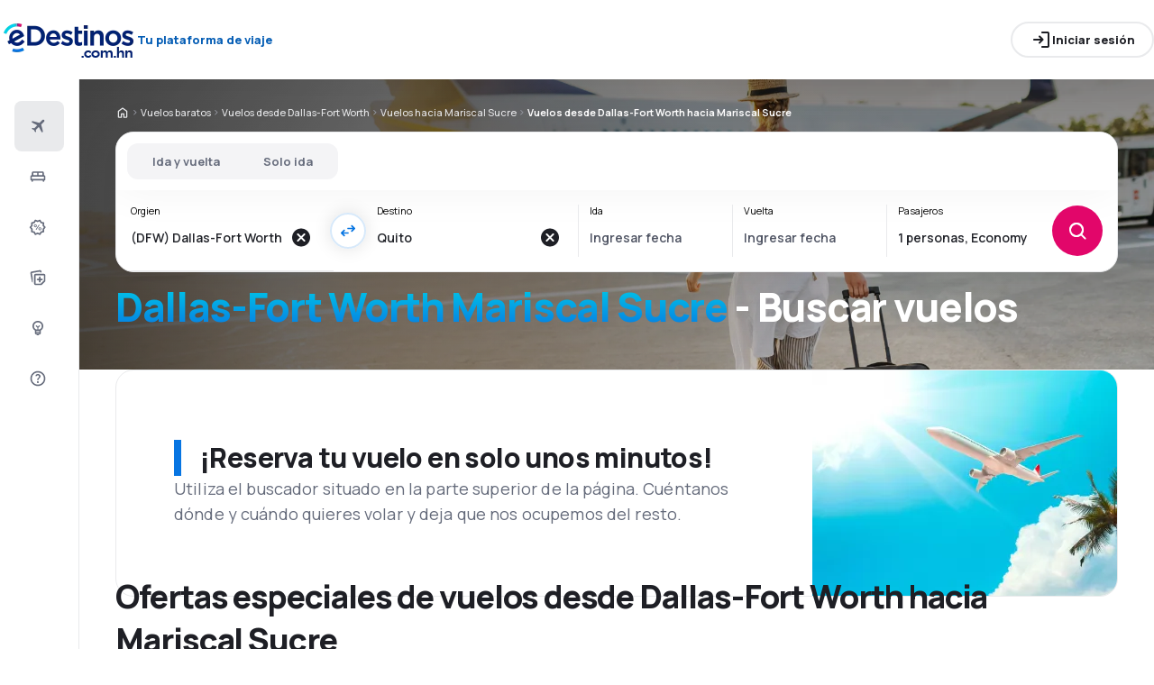

--- FILE ---
content_type: text/html; charset=utf-8
request_url: https://www.edestinos.com.hn/vuelos-baratos/ap/dfw/ap/uio/dallas-fort-worth-mariscal-sucre
body_size: 58147
content:
<!DOCTYPE html><html lang="es-HN" class="overflow-x-hidden"><head><meta charSet="utf-8"/><meta name="viewport" content="width=device-width, initial-scale=1, maximum-scale=1, user-scalable=no"/><link rel="preload" as="image" href="https://www.edestinos.com.hn/_fe/img/edestinoshndbr30-dark-new.png" imageSizes="100%"/><link rel="preload" as="image" href="https://www.edestinos.com.hn/_fe/img/advertisement_placeholder_mobile_1.png"/><link rel="preload" as="image" href="https://www.edestinos.com.hn/_fe/img/advertisement_placeholder_desktop_1.png"/><link rel="preload" as="image" imageSrcSet="/_fe/img/pinta-images-hero-hero_LP_kierunkowe_default.png?size=16x 16w, /_fe/img/pinta-images-hero-hero_LP_kierunkowe_default.png?size=32x 32w, /_fe/img/pinta-images-hero-hero_LP_kierunkowe_default.png?size=48x 48w, /_fe/img/pinta-images-hero-hero_LP_kierunkowe_default.png?size=64x 64w, /_fe/img/pinta-images-hero-hero_LP_kierunkowe_default.png?size=96x 96w, /_fe/img/pinta-images-hero-hero_LP_kierunkowe_default.png?size=128x 128w, /_fe/img/pinta-images-hero-hero_LP_kierunkowe_default.png?size=256x 256w, /_fe/img/pinta-images-hero-hero_LP_kierunkowe_default.png?size=384x 384w, /_fe/img/pinta-images-hero-hero_LP_kierunkowe_default.png?size=640x 640w, /_fe/img/pinta-images-hero-hero_LP_kierunkowe_default.png?size=750x 750w, /_fe/img/pinta-images-hero-hero_LP_kierunkowe_default.png?size=828x 828w, /_fe/img/pinta-images-hero-hero_LP_kierunkowe_default.png?size=1080x 1080w, /_fe/img/pinta-images-hero-hero_LP_kierunkowe_default.png?size=1200x 1200w, /_fe/img/pinta-images-hero-hero_LP_kierunkowe_default.png?size=1920x 1920w, /_fe/img/pinta-images-hero-hero_LP_kierunkowe_default.png?size=2048x 2048w, /_fe/img/pinta-images-hero-hero_LP_kierunkowe_default.png?size=3840x 3840w" imageSizes="100vw" fetchPriority="high"/><link rel="preload" as="image" href="https://www.edestinos.com.hn/_fe/img/advertisement_placeholder_mobile_2.png"/><link rel="preload" as="image" href="https://www.edestinos.com.hn/_fe/img/advertisement_placeholder_desktop_2.png"/><link rel="stylesheet" href="/flp-next/_next/static/css/53b34601595279c4.css" data-precedence="next"/><link rel="stylesheet" href="/flp-next/_next/static/css/7f35cca8107e1da2.css" data-precedence="next"/><link rel="stylesheet" href="/flp-next/_next/static/css/f95f5de059383368.css" data-precedence="next"/><link rel="stylesheet" href="/flp-next/_next/static/css/e17111fbdef402f9.css" data-precedence="next"/><link rel="preload" as="script" fetchPriority="low" href="/flp-next/_next/static/chunks/webpack-59205df1bb2e8247.js"/><script src="/flp-next/_next/static/chunks/0889e720-dfd2b1335ebf7f72.js" async=""></script><script src="/flp-next/_next/static/chunks/5735-06fb5642bc2fc095.js" async=""></script><script src="/flp-next/_next/static/chunks/main-app-7f114ac105a1a588.js" async=""></script><script src="/flp-next/_next/static/chunks/app/layout-6dee09e20a4746a4.js" async=""></script><script src="/flp-next/_next/static/chunks/47e96f8d-341d9d02bbcdfa9a.js" async=""></script><script src="/flp-next/_next/static/chunks/e83fe7a5-c71bdef157783e38.js" async=""></script><script src="/flp-next/_next/static/chunks/9817-7f76be021758dbb8.js" async=""></script><script src="/flp-next/_next/static/chunks/2380-bbc4fccbcafefa2e.js" async=""></script><script src="/flp-next/_next/static/chunks/app/%5B%5B...slug%5D%5D/page-d9f3a9bcd61ba86f.js" async=""></script><script src="https://cdn.speedcurve.com/js/lux.js?id=4134562730" async="" crossorigin="anonymous"></script><meta name="next-size-adjust" content=""/><link rel="preconnect" href="https://dbrapi.esky.com"/><link rel="preconnect" href="https://www.googletagmanager.com"/><link rel="preconnect" href="https://www.esky.com"/><link rel="preconnect" href="https://static.esky.com"/><title>Dallas-Fort Worth Mariscal Sucre (DFW-UIO) Vuelos baratos - Pasajes Aéreos - eDestinos.com.hn</title><meta name="description" content="Dallas-Fort Worth Mariscal Sucre (DFW UIO) - ¿Estás interesado en Vuelos Dallas-Fort Worth Mariscal Sucre? Comprueba la oferta de todas las compañías aéreas - ¡Reserva vuelos baratos Dallas-Fort Worth Mariscal Sucre!"/><meta name="robots" content="index, follow"/><link rel="canonical" href="https://www.edestinos.com.hn/vuelos-baratos/ap/dfw/ap/uio/dallas-fort-worth-mariscal-sucre"/><link rel="alternate" hrefLang="de-CH" href="https://www.eskytravel.ch/fluge/ap/dfw/ap/uio/dallas-fort-worth-quito-mariscal-sucre"/><link rel="alternate" hrefLang="bg-BG" href="https://www.esky.bg/samoletni-bileti/ap/dfw/ap/uio/dalas-fort-uort-quito-mariscal-sucre"/><link rel="alternate" hrefLang="bs" href="https://www.esky.ba/avio-karte/ap/dfw/ap/uio/dallas-fort-worth-quito-mariscal-sucre"/><link rel="alternate" hrefLang="da" href="https://www.eskytravel.dk/billige-flybilletter/ap/dfw/ap/uio/dallas-fort-worth-quito-mariscal-sucre"/><link rel="alternate" hrefLang="es-CR" href="https://www.edestinos.cr/vuelos-baratos/ap/dfw/ap/uio/dallas-fort-worth-mariscal-sucre"/><link rel="alternate" hrefLang="bg" href="https://www.esky.bg/samoletni-bileti/ap/dfw/ap/uio/dalas-fort-uort-quito-mariscal-sucre"/><link rel="alternate" hrefLang="en-142" href="https://www.esky.eu/flights/ap/dfw/ap/uio/dallas-fort-worth-quito-mariscal-sucre"/><link rel="alternate" hrefLang="en-150" href="https://www.esky.eu/flights/ap/dfw/ap/uio/dallas-fort-worth-quito-mariscal-sucre"/><link rel="alternate" hrefLang="es-ES" href="https://www.esky.es/vuelos-baratos/ap/dfw/ap/uio/dallas-fort-worth-mariscal-sucre"/><link rel="alternate" hrefLang="es-GT" href="https://www.edestinos.com.gt/vuelos-baratos/ap/dfw/ap/uio/dallas-fort-worth-mariscal-sucre"/><link rel="alternate" hrefLang="es-PA" href="https://www.edestinos.com.pa/vuelos-baratos/ap/dfw/ap/uio/dallas-fort-worth-mariscal-sucre"/><link rel="alternate" hrefLang="es-SV" href="https://www.edestinos.com.sv/vuelos-baratos/ap/dfw/ap/uio/dallas-fort-worth-mariscal-sucre"/><link rel="alternate" hrefLang="en-NZ" href="https://www.eskytravel.co.nz/cheap-flights/ap/dfw/ap/uio/dallas-fort-worth-quito-mariscal-sucre"/><link rel="alternate" hrefLang="es-BO" href="https://www.edestinos.com.bo/vuelos-baratos/ap/dfw/ap/uio/dallas-fort-worth-mariscal-sucre"/><link rel="alternate" hrefLang="es-PR" href="https://www.edestinos.com.pr/vuelos-baratos/ap/dfw/ap/uio/dallas-fort-worth-mariscal-sucre"/><link rel="alternate" hrefLang="fr" href="https://www.esky.fr/vols/ap/dfw/ap/uio/dallas-fort-worth-quito-mariscal-sucre"/><link rel="alternate" hrefLang="hr-HR" href="https://www.esky.hr/avio-karte/ap/dfw/ap/uio/dallas-fort-worth-quito-mariscal-sucre"/><link rel="alternate" hrefLang="sv-SE" href="https://www.esky.se/billiga-flyg/ap/dfw/ap/uio/dallas-fort-worth-quito-mariscal-sucre"/><link rel="alternate" hrefLang="en-KE" href="https://www.esky.co.ke/flights/ap/dfw/ap/uio/dallas-fort-worth-quito-mariscal-sucre"/><link rel="alternate" hrefLang="es-NI" href="https://www.edestinos.com.ni/vuelos-baratos/ap/dfw/ap/uio/dallas-fort-worth-mariscal-sucre"/><link rel="alternate" hrefLang="fr-MA" href="https://www.esky.co.ma/vols/ap/dfw/ap/uio/dallas-fort-worth-quito-mariscal-sucre"/><link rel="alternate" hrefLang="nl-BE" href="https://www.eskytravel.be/vliegtickets/ap/dfw/ap/uio/dallas-fort-worth-quito-mariscal-sucre"/><link rel="alternate" hrefLang="ro-MD" href="https://www.esky.md/bilete-de-avion/ap/dfw/ap/uio/dallasfort-worth-intl-airport-quito-mariscal-sucre-intl"/><link rel="alternate" hrefLang="sv" href="https://www.esky.se/billiga-flyg/ap/dfw/ap/uio/dallas-fort-worth-quito-mariscal-sucre"/><link rel="alternate" hrefLang="bs-BA" href="https://www.esky.ba/avio-karte/ap/dfw/ap/uio/dallas-fort-worth-quito-mariscal-sucre"/><link rel="alternate" hrefLang="de-DE" href="https://www.eskytravel.de/fluge/ap/dfw/ap/uio/dallas-fort-worth-quito-mariscal-sucre"/><link rel="alternate" hrefLang="en-IE" href="https://www.esky.ie/flights/ap/dfw/ap/uio/dallas-fort-worth-quito-mariscal-sucre"/><link rel="alternate" hrefLang="en-MY" href="https://www.esky.com.my/flights/ap/dfw/ap/uio/dallas-fort-worth-quito-mariscal-sucre"/><link rel="alternate" hrefLang="en-NG" href="https://www.esky.com.ng/flights/ap/dfw/ap/uio/dallas-fort-worth-quito-mariscal-sucre"/><link rel="alternate" hrefLang="en-US" href="https://www.esky.com/flights/ap/dfw/ap/uio/dallas-fort-worth-quito-mariscal-sucre"/><link rel="alternate" hrefLang="fr-FR" href="https://www.esky.fr/vols/ap/dfw/ap/uio/dallas-fort-worth-quito-mariscal-sucre"/><link rel="alternate" hrefLang="sr-RS" href="https://www.esky.rs/avio-karte/ap/dfw/ap/uio/dallas-fort-worth-quito-mariscal-sucre"/><link rel="alternate" hrefLang="el" href="https://www.esky.gr/aeroporika-eisitiria/ap/dfw/ap/uio/dallas-fort-worth-quito-mariscal-sucre"/><link rel="alternate" hrefLang="en" href="https://www.esky.com/flights/ap/dfw/ap/uio/dallas-fort-worth-quito-mariscal-sucre"/><link rel="alternate" hrefLang="es-CO" href="https://www.edestinos.com.co/vuelos-baratos/ap/dfw/ap/uio/dallas-fort-worth-mariscal-sucre"/><link rel="alternate" hrefLang="nl" href="https://www.esky.nl/vliegtickets/ap/dfw/ap/uio/dallas-fort-worth-quito-mariscal-sucre"/><link rel="alternate" hrefLang="sk" href="https://www.esky.sk/letenky/ap/dfw/ap/uio/dallas-fort-worth-quito-mariscal-sucre"/><link rel="alternate" hrefLang="tr" href="https://www.esky.com.tr/ucak-bileti/ap/dfw/ap/uio/dallasfort-worth-uluslararasi-havaalani-quito-mariscal-sucre"/><link rel="alternate" hrefLang="tr-TR" href="https://www.esky.com.tr/ucak-bileti/ap/dfw/ap/uio/dallasfort-worth-uluslararasi-havaalani-quito-mariscal-sucre"/><link rel="alternate" hrefLang="sk-SK" href="https://www.esky.sk/letenky/ap/dfw/ap/uio/dallas-fort-worth-quito-mariscal-sucre"/><link rel="alternate" hrefLang="el-GR" href="https://www.esky.gr/aeroporika-eisitiria/ap/dfw/ap/uio/dallas-fort-worth-quito-mariscal-sucre"/><link rel="alternate" hrefLang="cs-CZ" href="https://www.esky.cz/letenky/ap/dfw/ap/uio/dallas-fort-worth-quito-mariscal-sucre"/><link rel="alternate" hrefLang="cs" href="https://www.esky.cz/letenky/ap/dfw/ap/uio/dallas-fort-worth-quito-mariscal-sucre"/><link rel="alternate" hrefLang="de-AT" href="https://www.esky.at/fluge/ap/dfw/ap/uio/dallas-fort-worth-quito-mariscal-sucre"/><link rel="alternate" hrefLang="en-HK" href="https://www.esky.com.hk/flights/ap/dfw/ap/uio/dallas-fort-worth-quito-mariscal-sucre"/><link rel="alternate" hrefLang="it" href="https://www.eskytravel.it/voli/ap/dfw/ap/uio/dallas-fort-worth-quito-mariscal-sucre"/><link rel="alternate" hrefLang="nb-NO" href="https://www.eskytravel.no/flybilletter/ap/dfw/ap/uio/dallas-fort-worth-quito-mariscal-sucre"/><link rel="alternate" hrefLang="pl-PL" href="https://www.esky.pl/tanie-loty/ap/dfw/ap/uio/dallas-fort-worth-quito-mariscal-sucre"/><link rel="alternate" hrefLang="ro" href="https://www.esky.ro/bilete-de-avion/ap/dfw/ap/uio/dallasfort-worth-intl-airport-quito-mariscal-sucre-intl"/><link rel="alternate" hrefLang="es-PE" href="https://www.edestinos.com.pe/vuelos-baratos/ap/dfw/ap/uio/dallas-fort-worth-mariscal-sucre"/><link rel="alternate" hrefLang="hr" href="https://www.esky.hr/avio-karte/ap/dfw/ap/uio/dallas-fort-worth-quito-mariscal-sucre"/><link rel="alternate" hrefLang="it-IT" href="https://www.eskytravel.it/voli/ap/dfw/ap/uio/dallas-fort-worth-quito-mariscal-sucre"/><link rel="alternate" hrefLang="pl" href="https://www.esky.pl/tanie-loty/ap/dfw/ap/uio/dallas-fort-worth-quito-mariscal-sucre"/><link rel="alternate" hrefLang="da-DK" href="https://www.eskytravel.dk/billige-flybilletter/ap/dfw/ap/uio/dallas-fort-worth-quito-mariscal-sucre"/><link rel="alternate" hrefLang="de" href="https://www.eskytravel.de/fluge/ap/dfw/ap/uio/dallas-fort-worth-quito-mariscal-sucre"/><link rel="alternate" hrefLang="es-DO" href="https://www.edestinos.com.do/vuelos-baratos/ap/dfw/ap/uio/dallas-fort-worth-mariscal-sucre"/><link rel="alternate" hrefLang="es-MX" href="https://www.edestinos.com.mx/vuelos-baratos/ap/dfw/ap/uio/dallas-fort-worth-quito-mariscal-sucre"/><link rel="alternate" hrefLang="fi-FI" href="https://www.esky.fi/halvat-lennot/ap/dfw/ap/uio/dallas-fort-worth-quito-mariscal-sucre"/><link rel="alternate" hrefLang="hu-HU" href="https://www.esky.hu/repulojegy/ap/dfw/ap/uio/dallas-fort-worth-quito-mariscal-sucre"/><link rel="alternate" hrefLang="pt-PT" href="https://www.esky.pt/voos-baratos/ap/dfw/ap/uio/dallas-fort-worth-quito-mariscal-sucre"/><link rel="alternate" hrefLang="sr" href="https://www.esky.rs/avio-karte/ap/dfw/ap/uio/dallas-fort-worth-quito-mariscal-sucre"/><link rel="alternate" hrefLang="x-default" href="https://www.esky.com/flights/ap/dfw/ap/uio/dallas-fort-worth-quito-mariscal-sucre"/><link rel="alternate" hrefLang="fi" href="https://www.esky.fi/halvat-lennot/ap/dfw/ap/uio/dallas-fort-worth-quito-mariscal-sucre"/><link rel="alternate" hrefLang="pt" href="https://www.esky.pt/voos-baratos/ap/dfw/ap/uio/dallas-fort-worth-quito-mariscal-sucre"/><link rel="alternate" hrefLang="en-ZA" href="https://www.eskytravel.co.za/cheap-flights/ap/dfw/ap/uio/dallas-fort-worth-quito-mariscal-sucre"/><link rel="alternate" hrefLang="es" href="https://www.edestinos.com/vuelos-baratos/ap/dfw/ap/uio/dallas-fort-worth-mariscal-sucre"/><link rel="alternate" hrefLang="es-PY" href="https://www.edestinos.com.py/vuelos-baratos/ap/dfw/ap/uio/dallas-fort-worth-mariscal-sucre"/><link rel="alternate" hrefLang="nl-NL" href="https://www.esky.nl/vliegtickets/ap/dfw/ap/uio/dallas-fort-worth-quito-mariscal-sucre"/><link rel="alternate" hrefLang="en-EG" href="https://www.esky.com.eg/flights/ap/dfw/ap/uio/dallas-fort-worth-quito-mariscal-sucre"/><link rel="alternate" hrefLang="en-GB" href="https://www.esky.co.uk/flights/ap/dfw/ap/uio/dallas-fort-worth-quito-mariscal-sucre"/><link rel="alternate" hrefLang="en-SG" href="https://www.esky.com.sg/flights/ap/dfw/ap/uio/dallas-fort-worth-quito-mariscal-sucre"/><link rel="alternate" hrefLang="es-CL" href="https://www.edestinos.cl/vuelos-baratos/ap/dfw/ap/uio/dallas-fort-worth-quito-mariscal-sucre"/><link rel="alternate" hrefLang="es-HN" href="https://www.edestinos.com.hn/vuelos-baratos/ap/dfw/ap/uio/dallas-fort-worth-mariscal-sucre"/><link rel="alternate" hrefLang="hu" href="https://www.esky.hu/repulojegy/ap/dfw/ap/uio/dallas-fort-worth-quito-mariscal-sucre"/><link rel="alternate" hrefLang="nb" href="https://www.eskytravel.no/flybilletter/ap/dfw/ap/uio/dallas-fort-worth-quito-mariscal-sucre"/><link rel="alternate" hrefLang="ro-RO" href="https://www.esky.ro/bilete-de-avion/ap/dfw/ap/uio/dallasfort-worth-intl-airport-quito-mariscal-sucre-intl"/><meta property="og:title" content="Dallas-Fort Worth Mariscal Sucre (DFW-UIO) Vuelos baratos - Pasajes Aéreos - eDestinos.com.hn"/><meta property="og:description" content="Dallas-Fort Worth Mariscal Sucre (DFW UIO) - ¿Estás interesado en Vuelos Dallas-Fort Worth Mariscal Sucre? Comprueba la oferta de todas las compañías aéreas - ¡Reserva vuelos baratos Dallas-Fort Worth Mariscal Sucre!"/><meta property="og:url" content="https://www.edestinos.com.hn/vuelos-baratos/ap/dfw/ap/uio/dallas-fort-worth-mariscal-sucre"/><meta property="og:site_name" content="eDestinos.com.hn - Vuelos baratos, Pasajes Aéreos"/><meta property="og:locale" content="es_HN"/><meta property="og:image" content="file:///_fe/img/pinta-images-hero-hero_LP_kierunkowe_default.png?size=1200x630"/><meta property="og:image:width" content="1200"/><meta property="og:image:height" content="630"/><meta property="og:image:type" content="image/png"/><meta property="og:image" content="file:///_fe/img/pinta-images-hero-hero_LP_kierunkowe_default.png?size=800x800"/><meta property="og:image:width" content="800"/><meta property="og:image:height" content="800"/><meta property="og:image:type" content="image/png"/><meta property="og:type" content="website"/><meta name="twitter:card" content="summary_large_image"/><meta name="twitter:title" content="Dallas-Fort Worth Mariscal Sucre (DFW-UIO) Vuelos baratos - Pasajes Aéreos - eDestinos.com.hn"/><meta name="twitter:description" content="Dallas-Fort Worth Mariscal Sucre (DFW UIO) - ¿Estás interesado en Vuelos Dallas-Fort Worth Mariscal Sucre? Comprueba la oferta de todas las compañías aéreas - ¡Reserva vuelos baratos Dallas-Fort Worth Mariscal Sucre!"/><meta name="twitter:image" content="file:///_fe/img/pinta-images-hero-hero_LP_kierunkowe_default.png?size=1200x630"/><meta name="twitter:image:width" content="1200"/><meta name="twitter:image:height" content="630"/><meta name="twitter:image:type" content="image/png"/><meta name="twitter:image" content="file:///_fe/img/pinta-images-hero-hero_LP_kierunkowe_default.png?size=800x800"/><meta name="twitter:image:width" content="800"/><meta name="twitter:image:height" content="800"/><meta name="twitter:image:type" content="image/png"/><link rel="icon" href="https://static1.eskypartners.com/favicons/edestinos.ico"/><script id="lux">LUX = function() {
            function n() {
                return Date.now ? Date.now() : +new Date
            }
            var r, t = n(),
                a = window.performance || {},
                e = a.timing || {
                    activationStart: 0,
                    navigationStart: (null === (r = window.LUX) || void 0 === r ? void 0 : r.ns) || t
                };

            function i() {
                return a.now ? (r = a.now(), Math.floor(r)) : n() - e.navigationStart;
                var r
            }(LUX = window.LUX || {}).ac = [], LUX.addData = function(n, r) {
                return LUX.cmd(["addData", n, r])
            }, LUX.cmd = function(n) {
                return LUX.ac.push(n)
            }, LUX.getDebug = function() {
                return [
                    [t, 0, []]
                ]
            }, LUX.init = function() {
                return LUX.cmd(["init"])
            }, LUX.mark = function() {
                for (var n = [], r = 0; r < arguments.length; r++) n[r] = arguments[r];
                if (a.mark) return a.mark.apply(a, n);
                var t = n[0],
                    e = n[1] || {};
                void 0 === e.startTime && (e.startTime = i());
                LUX.cmd(["mark", t, e])
            }, LUX.markLoadTime = function() {
                return LUX.cmd(["markLoadTime", i()])
            }, LUX.measure = function() {
                for (var n = [], r = 0; r < arguments.length; r++) n[r] = arguments[r];
                if (a.measure) return a.measure.apply(a, n);
                var t, e = n[0],
                    o = n[1],
                    u = n[2];
                t = "object" == typeof o ? n[1] : {
                    start: o,
                    end: u
                };
                t.duration || t.end || (t.end = i());
                LUX.cmd(["measure", e, t])
            }, LUX.send = function() {
                return LUX.cmd(["send"])
            }, LUX.ns = t;
            var o = LUX;
            return window.LUX_ae = [], window.addEventListener("error", (function(n) {
                window.LUX_ae.push(n)
            })), o
          }();
          LUX.samplerate = (function (p, s) { try { return Math.max.apply(null, String(s).split(';').map(function (v, i) { return i === 0 ? ['*', v] : v.split(':'); }).map(function (a) { return [new RegExp('^' + a[0].replace(/\*/g, '.*').replace(/\+/g, '\$&'), 'i'), parseInt(a[1], 10) ]; }).filter(function (a) { return a[0].test(p); }).map(function (a) { return a[1]; })) || void 0 } catch(e) { return; }; })(location.pathname, "20");
        </script><script src="/flp-next/_next/static/chunks/polyfills-42372ed130431b0a.js" noModule=""></script></head><body class="__className_e827b0 overflow-x-hidden antialiased"><div hidden=""><!--$--><!--/$--></div><noscript><iframe src="https://www.googletagmanager.com/ns.html?id=GTM-P36BC79"></iframe></noscript><div><header><div class="top-bar_topBar___qPnh" data-testid="header"><div class="top-bar_start__L7OAO"><a target="_top" href="https://www.edestinos.com.hn"><img alt="" class="h-[32px] min-w-[74px] xs:h-[40px] xs:min-w-[92px]" height="40" src="https://www.edestinos.com.hn/_fe/img/edestinoshndbr30-dark-new.png" loading="eager" width="auto" decoding="sync" sizes="100%"/></a><span class="top-bar_slogan__eVoZ1">Tu plataforma de viaje</span><div class="button button_button__4iwyR absolute right-[-10000px] top-[auto] w-[1px] h-[1px] overflow-hidden transform translate-x-[100%] z-[10] focus:right-[-16px] focus:w-auto focus:h-auto focus:overflow-visible focus-visible:right-[-16px] focus-visible:w-auto focus-visible:h-auto focus-visible:overflow-visible focus-within:right-[-16px] focus-within:w-auto focus-within:h-auto focus-within:overflow-visible" variant="outline" color="accent-1" extent="small"><a class="button_base__EuiU_ " href="#content"><span class="button-content flex items-center justify-center w-full gap-8" style="opacity:1;transition:opacity 0.2s">Saltar navegación</span></a></div></div><div class="top-bar_center__FFpKD"></div><div class="top-bar_end__0NFTX"><slot slot="claim-button"></slot><slot slot="mobile-icon-uz-button"></slot><div class="top-bar_desktop__0O3oQ"><slot slot="desktop-icon-uz-button"></slot></div><div class="hidden xs:block"><div class="button button_button__4iwyR " variant="outline" color="neutral" extent="small"><button class="button_base__EuiU_ " target="_blank" rel="nofollow"><span class="button-content flex items-center justify-center w-full gap-8" style="opacity:1;transition:opacity 0.2s"><div class="pi-icon"><svg width="24" preserveAspectRatio="xMidYMid meet" viewBox="0 0 24 24" xmlns="http://www.w3.org/2000/svg" fill="none"><path fill="currentColor" d="M13 21a.968.968 0 0 1-.713-.288A.968.968 0 0 1 12 20a.97.97 0 0 1 .287-.712A.968.968 0 0 1 13 19h6V5h-6a.968.968 0 0 1-.713-.287A.967.967 0 0 1 12 4a.97.97 0 0 1 .287-.712A.968.968 0 0 1 13 3h6c.55 0 1.02.196 1.413.587.39.393.587.863.587 1.413v14c0 .55-.196 1.02-.587 1.413A1.926 1.926 0 0 1 19 21h-6zm-1.825-8H4a.967.967 0 0 1-.712-.287A.968.968 0 0 1 3 12a.97.97 0 0 1 .288-.713A.967.967 0 0 1 4 11h7.175L9.3 9.125a.918.918 0 0 1-.275-.675c0-.267.092-.5.275-.7a.948.948 0 0 1 .7-.313.946.946 0 0 1 .725.288L14.3 11.3c.2.2.3.433.3.7 0 .267-.1.5-.3.7l-3.575 3.575a.93.93 0 0 1-.713.288 1.02 1.02 0 0 1-.712-.313.973.973 0 0 1-.263-.713.977.977 0 0 1 .288-.687l1.85-1.85z"></path></svg></div>Iniciar sesión</span></button></div></div><div class="button button_button__4iwyR xs:!hidden" variant="invisible" color="neutral" extent="medium" icon="true"><button class="button_base__EuiU_ " aria-label="Abrir menú" type="button"><span class="button-content flex items-center justify-center w-full gap-8" style="opacity:1;transition:opacity 0.2s"><div class="pi-icon"><svg width="20" preserveAspectRatio="xMidYMid meet" viewBox="0 0 24 24" xmlns="http://www.w3.org/2000/svg" fill="none"><path fill="currentColor" d="M4 18a.967.967 0 0 1-.712-.288A.968.968 0 0 1 3 17c0-.283.096-.52.288-.712A.967.967 0 0 1 4 16h16c.283 0 .52.096.712.288.192.191.288.429.288.712s-.096.52-.288.712A.968.968 0 0 1 20 18H4zm0-5a.967.967 0 0 1-.712-.287A.968.968 0 0 1 3 12a.97.97 0 0 1 .288-.713A.967.967 0 0 1 4 11h16a.97.97 0 0 1 .712.287c.192.192.288.43.288.713s-.096.52-.288.713A.968.968 0 0 1 20 13H4zm0-5a.968.968 0 0 1-.712-.287A.968.968 0 0 1 3 7a.97.97 0 0 1 .288-.713A.968.968 0 0 1 4 6h16a.97.97 0 0 1 .712.287c.192.192.288.43.288.713s-.096.52-.288.713A.968.968 0 0 1 20 8H4z"></path></svg></div></span></button></div></div><div class="top-bar_overlay__ki9gL"><slot slot="popover"></slot><div slot="dialog"></div></div></div><div class="side-bar_sidebar__CHEnH" is-expanded="false"><div class="side-bar_cover__YqRNe" role="presentation"></div><div class="side-bar_content__sDnu_"><div class="side-bar_collapsedWrapper__axm_L"><div class="flex flex-col gap-4"><div aria-current="page" class="flex gap-16 items-center flex-row text-single-line-13 font-semibold text-neutral-700 [&amp;_svg]:text-neutral-500 cursor-pointer min-h-56 w-[inherit] px-16 rounded-8 hover:bg-neutral-100 focus:bg-neutral-100 [&amp;[aria-current=&quot;page&quot;]]:bg-neutral-200"><div class="pi-icon"><svg width="20" preserveAspectRatio="xMidYMid meet" viewBox="0 0 24 24" xmlns="http://www.w3.org/2000/svg" fill="none"><path fill="currentColor" d="m6.85 17.15-2.5-1.375a.563.563 0 0 1-.313-.437.554.554 0 0 1 .163-.488l.3-.3a.567.567 0 0 1 .5-.15l2.2.3 3.9-3.9-6.8-3.7a.804.804 0 0 1-.438-.625.807.807 0 0 1 .238-.725l.25-.25a.806.806 0 0 1 .387-.225.97.97 0 0 1 .438 0L14.25 7.6l3.925-3.875a1.442 1.442 0 0 1 1.063-.425c.425 0 .779.142 1.062.425.283.283.425.638.425 1.063 0 .425-.142.779-.425 1.062l-3.9 3.9 2.325 9.025c.033.167.03.33-.013.488a.897.897 0 0 1-.237.412l-.125.125c-.233.233-.504.325-.813.275a.908.908 0 0 1-.687-.5L13.2 12.9l-3.9 3.9.3 2.15a.702.702 0 0 1-.025.325.703.703 0 0 1-.175.275l-.125.125a.704.704 0 0 1-.6.213.648.648 0 0 1-.525-.363l-1.3-2.375z"></path></svg></div></div><div class="flex gap-16 items-center flex-row text-single-line-13 font-semibold text-neutral-700 [&amp;_svg]:text-neutral-500 cursor-pointer min-h-56 w-[inherit] px-16 rounded-8 hover:bg-neutral-100 focus:bg-neutral-100 [&amp;[aria-current=&quot;page&quot;]]:bg-neutral-200"><div class="pi-icon"><svg width="20" preserveAspectRatio="xMidYMid meet" viewBox="0 0 24 24" xmlns="http://www.w3.org/2000/svg" fill="none"><path fill="currentColor" d="M2 11.975c0-.55.196-1.017.587-1.4A1.947 1.947 0 0 1 4 10V7c0-.55.196-1.02.588-1.412A1.926 1.926 0 0 1 6 5h12c.55 0 1.02.196 1.413.588.391.391.587.862.587 1.412v3c.55 0 1.02.196 1.413.588.391.391.587.862.587 1.412v3.65c0 .383-.13.704-.387.963a1.31 1.31 0 0 1-.963.387l-.55 1.675a.47.47 0 0 1-.45.325h-.3a.47.47 0 0 1-.45-.325L18.35 17H5.65l-.55 1.675a.47.47 0 0 1-.45.325h-.3a.47.47 0 0 1-.45-.325L3.35 17a1.31 1.31 0 0 1-.962-.387A1.307 1.307 0 0 1 2 15.65v-3.675zM13 10h5V7h-5v3zm-7 0h5V7H6v3zm-2 5h16v-3H4v3z"></path></svg></div></div><div class="flex gap-16 items-center flex-row text-single-line-13 font-semibold text-neutral-700 [&amp;_svg]:text-neutral-500 cursor-pointer min-h-56 w-[inherit] px-16 rounded-8 hover:bg-neutral-100 focus:bg-neutral-100 [&amp;[aria-current=&quot;page&quot;]]:bg-neutral-200"><div class="pi-icon"><svg width="20" preserveAspectRatio="xMidYMid meet" viewBox="0 0 24 24" xmlns="http://www.w3.org/2000/svg" fill="none"><path fill="currentColor" d="m7.825 21.984-1.45-2.45-2.75-.6a.943.943 0 0 1-.6-.387.928.928 0 0 1-.175-.687l.275-2.825-1.875-2.15a.934.934 0 0 1-.25-.65c0-.25.083-.467.25-.65l1.875-2.15L2.85 6.61a.928.928 0 0 1 .175-.687.943.943 0 0 1 .6-.388l2.75-.6 1.45-2.45a.983.983 0 0 1 .55-.437.97.97 0 0 1 .7.038l2.6 1.1 2.6-1.1a.97.97 0 0 1 .7-.038.983.983 0 0 1 .55.438l1.45 2.45 2.75.6c.25.05.45.179.6.387.15.208.208.437.175.687l-.275 2.825 1.875 2.15c.167.183.25.4.25.65s-.083.467-.25.65l-1.875 2.15.275 2.825a.928.928 0 0 1-.175.687.943.943 0 0 1-.6.387l-2.75.6-1.45 2.45a.983.983 0 0 1-.55.438.97.97 0 0 1-.7-.038l-2.6-1.1-2.6 1.1a.97.97 0 0 1-.7.038.983.983 0 0 1-.55-.438zm1.3-1.8 2.55-1.1 2.6 1.1 1.4-2.4 2.75-.65-.25-2.8 1.85-2.099-1.85-2.15.25-2.8-2.75-.6-1.45-2.4-2.55 1.1-2.6-1.1-1.4 2.4-2.75.6.25 2.8-1.85 2.15 1.85 2.1-.25 2.85 2.75.6 1.45 2.4z"></path><path fill="currentColor" fill-rule="evenodd" d="M16.675 14.235a2 2 0 1 0-4 0 2 2 0 0 0 4 0zm-2.723-5.416a.5.5 0 0 0-.693.139l-4 6a.5.5 0 0 0 .832.554l4-6a.5.5 0 0 0-.139-.693zm-.277 5.416a1 1 0 1 1 2 0 1 1 0 0 1-2 0zm-3-4a2 2 0 1 0-4 0 2 2 0 0 0 4 0zm-3 0a1 1 0 1 1 2 0 1 1 0 0 1-2 0z" clip-rule="evenodd"></path></svg></div></div><div class="flex gap-16 items-center flex-row text-single-line-13 font-semibold text-neutral-700 [&amp;_svg]:text-neutral-500 cursor-pointer min-h-56 w-[inherit] px-16 rounded-8 hover:bg-neutral-100 focus:bg-neutral-100 [&amp;[aria-current=&quot;page&quot;]]:bg-neutral-200"><div class="pi-icon"><svg width="20" preserveAspectRatio="xMidYMid meet" viewBox="0 0 24 24" xmlns="http://www.w3.org/2000/svg" fill="none"><path fill="currentColor" d="M7 20V8.975c0-.55.2-1.017.6-1.4A1.99 1.99 0 0 1 9.025 7H20c.55 0 1.02.196 1.413.588.391.391.587.862.587 1.412v7.175a1.975 1.975 0 0 1-.575 1.4l-3.85 3.85a1.975 1.975 0 0 1-1.4.575H9c-.55 0-1.02-.196-1.412-.587A1.926 1.926 0 0 1 7 20zM2.025 6.25c-.1-.55.008-1.046.325-1.487.317-.442.75-.713 1.3-.813L14.5 2.025c.55-.1 1.046.008 1.488.325.441.317.712.75.812 1.3L17.05 5H15l-.175-1L4 5.925l1 5.65v6.975a2.25 2.25 0 0 1-.687-.6 1.848 1.848 0 0 1-.363-.85L2.025 6.25zM9 9v11h7l4-4V9H9zm4.5 6.5v2c0 .283.096.52.287.712.192.192.43.288.713.288s.52-.096.713-.288a.968.968 0 0 0 .287-.712v-2h2a.97.97 0 0 0 .712-.287.968.968 0 0 0 .288-.713.968.968 0 0 0-.288-.713.968.968 0 0 0-.712-.287h-2v-2a.968.968 0 0 0-.287-.713.968.968 0 0 0-.713-.287.968.968 0 0 0-.713.287.968.968 0 0 0-.287.713v2h-2a.968.968 0 0 0-.713.287.968.968 0 0 0-.287.713c0 .283.096.52.287.713.192.191.43.287.713.287h2z"></path></svg></div></div><div class="flex gap-16 items-center flex-row text-single-line-13 font-semibold text-neutral-700 [&amp;_svg]:text-neutral-500 cursor-pointer min-h-56 w-[inherit] px-16 rounded-8 hover:bg-neutral-100 focus:bg-neutral-100 [&amp;[aria-current=&quot;page&quot;]]:bg-neutral-200"><div class="pi-icon"><svg width="20" preserveAspectRatio="xMidYMid meet" viewBox="0 0 24 25" xmlns="http://www.w3.org/2000/svg" fill="none"><path fill="currentColor" d="M12 22.5a2.272 2.272 0 0 1-2-1.15c-.55 0-1.02-.196-1.412-.588A1.926 1.926 0 0 1 8 19.35V15.8a7.244 7.244 0 0 1-2.362-2.575A7.047 7.047 0 0 1 4.75 9.75c0-2.017.704-3.73 2.112-5.138C8.271 3.204 9.983 2.5 12 2.5s3.73.704 5.137 2.112c1.409 1.409 2.113 3.121 2.113 5.138 0 1.283-.296 2.45-.887 3.5A7.309 7.309 0 0 1 16 15.8v3.55c0 .55-.196 1.02-.588 1.412A1.926 1.926 0 0 1 14 21.35a2.272 2.272 0 0 1-2 1.15zm-2-3.15h4v-.9h-4v.9zm0-1.9h4v-.95h-4v.95zm-.2-2.95h1.45v-2.7l-2.2-2.2 1.05-1.05 1.9 1.9 1.9-1.9 1.05 1.05-2.2 2.2v2.7h1.45a5.475 5.475 0 0 0 2.2-1.912c.567-.842.85-1.788.85-2.838 0-1.467-.508-2.708-1.525-3.725S13.467 4.5 12 4.5s-2.708.508-3.725 1.525S6.75 8.283 6.75 9.75c0 1.05.283 1.996.85 2.838A5.478 5.478 0 0 0 9.8 14.5z"></path></svg></div></div><div class="flex gap-16 items-center flex-row text-single-line-13 font-semibold text-neutral-700 [&amp;_svg]:text-neutral-500 cursor-pointer min-h-56 w-[inherit] px-16 rounded-8 hover:bg-neutral-100 focus:bg-neutral-100 [&amp;[aria-current=&quot;page&quot;]]:bg-neutral-200"><div class="pi-icon"><svg width="20" preserveAspectRatio="xMidYMid meet" viewBox="0 0 24 24" xmlns="http://www.w3.org/2000/svg" fill="none"><path fill="currentColor" d="M11.95 18c.35 0 .646-.12.888-.363.241-.241.362-.537.362-.887s-.12-.646-.362-.887a1.207 1.207 0 0 0-.888-.363 1.2 1.2 0 0 0-.887.363 1.207 1.207 0 0 0-.363.887c0 .35.12.646.363.887.241.242.537.363.887.363zm.05 4a9.738 9.738 0 0 1-3.9-.788 10.099 10.099 0 0 1-3.175-2.137c-.9-.9-1.612-1.958-2.137-3.175A9.738 9.738 0 0 1 2 12a9.74 9.74 0 0 1 .788-3.9 10.099 10.099 0 0 1 2.137-3.175c.9-.9 1.958-1.612 3.175-2.137A9.738 9.738 0 0 1 12 2a9.74 9.74 0 0 1 3.9.788 10.098 10.098 0 0 1 3.175 2.137c.9.9 1.613 1.958 2.137 3.175A9.738 9.738 0 0 1 22 12a9.738 9.738 0 0 1-.788 3.9 10.098 10.098 0 0 1-2.137 3.175c-.9.9-1.958 1.613-3.175 2.137A9.738 9.738 0 0 1 12 22zm0-2c2.233 0 4.125-.775 5.675-2.325C19.225 16.125 20 14.233 20 12c0-2.233-.775-4.125-2.325-5.675C16.125 4.775 14.233 4 12 4c-2.233 0-4.125.775-5.675 2.325C4.775 7.875 4 9.767 4 12c0 2.233.775 4.125 2.325 5.675C7.875 19.225 9.767 20 12 20zm.1-12.3c.417 0 .78.133 1.088.4.308.267.462.6.462 1 0 .367-.113.692-.338.975-.224.283-.479.55-.762.8a6.7 6.7 0 0 0-1.013 1.1c-.291.4-.437.85-.437 1.35 0 .233.088.43.263.588a.885.885 0 0 0 .612.237.89.89 0 0 0 .638-.25c.175-.167.287-.375.337-.625a2.02 2.02 0 0 1 .45-.938c.233-.274.483-.537.75-.787.383-.367.713-.767.987-1.2a2.65 2.65 0 0 0 .413-1.45c0-.85-.346-1.546-1.038-2.088C13.821 6.271 13.017 6 12.1 6a4.26 4.26 0 0 0-1.813.4 2.796 2.796 0 0 0-1.312 1.225.902.902 0 0 0-.112.637.739.739 0 0 0 .337.513c.233.133.475.175.725.125a.996.996 0 0 0 .625-.425c.183-.25.412-.442.688-.575.274-.133.562-.2.862-.2z"></path></svg></div></div></div></div><div class="side-bar_expandedWrapper__GcTSP"><nav aria-label="Navegación principal" class="relative"><ul role="tree" class="flex flex-col gap-4"><li class="contents"><a target="_self" title="Vuelos baratos" href="/vuelos-baratos" aria-current="page" class="flex gap-16 items-center flex-row text-single-line-13 font-semibold text-neutral-700 [&amp;_svg]:text-neutral-500 cursor-pointer min-h-56 w-[inherit] px-16 rounded-8 hover:bg-neutral-100 focus:bg-neutral-100 [&amp;[aria-current=&quot;page&quot;]]:bg-neutral-200 min-h-56"><div class="pi-icon"><svg width="20" preserveAspectRatio="xMidYMid meet" viewBox="0 0 24 24" xmlns="http://www.w3.org/2000/svg" fill="none"><path fill="currentColor" d="m6.85 17.15-2.5-1.375a.563.563 0 0 1-.313-.437.554.554 0 0 1 .163-.488l.3-.3a.567.567 0 0 1 .5-.15l2.2.3 3.9-3.9-6.8-3.7a.804.804 0 0 1-.438-.625.807.807 0 0 1 .238-.725l.25-.25a.806.806 0 0 1 .387-.225.97.97 0 0 1 .438 0L14.25 7.6l3.925-3.875a1.442 1.442 0 0 1 1.063-.425c.425 0 .779.142 1.062.425.283.283.425.638.425 1.063 0 .425-.142.779-.425 1.062l-3.9 3.9 2.325 9.025c.033.167.03.33-.013.488a.897.897 0 0 1-.237.412l-.125.125c-.233.233-.504.325-.813.275a.908.908 0 0 1-.687-.5L13.2 12.9l-3.9 3.9.3 2.15a.702.702 0 0 1-.025.325.703.703 0 0 1-.175.275l-.125.125a.704.704 0 0 1-.6.213.648.648 0 0 1-.525-.363l-1.3-2.375z"></path></svg></div><span class="text-nowrap">Vuelos baratos</span></a></li><li class="contents"><a target="_self" title="Alojamientos" href="/alojamientos/" class="flex gap-16 items-center flex-row text-single-line-13 font-semibold text-neutral-700 [&amp;_svg]:text-neutral-500 cursor-pointer min-h-56 w-[inherit] px-16 rounded-8 hover:bg-neutral-100 focus:bg-neutral-100 [&amp;[aria-current=&quot;page&quot;]]:bg-neutral-200 min-h-56"><div class="pi-icon"><svg width="20" preserveAspectRatio="xMidYMid meet" viewBox="0 0 24 24" xmlns="http://www.w3.org/2000/svg" fill="none"><path fill="currentColor" d="M2 11.975c0-.55.196-1.017.587-1.4A1.947 1.947 0 0 1 4 10V7c0-.55.196-1.02.588-1.412A1.926 1.926 0 0 1 6 5h12c.55 0 1.02.196 1.413.588.391.391.587.862.587 1.412v3c.55 0 1.02.196 1.413.588.391.391.587.862.587 1.412v3.65c0 .383-.13.704-.387.963a1.31 1.31 0 0 1-.963.387l-.55 1.675a.47.47 0 0 1-.45.325h-.3a.47.47 0 0 1-.45-.325L18.35 17H5.65l-.55 1.675a.47.47 0 0 1-.45.325h-.3a.47.47 0 0 1-.45-.325L3.35 17a1.31 1.31 0 0 1-.962-.387A1.307 1.307 0 0 1 2 15.65v-3.675zM13 10h5V7h-5v3zm-7 0h5V7H6v3zm-2 5h16v-3H4v3z"></path></svg></div><span class="text-nowrap">Alojamientos</span></a></li><li class="contents"><a target="_self" title="Ofertas" rel="nofollow" href="/ofertas" class="flex gap-16 items-center flex-row text-single-line-13 font-semibold text-neutral-700 [&amp;_svg]:text-neutral-500 cursor-pointer min-h-56 w-[inherit] px-16 rounded-8 hover:bg-neutral-100 focus:bg-neutral-100 [&amp;[aria-current=&quot;page&quot;]]:bg-neutral-200 min-h-56"><div class="pi-icon"><svg width="20" preserveAspectRatio="xMidYMid meet" viewBox="0 0 24 24" xmlns="http://www.w3.org/2000/svg" fill="none"><path fill="currentColor" d="m7.825 21.984-1.45-2.45-2.75-.6a.943.943 0 0 1-.6-.387.928.928 0 0 1-.175-.687l.275-2.825-1.875-2.15a.934.934 0 0 1-.25-.65c0-.25.083-.467.25-.65l1.875-2.15L2.85 6.61a.928.928 0 0 1 .175-.687.943.943 0 0 1 .6-.388l2.75-.6 1.45-2.45a.983.983 0 0 1 .55-.437.97.97 0 0 1 .7.038l2.6 1.1 2.6-1.1a.97.97 0 0 1 .7-.038.983.983 0 0 1 .55.438l1.45 2.45 2.75.6c.25.05.45.179.6.387.15.208.208.437.175.687l-.275 2.825 1.875 2.15c.167.183.25.4.25.65s-.083.467-.25.65l-1.875 2.15.275 2.825a.928.928 0 0 1-.175.687.943.943 0 0 1-.6.387l-2.75.6-1.45 2.45a.983.983 0 0 1-.55.438.97.97 0 0 1-.7-.038l-2.6-1.1-2.6 1.1a.97.97 0 0 1-.7.038.983.983 0 0 1-.55-.438zm1.3-1.8 2.55-1.1 2.6 1.1 1.4-2.4 2.75-.65-.25-2.8 1.85-2.099-1.85-2.15.25-2.8-2.75-.6-1.45-2.4-2.55 1.1-2.6-1.1-1.4 2.4-2.75.6.25 2.8-1.85 2.15 1.85 2.1-.25 2.85 2.75.6 1.45 2.4z"></path><path fill="currentColor" fill-rule="evenodd" d="M16.675 14.235a2 2 0 1 0-4 0 2 2 0 0 0 4 0zm-2.723-5.416a.5.5 0 0 0-.693.139l-4 6a.5.5 0 0 0 .832.554l4-6a.5.5 0 0 0-.139-.693zm-.277 5.416a1 1 0 1 1 2 0 1 1 0 0 1-2 0zm-3-4a2 2 0 1 0-4 0 2 2 0 0 0 4 0zm-3 0a1 1 0 1 1 2 0 1 1 0 0 1-2 0z" clip-rule="evenodd"></path></svg></div><span class="text-nowrap">Ofertas</span></a></li><li class="contents"><button class="flex gap-16 items-center flex-row text-single-line-13 font-semibold text-neutral-700 [&amp;_svg]:text-neutral-500 cursor-pointer min-h-56 w-[inherit] px-16 rounded-8 hover:bg-neutral-100 focus:bg-neutral-100 [&amp;[aria-current=&quot;page&quot;]]:bg-neutral-200"><div class="pi-icon"><svg width="20" preserveAspectRatio="xMidYMid meet" viewBox="0 0 24 24" xmlns="http://www.w3.org/2000/svg" fill="none"><path fill="currentColor" d="M7 20V8.975c0-.55.2-1.017.6-1.4A1.99 1.99 0 0 1 9.025 7H20c.55 0 1.02.196 1.413.588.391.391.587.862.587 1.412v7.175a1.975 1.975 0 0 1-.575 1.4l-3.85 3.85a1.975 1.975 0 0 1-1.4.575H9c-.55 0-1.02-.196-1.412-.587A1.926 1.926 0 0 1 7 20zM2.025 6.25c-.1-.55.008-1.046.325-1.487.317-.442.75-.713 1.3-.813L14.5 2.025c.55-.1 1.046.008 1.488.325.441.317.712.75.812 1.3L17.05 5H15l-.175-1L4 5.925l1 5.65v6.975a2.25 2.25 0 0 1-.687-.6 1.848 1.848 0 0 1-.363-.85L2.025 6.25zM9 9v11h7l4-4V9H9zm4.5 6.5v2c0 .283.096.52.287.712.192.192.43.288.713.288s.52-.096.713-.288a.968.968 0 0 0 .287-.712v-2h2a.97.97 0 0 0 .712-.287.968.968 0 0 0 .288-.713.968.968 0 0 0-.288-.713.968.968 0 0 0-.712-.287h-2v-2a.968.968 0 0 0-.287-.713.968.968 0 0 0-.713-.287.968.968 0 0 0-.713.287.968.968 0 0 0-.287.713v2h-2a.968.968 0 0 0-.713.287.968.968 0 0 0-.287.713c0 .283.096.52.287.713.192.191.43.287.713.287h2z"></path></svg></div><span class="text-nowrap">Completa el viaje</span><span class="ms-auto transition-transform duration-200 ease-in-out"><div class="pi-icon"><svg width="20" preserveAspectRatio="xMidYMid meet" viewBox="0 0 24 24" xmlns="http://www.w3.org/2000/svg" fill="none"><path fill="currentColor" d="M12 14.975c-.133 0-.258-.02-.375-.063a.876.876 0 0 1-.325-.212l-4.6-4.6a.948.948 0 0 1-.275-.7.95.95 0 0 1 .275-.7.948.948 0 0 1 .7-.275.95.95 0 0 1 .7.275l3.9 3.9 3.9-3.9a.948.948 0 0 1 .7-.275.95.95 0 0 1 .7.275.948.948 0 0 1 .275.7.948.948 0 0 1-.275.7l-4.6 4.6c-.1.1-.208.17-.325.213a1.106 1.106 0 0 1-.375.062z"></path></svg></div></span></button><nav aria-label="Completa el viaje navigation" class="relative hidden"><ul role="tree" class="flex flex-col gap-4 overflow-hidden ml-16 h-0"><li class="contents"><a target="_blank" title="Autos" rel="nofollow" href="https://www.booking.com/cars/index.html?aid=2434351&amp;adplat=cross_product_bar&amp;label=label=pagehome-link-2434351-click_CARheadertab&amp;prefcurrency=USD&amp;selected_currency=USD&amp;preflang=es" class="flex gap-16 items-center flex-row text-single-line-13 font-semibold text-neutral-700 [&amp;_svg]:text-neutral-500 cursor-pointer min-h-56 w-[inherit] px-16 rounded-8 hover:bg-neutral-100 focus:bg-neutral-100 [&amp;[aria-current=&quot;page&quot;]]:bg-neutral-200 min-h-[38px]"><span class="text-nowrap">Autos</span></a></li><li class="contents"><a target="_blank" title="Atracciones" rel="nofollow" href="https://www.getyourguide.es/?partner_id=6PH6GQ5&amp;cmp=HN" class="flex gap-16 items-center flex-row text-single-line-13 font-semibold text-neutral-700 [&amp;_svg]:text-neutral-500 cursor-pointer min-h-56 w-[inherit] px-16 rounded-8 hover:bg-neutral-100 focus:bg-neutral-100 [&amp;[aria-current=&quot;page&quot;]]:bg-neutral-200 min-h-[38px]"><span class="text-nowrap">Atracciones</span></a></li><li class="contents"><a target="_self" title="Visas" href="https://go.edestinos.com/visa" class="flex gap-16 items-center flex-row text-single-line-13 font-semibold text-neutral-700 [&amp;_svg]:text-neutral-500 cursor-pointer min-h-56 w-[inherit] px-16 rounded-8 hover:bg-neutral-100 focus:bg-neutral-100 [&amp;[aria-current=&quot;page&quot;]]:bg-neutral-200 min-h-[38px]"><span class="text-nowrap">Visas</span></a></li><li class="contents"><a target="_self" title="Seguros" href="/seguros-de-viaje" class="flex gap-16 items-center flex-row text-single-line-13 font-semibold text-neutral-700 [&amp;_svg]:text-neutral-500 cursor-pointer min-h-56 w-[inherit] px-16 rounded-8 hover:bg-neutral-100 focus:bg-neutral-100 [&amp;[aria-current=&quot;page&quot;]]:bg-neutral-200 min-h-[38px]"><span class="text-nowrap">Seguros</span></a></li></ul></nav></li><li class="contents"><button class="flex gap-16 items-center flex-row text-single-line-13 font-semibold text-neutral-700 [&amp;_svg]:text-neutral-500 cursor-pointer min-h-56 w-[inherit] px-16 rounded-8 hover:bg-neutral-100 focus:bg-neutral-100 [&amp;[aria-current=&quot;page&quot;]]:bg-neutral-200"><div class="pi-icon"><svg width="20" preserveAspectRatio="xMidYMid meet" viewBox="0 0 24 25" xmlns="http://www.w3.org/2000/svg" fill="none"><path fill="currentColor" d="M12 22.5a2.272 2.272 0 0 1-2-1.15c-.55 0-1.02-.196-1.412-.588A1.926 1.926 0 0 1 8 19.35V15.8a7.244 7.244 0 0 1-2.362-2.575A7.047 7.047 0 0 1 4.75 9.75c0-2.017.704-3.73 2.112-5.138C8.271 3.204 9.983 2.5 12 2.5s3.73.704 5.137 2.112c1.409 1.409 2.113 3.121 2.113 5.138 0 1.283-.296 2.45-.887 3.5A7.309 7.309 0 0 1 16 15.8v3.55c0 .55-.196 1.02-.588 1.412A1.926 1.926 0 0 1 14 21.35a2.272 2.272 0 0 1-2 1.15zm-2-3.15h4v-.9h-4v.9zm0-1.9h4v-.95h-4v.95zm-.2-2.95h1.45v-2.7l-2.2-2.2 1.05-1.05 1.9 1.9 1.9-1.9 1.05 1.05-2.2 2.2v2.7h1.45a5.475 5.475 0 0 0 2.2-1.912c.567-.842.85-1.788.85-2.838 0-1.467-.508-2.708-1.525-3.725S13.467 4.5 12 4.5s-2.708.508-3.725 1.525S6.75 8.283 6.75 9.75c0 1.05.283 1.996.85 2.838A5.478 5.478 0 0 0 9.8 14.5z"></path></svg></div><span class="text-nowrap">Inspiración y consejos</span><span class="ms-auto transition-transform duration-200 ease-in-out"><div class="pi-icon"><svg width="20" preserveAspectRatio="xMidYMid meet" viewBox="0 0 24 24" xmlns="http://www.w3.org/2000/svg" fill="none"><path fill="currentColor" d="M12 14.975c-.133 0-.258-.02-.375-.063a.876.876 0 0 1-.325-.212l-4.6-4.6a.948.948 0 0 1-.275-.7.95.95 0 0 1 .275-.7.948.948 0 0 1 .7-.275.95.95 0 0 1 .7.275l3.9 3.9 3.9-3.9a.948.948 0 0 1 .7-.275.95.95 0 0 1 .7.275.948.948 0 0 1 .275.7.948.948 0 0 1-.275.7l-4.6 4.6c-.1.1-.208.17-.325.213a1.106 1.106 0 0 1-.375.062z"></path></svg></div></span></button><nav aria-label="Inspiración y consejos navigation" class="relative hidden"><ul role="tree" class="flex flex-col gap-4 overflow-hidden ml-16 h-0"><li class="contents"><a target="_self" title="Consejos para viajeros" href="/consejos-para-viajeros" class="flex gap-16 items-center flex-row text-single-line-13 font-semibold text-neutral-700 [&amp;_svg]:text-neutral-500 cursor-pointer min-h-56 w-[inherit] px-16 rounded-8 hover:bg-neutral-100 focus:bg-neutral-100 [&amp;[aria-current=&quot;page&quot;]]:bg-neutral-200 min-h-[38px]"><span class="text-nowrap">Consejos para viajeros</span></a></li><li class="contents"><a target="_self" title="Radar de vuelo" href="/radar" class="flex gap-16 items-center flex-row text-single-line-13 font-semibold text-neutral-700 [&amp;_svg]:text-neutral-500 cursor-pointer min-h-56 w-[inherit] px-16 rounded-8 hover:bg-neutral-100 focus:bg-neutral-100 [&amp;[aria-current=&quot;page&quot;]]:bg-neutral-200 min-h-[38px]"><span class="text-nowrap">Radar de vuelo</span></a></li></ul></nav></li><li class="contents"><button class="flex gap-16 items-center flex-row text-single-line-13 font-semibold text-neutral-700 [&amp;_svg]:text-neutral-500 cursor-pointer min-h-56 w-[inherit] px-16 rounded-8 hover:bg-neutral-100 focus:bg-neutral-100 [&amp;[aria-current=&quot;page&quot;]]:bg-neutral-200"><div class="pi-icon"><svg width="20" preserveAspectRatio="xMidYMid meet" viewBox="0 0 24 24" xmlns="http://www.w3.org/2000/svg" fill="none"><path fill="currentColor" d="M11.95 18c.35 0 .646-.12.888-.363.241-.241.362-.537.362-.887s-.12-.646-.362-.887a1.207 1.207 0 0 0-.888-.363 1.2 1.2 0 0 0-.887.363 1.207 1.207 0 0 0-.363.887c0 .35.12.646.363.887.241.242.537.363.887.363zm.05 4a9.738 9.738 0 0 1-3.9-.788 10.099 10.099 0 0 1-3.175-2.137c-.9-.9-1.612-1.958-2.137-3.175A9.738 9.738 0 0 1 2 12a9.74 9.74 0 0 1 .788-3.9 10.099 10.099 0 0 1 2.137-3.175c.9-.9 1.958-1.612 3.175-2.137A9.738 9.738 0 0 1 12 2a9.74 9.74 0 0 1 3.9.788 10.098 10.098 0 0 1 3.175 2.137c.9.9 1.613 1.958 2.137 3.175A9.738 9.738 0 0 1 22 12a9.738 9.738 0 0 1-.788 3.9 10.098 10.098 0 0 1-2.137 3.175c-.9.9-1.958 1.613-3.175 2.137A9.738 9.738 0 0 1 12 22zm0-2c2.233 0 4.125-.775 5.675-2.325C19.225 16.125 20 14.233 20 12c0-2.233-.775-4.125-2.325-5.675C16.125 4.775 14.233 4 12 4c-2.233 0-4.125.775-5.675 2.325C4.775 7.875 4 9.767 4 12c0 2.233.775 4.125 2.325 5.675C7.875 19.225 9.767 20 12 20zm.1-12.3c.417 0 .78.133 1.088.4.308.267.462.6.462 1 0 .367-.113.692-.338.975-.224.283-.479.55-.762.8a6.7 6.7 0 0 0-1.013 1.1c-.291.4-.437.85-.437 1.35 0 .233.088.43.263.588a.885.885 0 0 0 .612.237.89.89 0 0 0 .638-.25c.175-.167.287-.375.337-.625a2.02 2.02 0 0 1 .45-.938c.233-.274.483-.537.75-.787.383-.367.713-.767.987-1.2a2.65 2.65 0 0 0 .413-1.45c0-.85-.346-1.546-1.038-2.088C13.821 6.271 13.017 6 12.1 6a4.26 4.26 0 0 0-1.813.4 2.796 2.796 0 0 0-1.312 1.225.902.902 0 0 0-.112.637.739.739 0 0 0 .337.513c.233.133.475.175.725.125a.996.996 0 0 0 .625-.425c.183-.25.412-.442.688-.575.274-.133.562-.2.862-.2z"></path></svg></div><span class="text-nowrap">Atención al cliente</span><span class="ms-auto transition-transform duration-200 ease-in-out"><div class="pi-icon"><svg width="20" preserveAspectRatio="xMidYMid meet" viewBox="0 0 24 24" xmlns="http://www.w3.org/2000/svg" fill="none"><path fill="currentColor" d="M12 14.975c-.133 0-.258-.02-.375-.063a.876.876 0 0 1-.325-.212l-4.6-4.6a.948.948 0 0 1-.275-.7.95.95 0 0 1 .275-.7.948.948 0 0 1 .7-.275.95.95 0 0 1 .7.275l3.9 3.9 3.9-3.9a.948.948 0 0 1 .7-.275.95.95 0 0 1 .7.275.948.948 0 0 1 .275.7.948.948 0 0 1-.275.7l-4.6 4.6c-.1.1-.208.17-.325.213a1.106 1.106 0 0 1-.375.062z"></path></svg></div></span></button><nav aria-label="Atención al cliente navigation" class="relative hidden"><ul role="tree" class="flex flex-col gap-4 overflow-hidden ml-16 h-0"><li class="contents"><a target="_self" title="Gestión de reservas" href="/userzone/login" class="flex gap-16 items-center flex-row text-single-line-13 font-semibold text-neutral-700 [&amp;_svg]:text-neutral-500 cursor-pointer min-h-56 w-[inherit] px-16 rounded-8 hover:bg-neutral-100 focus:bg-neutral-100 [&amp;[aria-current=&quot;page&quot;]]:bg-neutral-200 min-h-[38px]"><span class="text-nowrap">Gestión de reservas</span></a></li><li class="contents"><a target="_self" title="Asistencia y contacto" href="/acerca-de-nosotros/contacto" class="flex gap-16 items-center flex-row text-single-line-13 font-semibold text-neutral-700 [&amp;_svg]:text-neutral-500 cursor-pointer min-h-56 w-[inherit] px-16 rounded-8 hover:bg-neutral-100 focus:bg-neutral-100 [&amp;[aria-current=&quot;page&quot;]]:bg-neutral-200 min-h-[38px]"><span class="text-nowrap">Asistencia y contacto</span></a></li></ul></nav></li></ul></nav></div></div><div class="bottombar"></div></div></header><main class="l:ml-[400px] xs:ml-[88px] xs:mt-[88px] mt-[72px]" id="content" tabindex="-1"><div class="flex flex-col gap-64 xs:gap-80"><header class="block min-h-[194px] relative"><div class="hidden xxl:flex absolute inset-0 h-full w-full max-h-full before:content-[&#x27;&#x27;] before:block before:absolute before:inset-0 before:backdrop-blur-10 before:w-full before:h-full"><img alt="Tanie loty" loading="eager" sizes="100vw" class=" h-full w-full object-cover object-center" fetchPriority="high" srcSet="/_fe/img/pinta-images-hero-hero_LP_kierunkowe_default.png?size=16x 16w, /_fe/img/pinta-images-hero-hero_LP_kierunkowe_default.png?size=32x 32w, /_fe/img/pinta-images-hero-hero_LP_kierunkowe_default.png?size=48x 48w, /_fe/img/pinta-images-hero-hero_LP_kierunkowe_default.png?size=64x 64w, /_fe/img/pinta-images-hero-hero_LP_kierunkowe_default.png?size=96x 96w, /_fe/img/pinta-images-hero-hero_LP_kierunkowe_default.png?size=128x 128w, /_fe/img/pinta-images-hero-hero_LP_kierunkowe_default.png?size=256x 256w, /_fe/img/pinta-images-hero-hero_LP_kierunkowe_default.png?size=384x 384w, /_fe/img/pinta-images-hero-hero_LP_kierunkowe_default.png?size=640x 640w, /_fe/img/pinta-images-hero-hero_LP_kierunkowe_default.png?size=750x 750w, /_fe/img/pinta-images-hero-hero_LP_kierunkowe_default.png?size=828x 828w, /_fe/img/pinta-images-hero-hero_LP_kierunkowe_default.png?size=1080x 1080w, /_fe/img/pinta-images-hero-hero_LP_kierunkowe_default.png?size=1200x 1200w, /_fe/img/pinta-images-hero-hero_LP_kierunkowe_default.png?size=1920x 1920w, /_fe/img/pinta-images-hero-hero_LP_kierunkowe_default.png?size=2048x 2048w, /_fe/img/pinta-images-hero-hero_LP_kierunkowe_default.png?size=3840x 3840w" src="/_fe/img/pinta-images-hero-hero_LP_kierunkowe_default.png?size=10x"/></div><div class="absolute inset-0 h-full w-full max-h-full"><img alt="Tanie loty" loading="eager" sizes="100vw" class="h-full w-full object-cover object-center max-w-[1944px] mx-auto" fetchPriority="high" srcSet="/_fe/img/pinta-images-hero-hero_LP_kierunkowe_default.png?size=16x 16w, /_fe/img/pinta-images-hero-hero_LP_kierunkowe_default.png?size=32x 32w, /_fe/img/pinta-images-hero-hero_LP_kierunkowe_default.png?size=48x 48w, /_fe/img/pinta-images-hero-hero_LP_kierunkowe_default.png?size=64x 64w, /_fe/img/pinta-images-hero-hero_LP_kierunkowe_default.png?size=96x 96w, /_fe/img/pinta-images-hero-hero_LP_kierunkowe_default.png?size=128x 128w, /_fe/img/pinta-images-hero-hero_LP_kierunkowe_default.png?size=256x 256w, /_fe/img/pinta-images-hero-hero_LP_kierunkowe_default.png?size=384x 384w, /_fe/img/pinta-images-hero-hero_LP_kierunkowe_default.png?size=640x 640w, /_fe/img/pinta-images-hero-hero_LP_kierunkowe_default.png?size=750x 750w, /_fe/img/pinta-images-hero-hero_LP_kierunkowe_default.png?size=828x 828w, /_fe/img/pinta-images-hero-hero_LP_kierunkowe_default.png?size=1080x 1080w, /_fe/img/pinta-images-hero-hero_LP_kierunkowe_default.png?size=1200x 1200w, /_fe/img/pinta-images-hero-hero_LP_kierunkowe_default.png?size=1920x 1920w, /_fe/img/pinta-images-hero-hero_LP_kierunkowe_default.png?size=2048x 2048w, /_fe/img/pinta-images-hero-hero_LP_kierunkowe_default.png?size=3840x 3840w" src="/_fe/img/pinta-images-hero-hero_LP_kierunkowe_default.png?size=10x"/></div><div class="absolute w-full h-full top-0"><div class="absolute w-full h-full" style="background:linear-gradient(0deg, rgba(0,0,0,0) 0%, #000000 100%);opacity:0.4"></div><div class="absolute w-full h-full" style="background:linear-gradient(53.48deg, #000000 0%, rgba(0,0,0,0) 62.61%);opacity:0.64"></div><div class="absolute w-full h-full" style="background:radial-gradient(71.27% 75.65% at 17.8% 55.15%, rgba(0,0,0,0.32) 0%, rgba(0,0,0,0) 100%);opacity:0.32"></div><div class="absolute w-full h-full" style="background:#000000;opacity:0.16"></div></div><div class="relative pinta-container flex flex-col pt-8 xs:pt-16 pb-24 xs:pb-40 gap-0 xs:gap-40"><script type="application/ld+json">{"@context":"https://schema.org","@type":"BreadcrumbList","itemListElement":[{"@type":"ListItem","position":1,"name":"eDestinos.com.hn","item":"https://www.edestinos.com.hn"},{"@type":"ListItem","position":2,"name":"Vuelos baratos","item":"https://www.edestinos.com.hn/vuelos-baratos"},{"@type":"ListItem","position":3,"name":"Vuelos desde Dallas-Fort Worth","item":"https://www.edestinos.com.hn/vuelos-baratos/ap/dfw/0/0/dallas-fort-worth"},{"@type":"ListItem","position":4,"name":"Vuelos hacia Mariscal Sucre","item":"https://www.edestinos.com.hn/vuelos-baratos/0/0/ap/uio/mariscal-sucre"},{"@type":"ListItem","position":5,"name":"Vuelos desde Dallas-Fort Worth hacia Mariscal Sucre"}]}</script><div class="flex flex-row "><nav class="flex flex-row-reverse overflow-x-auto hidden-scrollbar" aria-label="ruta de navegación"><ol class="flex flex-row gap-8 h-[42px] items-center"><li><a class="text-neutral-200 hover:text-white" href="https://www.edestinos.com.hn"><div class="pi-icon"><svg width="16" preserveAspectRatio="xMidYMid meet" viewBox="0 0 24 25" xmlns="http://www.w3.org/2000/svg" fill="none"><path fill="currentColor" d="M6 19.5h3v-5a.97.97 0 0 1 .287-.713.967.967 0 0 1 .713-.288h4a.97.97 0 0 1 .713.288c.191.192.287.43.287.712v5h3v-9L12 6l-6 4.5v9zm-2 0v-9a1.986 1.986 0 0 1 .8-1.6l6-4.5c.35-.267.75-.4 1.2-.4.45 0 .85.133 1.2.4l6 4.5a1.985 1.985 0 0 1 .8 1.6v9c0 .55-.196 1.02-.587 1.412A1.926 1.926 0 0 1 18 21.5h-4a.968.968 0 0 1-.713-.288A.968.968 0 0 1 13 20.5v-5h-2v5a.97.97 0 0 1-.287.712.968.968 0 0 1-.713.288H6c-.55 0-1.02-.196-1.412-.588A1.926 1.926 0 0 1 4 19.5z"></path></svg></div></a></li><li><a class="flex flex-row gap-8 items-center text-nowrap whitespace-nowrap" href="https://www.edestinos.com.hn/vuelos-baratos"><div class="pi-icon text-neutral-400"><svg width="12" preserveAspectRatio="xMidYMid meet" viewBox="0 0 24 24" xmlns="http://www.w3.org/2000/svg" fill="none"><path fill="currentColor" d="m12.6 11.546-3.9-3.9a.948.948 0 0 1-.275-.7c0-.284.092-.517.275-.7a.948.948 0 0 1 .7-.276.95.95 0 0 1 .7.275l4.6 4.6c.1.1.17.209.213.325.041.117.062.242.062.376 0 .133-.02.258-.063.375a.878.878 0 0 1-.212.325l-4.6 4.6a.948.948 0 0 1-.7.274.948.948 0 0 1-.7-.274.948.948 0 0 1-.275-.7c0-.284.092-.517.275-.7l3.9-3.9z"></path></svg></div><span class="text-single-line-11 font-medium text-neutral-200 hover:text-white">Vuelos baratos</span></a></li><li><a class="flex flex-row gap-8 items-center text-nowrap whitespace-nowrap" href="https://www.edestinos.com.hn/vuelos-baratos/ap/dfw/0/0/dallas-fort-worth"><div class="pi-icon text-neutral-400"><svg width="12" preserveAspectRatio="xMidYMid meet" viewBox="0 0 24 24" xmlns="http://www.w3.org/2000/svg" fill="none"><path fill="currentColor" d="m12.6 11.546-3.9-3.9a.948.948 0 0 1-.275-.7c0-.284.092-.517.275-.7a.948.948 0 0 1 .7-.276.95.95 0 0 1 .7.275l4.6 4.6c.1.1.17.209.213.325.041.117.062.242.062.376 0 .133-.02.258-.063.375a.878.878 0 0 1-.212.325l-4.6 4.6a.948.948 0 0 1-.7.274.948.948 0 0 1-.7-.274.948.948 0 0 1-.275-.7c0-.284.092-.517.275-.7l3.9-3.9z"></path></svg></div><span class="text-single-line-11 font-medium text-neutral-200 hover:text-white">Vuelos desde Dallas-Fort Worth</span></a></li><li><a class="flex flex-row gap-8 items-center text-nowrap whitespace-nowrap" href="https://www.edestinos.com.hn/vuelos-baratos/0/0/ap/uio/mariscal-sucre"><div class="pi-icon text-neutral-400"><svg width="12" preserveAspectRatio="xMidYMid meet" viewBox="0 0 24 24" xmlns="http://www.w3.org/2000/svg" fill="none"><path fill="currentColor" d="m12.6 11.546-3.9-3.9a.948.948 0 0 1-.275-.7c0-.284.092-.517.275-.7a.948.948 0 0 1 .7-.276.95.95 0 0 1 .7.275l4.6 4.6c.1.1.17.209.213.325.041.117.062.242.062.376 0 .133-.02.258-.063.375a.878.878 0 0 1-.212.325l-4.6 4.6a.948.948 0 0 1-.7.274.948.948 0 0 1-.7-.274.948.948 0 0 1-.275-.7c0-.284.092-.517.275-.7l3.9-3.9z"></path></svg></div><span class="text-single-line-11 font-medium text-neutral-200 hover:text-white">Vuelos hacia Mariscal Sucre</span></a></li><li aria-current="page" class="flex flex-row gap-8 items-center text-nowrap whitespace-nowrap"><div class="pi-icon text-neutral-400"><svg width="12" preserveAspectRatio="xMidYMid meet" viewBox="0 0 24 24" xmlns="http://www.w3.org/2000/svg" fill="none"><path fill="currentColor" d="m12.6 11.546-3.9-3.9a.948.948 0 0 1-.275-.7c0-.284.092-.517.275-.7a.948.948 0 0 1 .7-.276.95.95 0 0 1 .7.275l4.6 4.6c.1.1.17.209.213.325.041.117.062.242.062.376 0 .133-.02.258-.063.375a.878.878 0 0 1-.212.325l-4.6 4.6a.948.948 0 0 1-.7.274.948.948 0 0 1-.7-.274.948.948 0 0 1-.275-.7c0-.284.092-.517.275-.7l3.9-3.9z"></path></svg></div><span class="text-single-line-11 text-neutral-200 hover:text-white font-bold text-white hover:text-white">Vuelos desde Dallas-Fort Worth hacia Mariscal Sucre</span></li></ol></nav></div><div class="flex flex-col m:gap-24 gap-12 qsf-wrapper_qsfWrapper__109n5 max-xs:order-2"><div data-qsf-type="FlightsQsf" class="!block"><form class="qsf_qsfForm__LWbOO shadow-50 border border-neutral-200 rounded-20 bg-white overflow-hidden order-3 xs:order-2"><div class="qsf_header__NlGZ2 bg-white shadow-50 flex flex-row items-center gap-32 contents xs:grid"><div class="qsf_tripType__Y1LQ8 max-xs:shadow-50"><div class="bg-neutral-100 rounded-12 flex flex-row p-4 gap-4 w-full xs:w-fit max-xs:flex-wrap"><label class="flex flex-grow w-fit min-w-fit text-nowrap truncate text-center justify-center items-center py-8 px-24 rounded-8 text-single-line-13 font-bold transition-all text-neutral-500 has-[input:checked]:bg-white has-[input:checked]:text-neutral-900 has-[input:focus-visible]:outline-accent-1-500 has-[input:focus-visible]:outline has-[input:focus-visible]:outline-1 hover:text-neutral-900 cursor-pointer">Ida y vuelta<input type="radio" class="opacity-0 absolute peer" checked=""/></label><label class="flex flex-grow w-fit min-w-fit text-nowrap truncate text-center justify-center items-center py-8 px-24 rounded-8 text-single-line-13 font-bold transition-all text-neutral-500 has-[input:checked]:bg-white has-[input:checked]:text-neutral-900 has-[input:focus-visible]:outline-accent-1-500 has-[input:focus-visible]:outline has-[input:focus-visible]:outline-1 hover:text-neutral-900 cursor-pointer">Solo ida<input type="radio" class="opacity-0 absolute peer"/></label></div></div></div><div class="qsf_airportsInputs__C4GKo contents p-0 max-s:xs:grid max-s:xs:grid-cols-2"><div class="qsf_departureInput__XVZul"><label for="qsf-departure" class="flex flex-col w-full text-single-line-11 text-ellipsis overflow-hidden group hover:text-accent-1-400 focus-within:text-accent-1-500 w-full"><span>Orgien</span><div class="flex flex-row justify-center items-center border-box max-h-[44px] border-y-2 border-y-[transparent] group-hover:border-b-accent-1-300 focus-within:border-b-accent-1-500"><input id="qsf-departure" type="text" placeholder="Escribe o selecciona de la lista" role="combobox" aria-autocomplete="list" aria-expanded="false" aria-controls="autocomplete-departure" autoComplete="off" inputMode="text" class="h-[44px] text-single-line-14 font-semibold placeholder:text-neutral-600 text-neutral-800 bg-[transparent] w-full outline-none" value="(DFW) Dallas-Fort Worth"/><div class="button button_button__4iwyR " variant="invisible" color="neutral" extent="small" icon="true"><button class="button_base__EuiU_ " aria-label="Borrar" type="button"><span class="button-content flex items-center justify-center w-full gap-8" style="opacity:1;transition:opacity 0.2s"><div class="pi-icon"><svg width="20" preserveAspectRatio="xMidYMid meet" viewBox="0 0 20 21" xmlns="http://www.w3.org/2000/svg" fill="none"><path fill="currentColor" d="m10 11.9 2.9 2.9a.948.948 0 0 0 .7.275.948.948 0 0 0 .7-.275.948.948 0 0 0 .275-.7.948.948 0 0 0-.275-.7l-2.9-2.9 2.9-2.9a.948.948 0 0 0 .275-.7.948.948 0 0 0-.275-.7.948.948 0 0 0-.7-.275.948.948 0 0 0-.7.275L10 9.1 7.1 6.2a.948.948 0 0 0-.7-.275.948.948 0 0 0-.7.275.948.948 0 0 0-.275.7.95.95 0 0 0 .275.7l2.9 2.9-2.9 2.9a.948.948 0 0 0-.275.7.95.95 0 0 0 .275.7.948.948 0 0 0 .7.275.948.948 0 0 0 .7-.275l2.9-2.9zm0 8.6a9.738 9.738 0 0 1-3.9-.788 10.099 10.099 0 0 1-3.175-2.137c-.9-.9-1.612-1.958-2.137-3.175A9.738 9.738 0 0 1 0 10.5c0-1.383.263-2.683.787-3.9a10.099 10.099 0 0 1 2.138-3.175c.9-.9 1.958-1.612 3.175-2.137A9.738 9.738 0 0 1 10 .5c1.383 0 2.683.262 3.9.788a10.098 10.098 0 0 1 3.175 2.137c.9.9 1.613 1.958 2.137 3.175A9.738 9.738 0 0 1 20 10.5a9.738 9.738 0 0 1-.788 3.9 10.098 10.098 0 0 1-2.137 3.175c-.9.9-1.958 1.613-3.175 2.137a9.738 9.738 0 0 1-3.9.788z"></path></svg></div></span></button></div></div></label><div class="overflow-hidden transition-all duration-400 py-0"></div><div class="button button_button__4iwyR absolute rounded-40 shadow-20 z-[2] transform transition-transform duration-250 xs:top-1/2 xs:right-0 xs:-translate-y-1/2 xs:translate-x-1/2 max-xs:bottom-0 max-xs:left-1/2 max-xs:-translate-x-1/2 max-xs:translate-y-1/2 rotate-[270deg] xs:rotate-0" variant="outline" color="accent-1" extent="small" icon="true"><button class="button_base__EuiU_ " aria-label="Cambiar aeropuertos" type="button"><span class="button-content flex items-center justify-center w-full gap-8" style="opacity:1;transition:opacity 0.2s"><div class="pi-icon text-accent-1-500"><svg width="20" preserveAspectRatio="xMidYMid meet" viewBox="0 0 24 24" xmlns="http://www.w3.org/2000/svg" fill="none"><path fill="currentColor" d="M5.825 16 7.7 17.875a.933.933 0 0 1 .275.688c0 .274-.092.512-.275.712-.2.2-.438.3-.713.3a.973.973 0 0 1-.712-.3L2.7 15.7a.877.877 0 0 1-.213-.325A1.106 1.106 0 0 1 2.425 15c0-.133.02-.258.062-.375A.878.878 0 0 1 2.7 14.3l3.6-3.6c.2-.2.433-.296.7-.287.267.008.5.112.7.312.183.2.28.433.287.7a.916.916 0 0 1-.287.7L5.825 14H12c.283 0 .52.096.713.287.191.192.287.43.287.713s-.096.52-.287.713A.968.968 0 0 1 12 16H5.825zm12.35-6H12a.968.968 0 0 1-.713-.287A.967.967 0 0 1 11 9a.97.97 0 0 1 .287-.712A.968.968 0 0 1 12 8h6.175L16.3 6.125a.933.933 0 0 1-.275-.687c0-.275.092-.513.275-.713.2-.2.438-.3.712-.3.276 0 .513.1.713.3L21.3 8.3c.1.1.17.208.212.325.042.117.063.242.063.375s-.02.258-.063.375a.878.878 0 0 1-.212.325l-3.6 3.6c-.2.2-.433.296-.7.287a1.006 1.006 0 0 1-.7-.312c-.183-.2-.28-.433-.288-.7a.916.916 0 0 1 .288-.7L18.175 10z"></path></svg></div></span></button></div></div><div class="qsf_arrivalInput__84zih"><label for="qsf-arrival" class="flex flex-col w-full text-single-line-11 text-ellipsis overflow-hidden group hover:text-accent-1-400 focus-within:text-accent-1-500"><span>Destino</span><div class="flex flex-row justify-center items-center border-box max-h-[44px] border-y-2 border-y-[transparent] group-hover:border-b-accent-1-300 focus-within:border-b-accent-1-500"><input id="qsf-arrival" type="text" placeholder="Escribe o selecciona de la lista" role="combobox" aria-autocomplete="list" aria-expanded="false" aria-controls="autocomplete-arrival" autoComplete="off" inputMode="text" class="h-[44px] text-single-line-14 font-semibold placeholder:text-neutral-600 text-neutral-800 bg-[transparent] w-full outline-none" value="Quito"/><div class="button button_button__4iwyR " variant="invisible" color="neutral" extent="small" icon="true"><button class="button_base__EuiU_ " aria-label="Borrar" type="button"><span class="button-content flex items-center justify-center w-full gap-8" style="opacity:1;transition:opacity 0.2s"><div class="pi-icon"><svg width="20" preserveAspectRatio="xMidYMid meet" viewBox="0 0 20 21" xmlns="http://www.w3.org/2000/svg" fill="none"><path fill="currentColor" d="m10 11.9 2.9 2.9a.948.948 0 0 0 .7.275.948.948 0 0 0 .7-.275.948.948 0 0 0 .275-.7.948.948 0 0 0-.275-.7l-2.9-2.9 2.9-2.9a.948.948 0 0 0 .275-.7.948.948 0 0 0-.275-.7.948.948 0 0 0-.7-.275.948.948 0 0 0-.7.275L10 9.1 7.1 6.2a.948.948 0 0 0-.7-.275.948.948 0 0 0-.7.275.948.948 0 0 0-.275.7.95.95 0 0 0 .275.7l2.9 2.9-2.9 2.9a.948.948 0 0 0-.275.7.95.95 0 0 0 .275.7.948.948 0 0 0 .7.275.948.948 0 0 0 .7-.275l2.9-2.9zm0 8.6a9.738 9.738 0 0 1-3.9-.788 10.099 10.099 0 0 1-3.175-2.137c-.9-.9-1.612-1.958-2.137-3.175A9.738 9.738 0 0 1 0 10.5c0-1.383.263-2.683.787-3.9a10.099 10.099 0 0 1 2.138-3.175c.9-.9 1.958-1.612 3.175-2.137A9.738 9.738 0 0 1 10 .5c1.383 0 2.683.262 3.9.788a10.098 10.098 0 0 1 3.175 2.137c.9.9 1.613 1.958 2.137 3.175A9.738 9.738 0 0 1 20 10.5a9.738 9.738 0 0 1-.788 3.9 10.098 10.098 0 0 1-2.137 3.175c-.9.9-1.958 1.613-3.175 2.137a9.738 9.738 0 0 1-3.9.788z"></path></svg></div></span></button></div></div></label><div class="overflow-hidden transition-all duration-400 py-0"></div></div></div><div class="contents"><div class="qsf_dateFromInput__cWAjQ"><label for="dates_from" class="flex flex-col w-full text-single-line-11 text-ellipsis overflow-hidden group hover:text-accent-1-400 focus-within:text-accent-1-500 w-full"><span>Ida</span><div class="flex flex-row justify-center items-center border-box max-h-[44px] border-y-2 border-y-[transparent] group-hover:border-b-accent-1-300 focus-within:border-b-accent-1-500"><input id="dates_from" type="text" placeholder="Ingresar fecha" readOnly="" class="h-[44px] text-single-line-14 font-semibold placeholder:text-neutral-600 text-neutral-800 bg-[transparent] w-full outline-none" value=""/></div></label><div class="absolute left-0 s:left-[unset] s:right-0 opacity-0"></div><div class="overflow-hidden transition-all duration-200 py-0"></div></div><div class="w-full qsf_dateToInput__zTEMz pt-[var(--padding)]"><label for="dates_to" class="flex flex-col w-full text-single-line-11 text-ellipsis overflow-hidden group hover:text-accent-1-400 focus-within:text-accent-1-500"><span>Vuelta</span><div class="flex flex-row justify-center items-center border-box max-h-[44px] border-y-2 border-y-[transparent] group-hover:border-b-accent-1-300 focus-within:border-b-accent-1-500"><input id="dates_to" type="text" placeholder="Ingresar fecha" readOnly="" class="h-[44px] text-single-line-14 font-semibold placeholder:text-neutral-600 text-neutral-800 bg-[transparent] w-full outline-none" value=""/></div></label><div class="overflow-hidden transition-all duration-200 py-0"></div></div></div><div class="qsf_passengers__q_WPP"><label for="qsf-pax" class="flex flex-col w-full text-single-line-11 text-ellipsis overflow-hidden group hover:text-accent-1-400 focus-within:text-accent-1-500"><span>Pasajeros</span><div class="flex flex-row justify-center items-center border-box max-h-[44px] border-y-2 border-y-[transparent] group-hover:border-b-accent-1-300 focus-within:border-b-accent-1-500"><input id="qsf-pax" type="text" placeholder=" " readOnly="" inputMode="none" class="h-[44px] text-single-line-14 font-semibold placeholder:text-neutral-600 text-neutral-800 bg-[transparent] w-full outline-none" value="1 personas, Economy"/></div></label><div class="overflow-hidden transition-all duration-200 py-0"></div></div><div class="qsf_submitButton__64EBI pb-16"><div class="button button_button__4iwyR " fullwidth="true" variant="primary" color="accent-2" extent="large" icon="true"><button class="button_base__EuiU_ " type="submit"><span class="button-content flex items-center justify-center w-full gap-8" style="opacity:1;transition:opacity 0.2s"><div class="pi-icon text-white hidden xs:flex"><svg width="24" preserveAspectRatio="xMidYMid meet" viewBox="0 0 24 24" xmlns="http://www.w3.org/2000/svg" fill="none"><path fill="currentColor" d="M11 19a7.76 7.76 0 0 1-2.937-.55 8.059 8.059 0 0 1-2.413-1.5.792.792 0 0 1-.275-.662.922.922 0 0 1 .35-.663c.217-.183.467-.27.75-.262.283.008.533.104.75.287a6.156 6.156 0 0 0 1.738 1c.625.233 1.304.35 2.037.35 1.667 0 3.083-.583 4.25-1.75C16.417 14.083 17 12.667 17 11c0-1.667-.583-3.083-1.75-4.25C14.083 5.583 12.667 5 11 5c-1.383 0-2.604.417-3.662 1.25a5.935 5.935 0 0 0-2.113 3.175 1.744 1.744 0 0 1-.45.75 1.03 1.03 0 0 1-.75.325.83.83 0 0 1-.687-.338.862.862 0 0 1-.163-.762c.383-1.833 1.296-3.358 2.738-4.575C7.354 3.608 9.05 3 11 3c2.233 0 4.125.775 5.675 2.325C18.225 6.875 19 8.767 19 11c0 .933-.15 1.813-.45 2.637-.3.825-.717 1.58-1.25 2.263l4 4a.948.948 0 0 1 .275.7.948.948 0 0 1-.275.7.948.948 0 0 1-.7.275.949.949 0 0 1-.7-.275l-4-4a8.217 8.217 0 0 1-2.263 1.25c-.825.3-1.704.45-2.637.45z"></path><path fill="currentColor" fill-rule="evenodd" d="M11 5a6 6 0 1 0 0 12 6 6 0 0 0 0-12zm-8 6a8 8 0 1 1 16 0 8 8 0 0 1-16 0z" clip-rule="evenodd"></path></svg></div><span class="xs:hidden">Buscar vuelos</span></span></button></div></div></form></div><div data-qsf-type="PortfolioQsf" class=""></div></div><div class="mt-8 flex flex-col gap-8 xxs:gap-16 justify-center order-1 xs:order-3 max-xs:mb-16"><h1 class="text-single-line-20 xxs:text-single-line-44 l:text-single-line-61 font-extrabold text-white line-clamp-2 xs:[&amp;_strong]:text-highlight"><strong>Dallas-Fort Worth Mariscal Sucre</strong> - Buscar vuelos</h1></div></div></header><div class="pinta-container min-h-[--ads-mobile-height]  s:min-h-[--ads-desktop-height] [header+&amp;]:!mt-0 my-[-32px] xs:my-[-48px]"><div id="w2g-directional-lp-top"><div class="only:block hidden"><style>div:has(#w2g-directional-lp-top){--ads-mobile-width:300px;--ads-mobile-height:310px;--ads-desktop-width:990px;--ads-desktop-height:290px;}</style><div class="rounded-20 border-solid border-neutral-200 border overflow-hidden mx-auto justify-between max-w-full flex flex-col s:flex-row w-[--ads-mobile-width] h-[--ads-mobile-height] s:w-[--ads-desktop-width] s:h-[--ads-desktop-height]"><div class="p-20 s:py-32 s:px-64 flex flex-col gap-16 justify-center"><div class="text-single-line-17 s:text-single-line-30 font-extrabold text-neutral-900 border-l-8 border-accent-1-500 pl-20"><p class="max-s:hidden">¡Reserva tu vuelo en solo unos minutos!</p><p class="s:hidden not-sr-only">¡Reserva tu vuelo en solo unos minutos!</p></div><div class="text-paragraph-13 s:text-paragraph-18 text-neutral-500"><p class="max-s:hidden">Utiliza el buscador situado en la parte superior de la página. Cuéntanos dónde y cuándo quieres volar y deja que nos ocupemos del resto.</p><p class="s:hidden not-sr-only">Utiliza el buscador situado en la parte superior de la página. Cuéntanos dónde y cuándo quieres volar y deja que nos ocupemos del resto.</p></div></div><div class="contents"><img style="mask-image:linear-gradient(179deg, rgba(255, 255, 255, 0.00) 1.14%, rgba(142, 143, 146, 0.50) 10.94%, #1E1F25 23.86%)" class="s:hidden object-cover w-full h-[96px]" src="https://www.edestinos.com.hn/_fe/img/advertisement_placeholder_mobile_1.png" alt=""/><img style="mask-image:radial-gradient(100% 124.2% at 100% 49%, var(--neutral-black, #131416) 0%, rgba(255, 255, 255, 0.00) 100%)" class="max-s:hidden object-cover s:margin-left-[-48px] w-[436px] h-full" src="https://www.edestinos.com.hn/_fe/img/advertisement_placeholder_desktop_1.png" alt=""/></div></div></div></div></div><article class="pinta-container"><div class="flex flex-col gap-24"><div class="flex flex-col gap-24"><header class="flex flex-col gap-12 xs:gap-20 xs:py-24 xs:gap-24"><div class="flex flex-row"><div class="flex flex-col gap-4 xs:gap-8"><div class="flex flex-row gap-8 xs:gap-32"><h2 class="font-extrabold text-neutral-900 text-single-line-18 xs:text-single-line-36">Ofertas especiales de vuelos desde Dallas-Fort Worth hacia Mariscal Sucre</h2></div></div></div></header><!--$?--><template id="B:0"></template><div class="deals_deals__ibDCs"><ul class="deals_grid__p1nMP"></ul></div><!--/$--></div></div></article><section class="pinta-container flex flex-col gap-32"><header class="flex flex-col gap-12 xs:gap-20 xs:py-24 xs:gap-24"><div class="flex flex-row"><div class="flex flex-col gap-4 xs:gap-8"><div class="flex flex-row gap-8 xs:gap-32"><h2 class="font-extrabold text-neutral-900 text-single-line-18 xs:text-single-line-36">¿Por qué vale la pena reservar vuelos con eDestinos?</h2></div></div></div></header><div><div class="overflow-x-auto s:overflow-hidden hidden-scrollbar shadow-container carousel-edge-to-edge"><ul class="grid grid-cols-4 gap-12 s:gap-32 w-max s:w-full items-stretch"><li><div class="flex w-[220px] s:w-full h-full flex-col gap-24 p-20 bg-white rounded-20 shadow-50 s:flex-row"><div class="pi-icon text-accent-4-500"><svg width="32" preserveAspectRatio="xMidYMid meet" viewBox="0 0 24 24" xmlns="http://www.w3.org/2000/svg" fill="none"><path fill="currentColor" d="m6.85 17.15-2.5-1.375a.563.563 0 0 1-.313-.437.554.554 0 0 1 .163-.488l.3-.3a.567.567 0 0 1 .5-.15l2.2.3 3.9-3.9-6.8-3.7a.804.804 0 0 1-.438-.625.807.807 0 0 1 .238-.725l.25-.25a.806.806 0 0 1 .387-.225.97.97 0 0 1 .438 0L14.25 7.6l3.925-3.875a1.442 1.442 0 0 1 1.063-.425c.425 0 .779.142 1.062.425.283.283.425.638.425 1.063 0 .425-.142.779-.425 1.062l-3.9 3.9 2.325 9.025c.033.167.03.33-.013.488a.897.897 0 0 1-.237.412l-.125.125c-.233.233-.504.325-.813.275a.908.908 0 0 1-.687-.5L13.2 12.9l-3.9 3.9.3 2.15a.702.702 0 0 1-.025.325.703.703 0 0 1-.175.275l-.125.125a.704.704 0 0 1-.6.213.648.648 0 0 1-.525-.363l-1.3-2.375z"></path></svg></div><div class="flex flex-col gap-4"><h3 class="text-single-line-16 font-extrabold text-black">La mayor oferta de vuelos</h3><p class="text-paragraph-13 text-black font-medium">En unos segundos tenemos los mejores vuelos para ti entre más de quinientas líneas aéreas.</p></div></div></li><li><div class="flex w-[220px] s:w-full h-full flex-col gap-24 p-20 bg-white rounded-20 shadow-50 s:flex-row"><div class="pi-icon text-accent-1-500"><svg width="32" preserveAspectRatio="xMidYMid meet" viewBox="0 0 24 24" xmlns="http://www.w3.org/2000/svg" fill="none"><path fill="currentColor" d="M12 20.996c0 .555-.45 1.01-1.002.957a9.576 9.576 0 0 1-2.898-.74 10.099 10.099 0 0 1-3.175-2.138c-.9-.9-1.612-1.958-2.137-3.175A9.738 9.738 0 0 1 2 12a9.74 9.74 0 0 1 .788-3.9 10.099 10.099 0 0 1 2.137-3.175c.9-.9 1.958-1.612 3.175-2.137A9.738 9.738 0 0 1 12 2c2.433 0 4.563.763 6.387 2.287 1.495 1.25 2.528 2.757 3.1 4.526.2.617-.29 1.212-.94 1.212-.47 0-.873-.32-1.034-.76a8.048 8.048 0 0 0-1.476-2.503A7.78 7.78 0 0 0 15 4.6V5c0 .55-.196 1.02-.588 1.412A1.926 1.926 0 0 1 13 7h-2v2c0 .283-.096.52-.287.713A.968.968 0 0 1 10 10H8v2h2v3H9l-4.8-4.8c-.05.3-.096.6-.138.9-.041.3-.062.6-.062.9 0 2.183.767 4.058 2.3 5.625 1.304 1.332 2.872 2.104 4.706 2.315.548.063.994.505.994 1.056zm9.8-.196a.99.99 0 0 1-1.4 0l-2.5-2.5c-.35.2-.725.367-1.125.5s-.825.2-1.275.2c-1.25 0-2.313-.438-3.188-1.313C11.438 16.813 11 15.75 11 14.5c0-1.25.438-2.313 1.313-3.188C13.187 10.438 14.25 10 15.5 10c1.25 0 2.313.438 3.188 1.313C19.563 12.187 20 13.25 20 14.5c0 .45-.067.875-.2 1.275-.133.4-.3.775-.5 1.125l2.5 2.5a.99.99 0 0 1 0 1.4zM15.5 17c.7 0 1.292-.242 1.775-.725.483-.483.725-1.075.725-1.775s-.242-1.292-.725-1.775C16.792 12.242 16.2 12 15.5 12s-1.292.242-1.775.725C13.242 13.208 13 13.8 13 14.5s.242 1.292.725 1.775c.483.483 1.075.725 1.775.725z"></path></svg></div><div class="flex flex-col gap-4"><h3 class="text-single-line-16 font-extrabold text-black">Búsqueda flexible</h3><p class="text-paragraph-13 text-black font-medium">Extiende tu búsqueda para incluir aeropuertos cercanos y una elección flexible de fechas para encontrar la opción más barata.</p></div></div></li><li><div class="flex w-[220px] s:w-full h-full flex-col gap-24 p-20 bg-white rounded-20 shadow-50 s:flex-row"><div class="pi-icon text-accent-3-500"><svg widths="32" xmlns="http://www.w3.org/2000/svg" width="32" height="32" viewBox="0 0 24 25"><path fill="currentcolor" d="m12.225 13.25 2.275-1.375 2.275 1.375-.6-2.6 2-1.725L15.55 8.7 14.5 6.25 13.45 8.7l-2.625.225 2 1.725zm.475 6.5h5.6q-.176.65-.6 1.05-.425.4-1.1.5L5.7 22.625a1.88 1.88 0 0 1-1.487-.387A1.92 1.92 0 0 1 3.45 20.9L2.125 9.975a1.95 1.95 0 0 1 .4-1.475 1.9 1.9 0 0 1 1.325-.75L5 7.6v2l-.9.125L5.45 20.65zm-3.7-2q-.825 0-1.412-.587A1.93 1.93 0 0 1 7 15.75v-11q0-.824.588-1.412A1.93 1.93 0 0 1 9 2.75h11q.824 0 1.413.587Q22 3.926 22 4.75v11q0 .824-.587 1.413A1.93 1.93 0 0 1 20 17.75zm0-2h11v-11H9z"></path></svg></div><div class="flex flex-col gap-4"><h3 class="text-single-line-16 font-extrabold text-black">Servicios de calidad</h3><p class="text-paragraph-13 text-black font-medium">Disfruta los servicios adicionales: seguro de viaje, seguro de cancelación, renta de auto, atracciones locales y más.</p></div></div></li><li><div class="flex w-[220px] s:w-full h-full flex-col gap-24 p-20 bg-white rounded-20 shadow-50 s:flex-row"><div class="pi-icon"><svg width="32" preserveAspectRatio="xMidYMid meet" viewBox="0 0 40 40" xmlns="http://www.w3.org/2000/svg" fill="none"><g fill-rule="evenodd"><path fill="#FBBC05" d="M9.758 20c0-1.17.194-2.29.541-3.342l-6.066-4.632A17.99 17.99 0 0 0 2.384 20c0 2.866.666 5.57 1.846 7.968l6.063-4.641A10.648 10.648 0 0 1 9.758 20"></path><path fill="#EA4335" d="M20.41 9.364c2.54 0 4.834.9 6.636 2.372L32.29 6.5C29.095 3.718 24.998 2 20.41 2A17.972 17.972 0 0 0 4.233 12.026l6.066 4.632a10.623 10.623 0 0 1 10.11-7.294"></path><path fill="#34A853" d="M20.41 30.636a10.623 10.623 0 0 1-10.11-7.294l-6.067 4.631A17.971 17.971 0 0 0 20.41 38c4.396 0 8.594-1.561 11.744-4.486l-5.758-4.452c-1.625 1.024-3.671 1.574-5.986 1.574"></path><path fill="#4285F4" d="M37.616 20c0-1.064-.164-2.21-.41-3.273H20.41v6.955h9.668c-.483 2.371-1.8 4.194-3.682 5.38l5.758 4.452c3.31-3.071 5.462-7.647 5.462-13.514"></path></g></svg></div><div class="flex flex-col gap-4"><span class="text-single-line-16 font-extrabold text-black"><div class="flex items-center gap-4" role="img" aria-label="Rating: 4.6 out of 5 stars">4.6<!-- --> <div class="pi-icon text-warning-400"><svg width="16" preserveAspectRatio="xMidYMid meet" viewBox="0 0 24 24" xmlns="http://www.w3.org/2000/svg" fill="none"><path fill="currentColor" d="m12 18.275-4.15 2.5a.908.908 0 0 1-.575.15.966.966 0 0 1-.525-.2 1.199 1.199 0 0 1-.35-.438.874.874 0 0 1-.05-.587l1.1-4.725L3.775 11.8a.958.958 0 0 1-.275-1.075 1.07 1.07 0 0 1 .3-.45c.133-.117.317-.192.55-.225l4.85-.425 1.875-4.45c.083-.2.213-.35.388-.45.175-.1.354-.15.537-.15.183 0 .363.05.537.15.175.1.305.25.388.45l1.875 4.45 4.85.425c.233.033.417.108.55.225.133.117.233.267.3.45a.958.958 0 0 1-.275 1.075l-3.675 3.175 1.1 4.725a.874.874 0 0 1-.05.587 1.2 1.2 0 0 1-.35.438.966.966 0 0 1-.525.2.908.908 0 0 1-.575-.15l-4.15-2.5z"></path></svg></div><div class="pi-icon text-warning-400"><svg width="16" preserveAspectRatio="xMidYMid meet" viewBox="0 0 24 24" xmlns="http://www.w3.org/2000/svg" fill="none"><path fill="currentColor" d="m12 18.275-4.15 2.5a.908.908 0 0 1-.575.15.966.966 0 0 1-.525-.2 1.199 1.199 0 0 1-.35-.438.874.874 0 0 1-.05-.587l1.1-4.725L3.775 11.8a.958.958 0 0 1-.275-1.075 1.07 1.07 0 0 1 .3-.45c.133-.117.317-.192.55-.225l4.85-.425 1.875-4.45c.083-.2.213-.35.388-.45.175-.1.354-.15.537-.15.183 0 .363.05.537.15.175.1.305.25.388.45l1.875 4.45 4.85.425c.233.033.417.108.55.225.133.117.233.267.3.45a.958.958 0 0 1-.275 1.075l-3.675 3.175 1.1 4.725a.874.874 0 0 1-.05.587 1.2 1.2 0 0 1-.35.438.966.966 0 0 1-.525.2.908.908 0 0 1-.575-.15l-4.15-2.5z"></path></svg></div><div class="pi-icon text-warning-400"><svg width="16" preserveAspectRatio="xMidYMid meet" viewBox="0 0 24 24" xmlns="http://www.w3.org/2000/svg" fill="none"><path fill="currentColor" d="m12 18.275-4.15 2.5a.908.908 0 0 1-.575.15.966.966 0 0 1-.525-.2 1.199 1.199 0 0 1-.35-.438.874.874 0 0 1-.05-.587l1.1-4.725L3.775 11.8a.958.958 0 0 1-.275-1.075 1.07 1.07 0 0 1 .3-.45c.133-.117.317-.192.55-.225l4.85-.425 1.875-4.45c.083-.2.213-.35.388-.45.175-.1.354-.15.537-.15.183 0 .363.05.537.15.175.1.305.25.388.45l1.875 4.45 4.85.425c.233.033.417.108.55.225.133.117.233.267.3.45a.958.958 0 0 1-.275 1.075l-3.675 3.175 1.1 4.725a.874.874 0 0 1-.05.587 1.2 1.2 0 0 1-.35.438.966.966 0 0 1-.525.2.908.908 0 0 1-.575-.15l-4.15-2.5z"></path></svg></div><div class="pi-icon text-warning-400"><svg width="16" preserveAspectRatio="xMidYMid meet" viewBox="0 0 24 24" xmlns="http://www.w3.org/2000/svg" fill="none"><path fill="currentColor" d="m12 18.275-4.15 2.5a.908.908 0 0 1-.575.15.966.966 0 0 1-.525-.2 1.199 1.199 0 0 1-.35-.438.874.874 0 0 1-.05-.587l1.1-4.725L3.775 11.8a.958.958 0 0 1-.275-1.075 1.07 1.07 0 0 1 .3-.45c.133-.117.317-.192.55-.225l4.85-.425 1.875-4.45c.083-.2.213-.35.388-.45.175-.1.354-.15.537-.15.183 0 .363.05.537.15.175.1.305.25.388.45l1.875 4.45 4.85.425c.233.033.417.108.55.225.133.117.233.267.3.45a.958.958 0 0 1-.275 1.075l-3.675 3.175 1.1 4.725a.874.874 0 0 1-.05.587 1.2 1.2 0 0 1-.35.438.966.966 0 0 1-.525.2.908.908 0 0 1-.575-.15l-4.15-2.5z"></path></svg></div><div class="pi-icon text-warning-400"><svg width="16" preserveAspectRatio="xMidYMid meet" viewBox="0 0 24 24" xmlns="http://www.w3.org/2000/svg" fill="none"><path fill="currentColor" d="M12 8.125v7.8l3.15 1.925-.825-3.6 2.775-2.4-3.65-.325-1.45-3.4zm0 10.15-4.15 2.5a.908.908 0 0 1-.575.15.966.966 0 0 1-.525-.2 1.199 1.199 0 0 1-.35-.438.874.874 0 0 1-.05-.587l1.1-4.725L3.775 11.8a.958.958 0 0 1-.275-1.075 1.07 1.07 0 0 1 .3-.45c.133-.117.317-.192.55-.225l4.85-.425 1.875-4.45c.083-.2.213-.35.388-.45.175-.1.354-.15.537-.15.183 0 .363.05.537.15.175.1.305.25.388.45l1.875 4.45 4.85.425c.233.033.417.108.55.225.133.117.233.267.3.45a.958.958 0 0 1-.275 1.075l-3.675 3.175 1.1 4.725a.874.874 0 0 1-.05.587 1.2 1.2 0 0 1-.35.438.966.966 0 0 1-.525.2.908.908 0 0 1-.575-.15l-4.15-2.5z"></path></svg></div></div></span><p class="text-paragraph-13 text-black font-medium">Más de 4950 opiniones de clientes - Elige la calidad demostrada y reserva con completa confianza.</p></div></div></li></ul></div></div></section><div class="pinta-container min-h-[--ads-mobile-height]  s:min-h-[--ads-desktop-height] [header+&amp;]:!mt-0 my-[-32px] xs:my-[-48px]"><div id="w2g-directional-lp-middle"><div class="only:block hidden"><style>div:has(#w2g-directional-lp-middle){--ads-mobile-width:300px;--ads-mobile-height:310px;--ads-desktop-width:990px;--ads-desktop-height:290px;}</style><div class="rounded-20 border-solid border-neutral-200 border overflow-hidden mx-auto justify-between max-w-full flex flex-col s:flex-row w-[--ads-mobile-width] h-[--ads-mobile-height] s:w-[--ads-desktop-width] s:h-[--ads-desktop-height]"><div class="p-20 s:py-32 s:px-64 flex flex-col gap-16 justify-center"><div class="text-single-line-17 s:text-single-line-30 font-extrabold text-neutral-900 border-l-8 border-accent-1-500 pl-20"><p class="max-s:hidden">¿Buscas vuelos baratos?</p><p class="s:hidden not-sr-only">¿Buscas vuelos baratos?</p></div><div class="text-paragraph-13 s:text-paragraph-18 text-neutral-500"><p class="max-s:hidden">Estás en el lugar correcto. Cada día comparamos cientos de ofertas para mostrarte las mejores. ¡Descúbrelas!</p><p class="s:hidden not-sr-only">Estás en el lugar correcto. Cada día comparamos cientos de ofertas para mostrarte las mejores. ¡Descúbrelas!</p></div></div><div class="contents"><img style="mask-image:linear-gradient(179deg, rgba(255, 255, 255, 0.00) 1.14%, rgba(142, 143, 146, 0.50) 10.94%, #1E1F25 23.86%)" class="s:hidden object-cover w-full h-[96px]" src="https://www.edestinos.com.hn/_fe/img/advertisement_placeholder_mobile_2.png" alt=""/><img style="mask-image:radial-gradient(100% 124.2% at 100% 49%, var(--neutral-black, #131416) 0%, rgba(255, 255, 255, 0.00) 100%)" class="max-s:hidden object-cover s:margin-left-[-48px] w-[436px] h-full" src="https://www.edestinos.com.hn/_fe/img/advertisement_placeholder_desktop_2.png" alt=""/></div></div></div></div></div><section class="pinta-container flex flex-col gap-32"><header class="flex flex-col gap-12 xs:gap-20 xs:py-24 xs:gap-24"><div class="flex flex-row"><div class="flex flex-col gap-4 xs:gap-8"><div class="flex flex-row gap-8 xs:gap-32"><h2 class="font-extrabold text-neutral-900 text-single-line-18 xs:text-single-line-36">Información general</h2></div></div></div></header><ul class="grid-usp"><li class="flex flex-row gap-24 p-20 bg-white border border-neutral-200 rounded-20"><div class="pi-icon text-neutral-400"><svg width="32" preserveAspectRatio="xMidYMid meet" viewBox="0 0 24 24" xmlns="http://www.w3.org/2000/svg" fill="none"><path fill="currentColor" d="M13 11.6V8a.967.967 0 0 0-.287-.713A.968.968 0 0 0 12 7a.968.968 0 0 0-.713.287A.967.967 0 0 0 11 8v3.975a.997.997 0 0 0 .3.725l3.3 3.3a.948.948 0 0 0 .7.275A.948.948 0 0 0 16 16a.948.948 0 0 0 .275-.7.948.948 0 0 0-.275-.7l-3-3zM12 22a9.738 9.738 0 0 1-3.9-.788 10.099 10.099 0 0 1-3.175-2.137c-.9-.9-1.612-1.958-2.137-3.175A9.738 9.738 0 0 1 2 12a9.74 9.74 0 0 1 .788-3.9 10.099 10.099 0 0 1 2.137-3.175c.9-.9 1.958-1.612 3.175-2.137A9.738 9.738 0 0 1 12 2a9.74 9.74 0 0 1 3.9.788 10.098 10.098 0 0 1 3.175 2.137c.9.9 1.613 1.958 2.137 3.175A9.738 9.738 0 0 1 22 12a9.738 9.738 0 0 1-.788 3.9 10.098 10.098 0 0 1-2.137 3.175c-.9.9-1.958 1.613-3.175 2.137A9.738 9.738 0 0 1 12 22zm0-2c2.217 0 4.104-.78 5.663-2.337C19.22 16.104 20 14.217 20 12s-.78-4.104-2.337-5.662C16.104 4.779 14.217 4 12 4s-4.104.78-5.662 2.338C4.779 7.896 4 9.783 4 12s.78 4.104 2.338 5.663C7.896 19.22 9.783 20 12 20z"></path></svg></div><div class="flex flex-col-reverse gap-4"><h3 class="text-paragraph-13 text-black font-medium">Hora local (UTC-5)</h3><div class="text-single-line-16 font-extrabold text-black"><time dateTime="2026-01-18 08:19">02:19, 18 ene 2026</time></div></div></li></ul><div class="flex  gap-32 items-stretch flex-col xxs:flex-row"></div></section></div></main><footer class="flex flex-col py-56 w-full mt-40 xs:ml-[88px] xs:max-w-[calc(100%_-_88px)] l:ml-[400px] l:max-w-[calc(100%_-_400px)]"><div class="pinta-container gap-32 grid grid-cols-1 xxs:grid-cols-2 s:grid-cols-4 m:grid-cols-5" data-testid="footer"><div class="flex flex-col"><span class="text-single-line-15 mb-16 font-extrabold truncate">Planifica tu viaje</span><a class="h-[40px] w-full text-neutral-500 hover:text-neutral-700 text-single-line-13 font-semibold flex flex-row items-center" href="/vuelos-baratos" target="_self" title="Vuelos baratos">Vuelos baratos</a><a class="h-[40px] w-full text-neutral-500 hover:text-neutral-700 text-single-line-13 font-semibold flex flex-row items-center" href="/alojamientos/" target="_self" title="Alojamientos">Alojamientos</a><a class="h-[40px] w-full text-neutral-500 hover:text-neutral-700 text-single-line-13 font-semibold flex flex-row items-center" href="/vuelo+hotel/" target="_self" title="Vuelo+Hotel">Vuelo+Hotel</a><a class="h-[40px] w-full text-neutral-500 hover:text-neutral-700 text-single-line-13 font-semibold flex flex-row items-center" href="/tiquetes-baratos" target="_self" title="Tiquetes baratos">Tiquetes baratos</a><a class="h-[40px] w-full text-neutral-500 hover:text-neutral-700 text-single-line-13 font-semibold flex flex-row items-center" href="/hoteles" target="_self" title="Hoteles">Hoteles</a><a class="h-[40px] w-full text-neutral-500 hover:text-neutral-700 text-single-line-13 font-semibold flex flex-row items-center" href="https://www.booking.com/cars/index.html?aid=2434351&amp;adplat=cross_product_bar&amp;label=label=pagehome-link-2434351-click_CARfooter&amp;prefcurrency=USD&amp;selected_currency=USD&amp;preflang=es" rel="nofollow" target="_blank" title="Vehículos de alquiler">Vehículos de alquiler</a><a class="h-[40px] w-full text-neutral-500 hover:text-neutral-700 text-single-line-13 font-semibold flex flex-row items-center" href="/ofertas" target="_self" title="Ofertas">Ofertas</a><a class="h-[40px] w-full text-neutral-500 hover:text-neutral-700 text-single-line-13 font-semibold flex flex-row items-center" href="https://go.edestinos.com/visa" target="_self" title="Visas">Visas</a><a class="h-[40px] w-full text-neutral-500 hover:text-neutral-700 text-single-line-13 font-semibold flex flex-row items-center" href="/seguros-de-viaje" target="_self" title="Seguros">Seguros</a><a class="h-[40px] w-full text-neutral-500 hover:text-neutral-700 text-single-line-13 font-semibold flex flex-row items-center" href="https://www.getyourguide.es/?partner_id=6PH6GQ5&amp;cmp=HN" rel="nofollow" target="_blank" title="Atracciones">Atracciones</a></div><div class="flex flex-col"><span class="text-single-line-15 mb-16 font-extrabold truncate">Aprende más</span><a class="h-[40px] w-full text-neutral-500 hover:text-neutral-700 text-single-line-13 font-semibold flex flex-row items-center" href="https://app.edestinos.com/?utm_source=edestinos.com.hn&amp;utm_medium=footer" target="_blank" title="Aplicación móvil">Aplicación móvil</a><a class="h-[40px] w-full text-neutral-500 hover:text-neutral-700 text-single-line-13 font-semibold flex flex-row items-center" href="/radar" target="_self" title="Radar de vuelo">Radar de vuelo</a><a class="h-[40px] w-full text-neutral-500 hover:text-neutral-700 text-single-line-13 font-semibold flex flex-row items-center" href="/aerolineas" target="_self" title="Aerolíneas">Aerolíneas</a><a class="h-[40px] w-full text-neutral-500 hover:text-neutral-700 text-single-line-13 font-semibold flex flex-row items-center" href="/aerolineas/nacionales" target="_self" title="Aerolíneas nacionales">Aerolíneas nacionales</a><a class="h-[40px] w-full text-neutral-500 hover:text-neutral-700 text-single-line-13 font-semibold flex flex-row items-center" href="/opiniones" target="_self" title="Opiniones de aerolíneas">Opiniones de aerolíneas</a><a class="h-[40px] w-full text-neutral-500 hover:text-neutral-700 text-single-line-13 font-semibold flex flex-row items-center" href="/aeropuertos" target="_self" title="Aeropuertos">Aeropuertos</a><a class="h-[40px] w-full text-neutral-500 hover:text-neutral-700 text-single-line-13 font-semibold flex flex-row items-center" href="/opiniones?type=airports" target="_self" title="Opiniones de aeropuertos">Opiniones de aeropuertos</a><a class="h-[40px] w-full text-neutral-500 hover:text-neutral-700 text-single-line-13 font-semibold flex flex-row items-center" href="/calendario-de-precios/" target="_self" title="Calendario de precios">Calendario de precios</a><a class="h-[40px] w-full text-neutral-500 hover:text-neutral-700 text-single-line-13 font-semibold flex flex-row items-center" href="/consejos-para-viajeros/boletos-de-avion/equipaje" target="_self" title="Información del equipaje">Información del equipaje</a><a class="h-[40px] w-full text-neutral-500 hover:text-neutral-700 text-single-line-13 font-semibold flex flex-row items-center" href="/consejos-para-viajeros" target="_self" title="FAQ - Consejos para viajeros">FAQ - Consejos para viajeros</a></div><div class="flex flex-col"><span class="text-single-line-15 mb-16 font-extrabold truncate">Aerolíneas</span><a class="h-[40px] w-full text-neutral-500 hover:text-neutral-700 text-single-line-13 font-semibold flex flex-row items-center" href="/aerolineas/al/aa/american-airlines" target="_self" title="American Airlines">American Airlines</a><a class="h-[40px] w-full text-neutral-500 hover:text-neutral-700 text-single-line-13 font-semibold flex flex-row items-center" href="/aerolineas/al/ua/united-airlines" target="_self" title="United Airlines">United Airlines</a><a class="h-[40px] w-full text-neutral-500 hover:text-neutral-700 text-single-line-13 font-semibold flex flex-row items-center" href="/aerolineas/al/dl/delta-air-lines" target="_self" title="Delta Air Lines">Delta Air Lines</a><a class="h-[40px] w-full text-neutral-500 hover:text-neutral-700 text-single-line-13 font-semibold flex flex-row items-center" href="/aerolineas/al/nk/spirit-airlines" target="_self" title="Spirit Airlines">Spirit Airlines</a><a class="h-[40px] w-full text-neutral-500 hover:text-neutral-700 text-single-line-13 font-semibold flex flex-row items-center" href="/aerolineas/al/av/avianca" target="_self" title="Avianca">Avianca</a><a class="h-[40px] w-full text-neutral-500 hover:text-neutral-700 text-single-line-13 font-semibold flex flex-row items-center" href="/aerolineas/al/hr/hahn-air" target="_self" title="Hahn Air">Hahn Air</a><a class="h-[40px] w-full text-neutral-500 hover:text-neutral-700 text-single-line-13 font-semibold flex flex-row items-center" href="/aerolineas/al/cc/cm-airlines" target="_self" title="CM Airlines">CM Airlines</a><a class="h-[40px] w-full text-neutral-500 hover:text-neutral-700 text-single-line-13 font-semibold flex flex-row items-center" href="/aerolineas/al/cm/copa-airlines" target="_self" title="Copa Airlines">Copa Airlines</a><a class="h-[40px] w-full text-neutral-500 hover:text-neutral-700 text-single-line-13 font-semibold flex flex-row items-center" href="/aerolineas/al/f9/frontier-airlines" target="_self" title="Frontier Airlines">Frontier Airlines</a><a class="h-[40px] w-full text-neutral-500 hover:text-neutral-700 text-single-line-13 font-semibold flex flex-row items-center" href="/aerolineas/al/5u/tag-airlines" target="_self" title="TAG Airlines">TAG Airlines</a></div><div class="flex flex-col"><span class="text-single-line-15 mb-16 font-extrabold truncate">Sobre eDestinos</span><a class="h-[40px] w-full text-neutral-500 hover:text-neutral-700 text-single-line-13 font-semibold flex flex-row items-center" href="/acerca-de-nosotros" rel="nofollow" target="_self" title="Acerca de nosotros">Acerca de nosotros</a><a class="h-[40px] w-full text-neutral-500 hover:text-neutral-700 text-single-line-13 font-semibold flex flex-row items-center" href="https://eskypartners.com/" rel="nofollow" target="_blank" title="Programa de afiliados">Programa de afiliados</a><a class="h-[40px] w-full text-neutral-500 hover:text-neutral-700 text-single-line-13 font-semibold flex flex-row items-center" href="/userzone/login" rel="nofollow" target="_self" title="Gestión de reservas">Gestión de reservas</a><a class="h-[40px] w-full text-neutral-500 hover:text-neutral-700 text-single-line-13 font-semibold flex flex-row items-center" href="/acerca-de-nosotros/contacto" rel="nofollow" target="_self" title="Asistencia y contacto">Asistencia y contacto</a></div></div><div class="h-[2px] bg-neutral-200 my-56 w-full block"></div><div class="pinta-container flex flex-col-reverse s:flex-row gap-48"><ul class="flex flex-wrap flex-grow"><li class="flex flex-row after:content-[&#x27;·&#x27;] after:flex after:items-center after:w-[4px] after:max-w-[4px] after:h-full after:px-12 after:text-neutral-500 after:box-content"><a class="h-[40px] w-full text-neutral-500 hover:text-neutral-700 text-single-line-13 font-semibold flex flex-row items-center" href="/terminos-y-condiciones" rel="nofollow" target="_blank" title="Términos y condiciones">Términos y condiciones</a></li><li class="flex flex-row after:content-[&#x27;·&#x27;] after:flex after:items-center after:w-[4px] after:max-w-[4px] after:h-full after:px-12 after:text-neutral-500 after:box-content"><a class="h-[40px] w-full text-neutral-500 hover:text-neutral-700 text-single-line-13 font-semibold flex flex-row items-center" href="/politica-de-privacidad" rel="nofollow" target="_blank" title="Política de privacidad">Política de privacidad</a></li><li class="flex flex-row"><span class="text-neutral-500 text-single-line-13 font-semibold h-[40px] flex flex-row items-center">Copyright © eDestinos.com.hn. Todos los derechos reservados</span></li></ul><div class="flex flex-col flex-nowrap gap-48 s:flex-row s:gap-24 s:items-center"><div class="order-2 s:order-1"><div class="button button_button__4iwyR " variant="outline" color="neutral" extent="small"><button class="button_base__EuiU_ " type="button"><span class="button-content flex items-center justify-center w-full gap-8" style="opacity:1;transition:opacity 0.2s">Páginas web internacionales<div class="pi-icon"><svg width="24" preserveAspectRatio="xMidYMid meet" viewBox="0 0 24 24" xmlns="http://www.w3.org/2000/svg" fill="none"><path fill="currentColor" d="M12 14.975c-.133 0-.258-.02-.375-.063a.876.876 0 0 1-.325-.212l-4.6-4.6a.948.948 0 0 1-.275-.7.95.95 0 0 1 .275-.7.948.948 0 0 1 .7-.275.95.95 0 0 1 .7.275l3.9 3.9 3.9-3.9a.948.948 0 0 1 .7-.275.95.95 0 0 1 .7.275.948.948 0 0 1 .275.7.948.948 0 0 1-.275.7l-4.6 4.6c-.1.1-.208.17-.325.213a1.106 1.106 0 0 1-.375.062z"></path></svg></div></span></button></div></div><div class="flex flex-nowrap items-center gap-16 order-1 s:order-2"><a target="_blank" rel="nofollow" class="flex flex-row items-center justify-center h-[40px] w-[40px] hover:bg-neutral-100 rounded-full" aria-label="Facebook" href="https://www.facebook.com/eDestinos/"><div class="pi-icon"><svg width="20" preserveAspectRatio="xMidYMid meet" viewBox="0 0 24 24" xmlns="http://www.w3.org/2000/svg" fill="none"><path fill="currentColor" d="M21 11.72c0 4.528-3.302 8.289-7.621 8.946V14.35h2.105l.4-2.63h-2.505v-1.679c0-.73.363-1.424 1.488-1.424h1.125V6.39s-1.016-.182-2.032-.182c-2.033 0-3.375 1.277-3.375 3.541v1.972H8.298v2.629h2.287v6.316C6.266 20.009 3 16.248 3 11.721c0-5.002 4.028-9.055 9-9.055s9 4.053 9 9.055z"></path></svg></div></a></div></div></div></footer></div><!--$--><!--/$--><script>requestAnimationFrame(function(){$RT=performance.now()});</script><script src="/flp-next/_next/static/chunks/webpack-59205df1bb2e8247.js" id="_R_" async=""></script><script>(self.__next_f=self.__next_f||[]).push([0])</script><script>self.__next_f.push([1,"1:\"$Sreact.fragment\"\n3:I[89034,[],\"\"]\n4:I[9288,[],\"\"]\n6:I[59459,[],\"OutletBoundary\"]\n8:I[45522,[],\"AsyncMetadataOutlet\"]\na:I[59459,[],\"ViewportBoundary\"]\nc:I[59459,[],\"MetadataBoundary\"]\nd:\"$Sreact.suspense\"\nf:I[60514,[],\"\"]\n:HL[\"/flp-next/_next/static/media/4c9affa5bc8f420e-s.p.woff2\",\"font\",{\"crossOrigin\":\"\",\"type\":\"font/woff2\"}]\n:HL[\"/flp-next/_next/static/css/53b34601595279c4.css\",\"style\"]\n:HL[\"/flp-next/_next/static/css/7f35cca8107e1da2.css\",\"style\"]\n:HL[\"/flp-next/_next/static/css/f95f5de059383368.css\",\"style\"]\n:HL[\"/flp-next/_next/static/css/e17111fbdef402f9.css\",\"style\"]\n"])</script><script>self.__next_f.push([1,"0:{\"P\":null,\"b\":\"SbKlPnHWcDcSPE1Qx4cJM\",\"p\":\"/flp-next\",\"c\":[\"\",\"vuelos-baratos\",\"ap\",\"dfw\",\"ap\",\"uio\",\"dallas-fort-worth-mariscal-sucre\"],\"i\":false,\"f\":[[[\"\",{\"children\":[[\"slug\",\"vuelos-baratos/ap/dfw/ap/uio/dallas-fort-worth-mariscal-sucre\",\"oc\"],{\"children\":[\"__PAGE__\",{}]}]},\"$undefined\",\"$undefined\",true],[\"\",[\"$\",\"$1\",\"c\",{\"children\":[[[\"$\",\"link\",\"0\",{\"rel\":\"stylesheet\",\"href\":\"/flp-next/_next/static/css/53b34601595279c4.css\",\"precedence\":\"next\",\"crossOrigin\":\"$undefined\",\"nonce\":\"$undefined\"}]],\"$L2\"]}],{\"children\":[[\"slug\",\"vuelos-baratos/ap/dfw/ap/uio/dallas-fort-worth-mariscal-sucre\",\"oc\"],[\"$\",\"$1\",\"c\",{\"children\":[null,[\"$\",\"$L3\",null,{\"parallelRouterKey\":\"children\",\"error\":\"$undefined\",\"errorStyles\":\"$undefined\",\"errorScripts\":\"$undefined\",\"template\":[\"$\",\"$L4\",null,{}],\"templateStyles\":\"$undefined\",\"templateScripts\":\"$undefined\",\"notFound\":\"$undefined\",\"forbidden\":\"$undefined\",\"unauthorized\":\"$undefined\"}]]}],{\"children\":[\"__PAGE__\",[\"$\",\"$1\",\"c\",{\"children\":[\"$L5\",[[\"$\",\"link\",\"0\",{\"rel\":\"stylesheet\",\"href\":\"/flp-next/_next/static/css/7f35cca8107e1da2.css\",\"precedence\":\"next\",\"crossOrigin\":\"$undefined\",\"nonce\":\"$undefined\"}],[\"$\",\"link\",\"1\",{\"rel\":\"stylesheet\",\"href\":\"/flp-next/_next/static/css/f95f5de059383368.css\",\"precedence\":\"next\",\"crossOrigin\":\"$undefined\",\"nonce\":\"$undefined\"}],[\"$\",\"link\",\"2\",{\"rel\":\"stylesheet\",\"href\":\"/flp-next/_next/static/css/e17111fbdef402f9.css\",\"precedence\":\"next\",\"crossOrigin\":\"$undefined\",\"nonce\":\"$undefined\"}]],[\"$\",\"$L6\",null,{\"children\":[\"$L7\",[\"$\",\"$L8\",null,{\"promise\":\"$@9\"}]]}]]}],{},null,false]},null,false]},null,false],[\"$\",\"$1\",\"h\",{\"children\":[null,[[\"$\",\"$La\",null,{\"children\":\"$Lb\"}],[\"$\",\"meta\",null,{\"name\":\"next-size-adjust\",\"content\":\"\"}]],[\"$\",\"$Lc\",null,{\"children\":[\"$\",\"div\",null,{\"hidden\":true,\"children\":[\"$\",\"$d\",null,{\"fallback\":null,\"children\":\"$Le\"}]}]}]]}],false]],\"m\":\"$undefined\",\"G\":[\"$f\",[]],\"s\":false,\"S\":false}\n"])</script><script>self.__next_f.push([1,"b:[[\"$\",\"meta\",\"0\",{\"charSet\":\"utf-8\"}],[\"$\",\"meta\",\"1\",{\"name\":\"viewport\",\"content\":\"width=device-width, initial-scale=1, maximum-scale=1, user-scalable=no\"}]]\n7:null\n"])</script><script>self.__next_f.push([1,"10:I[12523,[\"7177\",\"static/chunks/app/layout-6dee09e20a4746a4.js\"],\"Reporter\"]\n11:I[51006,[\"7177\",\"static/chunks/app/layout-6dee09e20a4746a4.js\"],\"\"]\n12:I[65219,[\"7177\",\"static/chunks/app/layout-6dee09e20a4746a4.js\"],\"SpeedcurveScripts\"]\n13:I[48359,[\"7177\",\"static/chunks/app/layout-6dee09e20a4746a4.js\"],\"GoogleTagManager\"]\n15:I[24587,[\"5530\",\"static/chunks/47e96f8d-341d9d02bbcdfa9a.js\",\"4449\",\"static/chunks/e83fe7a5-c71bdef157783e38.js\",\"9817\",\"static/chunks/9817-7f76be021758dbb8.js\",\"2380\",\"static/chunks/2380-bbc4fccbcafefa2e.js\",\"1340\",\"static/chunks/app/%5B%5B...slug%5D%5D/page-d9f3a9bcd61ba86f.js\"],\"StaticLpClientProvider\"]\n"])</script><script>self.__next_f.push([1,"2:[\"$\",\"html\",null,{\"lang\":\"es-HN\",\"className\":\"overflow-x-hidden\",\"children\":[[\"$\",\"head\",null,{\"children\":[[[\"$\",\"link\",\"https://dbrapi.esky.com\",{\"rel\":\"preconnect\",\"href\":\"https://dbrapi.esky.com\"}],[\"$\",\"link\",\"https://www.googletagmanager.com\",{\"rel\":\"preconnect\",\"href\":\"https://www.googletagmanager.com\"}],[\"$\",\"link\",\"https://www.esky.com\",{\"rel\":\"preconnect\",\"href\":\"https://www.esky.com\"}],[\"$\",\"link\",\"https://static.esky.com\",{\"rel\":\"preconnect\",\"href\":\"https://static.esky.com\"}]],[\"$\",\"$L10\",null,{\"appName\":\"flight-lp\",\"appVersion\":\"gh-b578\"}],[[\"$\",\"$L11\",null,{\"id\":\"data-layer\",\"defer\":true,\"strategy\":\"afterInteractive\",\"children\":\"(function(w,d,s,p){var f=d.getElementsByTagName(s)[0],j=d.createElement(s),t=new Date().toISOString().split(/[T\\\\.]/).at(0).replace(/\\\\D/g,'');j.async=true;j.id='esky-dls';j.dataset.prefix=p;j.dataset.schema='messages';j.src=p+'/dls.js?t='+t;f.parentNode.insertBefore(j,f);})(window,document,'script','https://www.esky.com/data-layer');\"}],[\"$\",\"$L11\",null,{\"id\":\"gtm\",\"defer\":true,\"strategy\":\"afterInteractive\",\"children\":\"(function(w,d,s,l,i,g){if(!i || String(i).trim()==='')return;w[l]=w[l] || [];w[l].push({'gtm.start':new Date().getTime(),event:'gtm.js'});var f=d.getElementsByTagName(s)[0],j=d.createElement(s),dl=l !='dataLayer' ? '\u0026l='+l:'';j.async=true;(j.id=g),(j.src='https://www.googletagmanager.com/gtm.js?id='+i+dl);f.parentNode.insertBefore(j,f);})(window,document,'script','dataLayer','GTM-NH83QL6','esky.gtm.global');\"}],[\"$\",\"$L11\",null,{\"id\":\"local-gtm\",\"defer\":true,\"strategy\":\"afterInteractive\",\"children\":\"(function(w,d,s,l,i){w[l]=w[l]||[];w[l].push({'gtm.start':new Date().getTime(),event:'gtm.js'});var f=d.getElementsByTagName(s)[0],j=d.createElement(s),dl=l!='dataLayer'?'\u0026l='+l:'';j.async=true;j.src='//www.googletagmanager.com/gtm.js?id='+i+dl;var n=d.querySelector('meta[name=\\\"ESKY-CSP-NONCE\\\"]');n\u0026\u0026j.setAttribute('nonce',n.nonce||n.getAttribute('nonce'));f.parentNode.insertBefore(j,f);})(window,document,'script','dataLayer','GTM-P36BC79');\"}]],[\"$\",\"$L12\",null,{\"pageLabel\":\"n_landing_pages_flight_directional\",\"sampleRage\":\"20\"}],null]}],[\"$\",\"body\",null,{\"className\":\"__className_e827b0 overflow-x-hidden antialiased\",\"children\":[[\"$\",\"$L13\",null,{\"gtmLocalDomain\":\"www.googletagmanager.com\",\"gtmLocalId\":\"GTM-P36BC79\",\"pageLabel\":\"flights.landing-pages.directional\"}],[\"$\",\"$L3\",null,{\"parallelRouterKey\":\"children\",\"error\":\"$undefined\",\"errorStyles\":\"$undefined\",\"errorScripts\":\"$undefined\",\"template\":[\"$\",\"$L4\",null,{}],\"templateStyles\":\"$undefined\",\"templateScripts\":\"$undefined\",\"notFound\":[\"$L14\",[[\"$\",\"link\",\"0\",{\"rel\":\"stylesheet\",\"href\":\"/flp-next/_next/static/css/7f35cca8107e1da2.css\",\"precedence\":\"next\",\"crossOrigin\":\"$undefined\",\"nonce\":\"$undefined\"}],[\"$\",\"link\",\"1\",{\"rel\":\"stylesheet\",\"href\":\"/flp-next/_next/static/css/f95f5de059383368.css\",\"precedence\":\"next\",\"crossOrigin\":\"$undefined\",\"nonce\":\"$undefined\"}],[\"$\",\"link\",\"2\",{\"rel\":\"stylesheet\",\"href\":\"/flp-next/_next/static/css/e17111fbdef402f9.css\",\"precedence\":\"next\",\"crossOrigin\":\"$undefined\",\"nonce\":\"$undefined\"}]]],\"forbidden\":\"$undefined\",\"unauthorized\":\"$undefined\"}]]}]]}]\n"])</script><script>self.__next_f.push([1,"5:[\"$\",\"$L15\",null,{\"config\":{\"components\":{\"c39d8699-68e8-4121-9edb-2e0542b54a59\":{\"$type\":\"HeroComponent\",\"header\":\"\u003cstrong\u003eDallas-Fort Worth Mariscal Sucre\u003c/strong\u003e - Buscar vuelos\",\"qsf\":[{\"type\":\"Flights\",\"departurePlace\":\"DFW\",\"arrivalPlace\":\"UIO\",\"anyDatesEnabled\":false,\"geolocationEnabled\":true,\"resultLimit\":10,\"openDestinations\":{\"enabled\":false,\"types\":[]},\"autoFillDates\":{\"enabled\":false,\"startDateInDays\":0,\"stayLength\":0},\"defaultCalendar\":\"Fixed\",\"icon\":\"pi-ic-s-fill-plane-up\",\"title\":\"Vuelos\"}],\"description\":null,\"backgroundImage\":{\"url\":\"/_fe/img/pinta-images-hero-hero_LP_kierunkowe_default.png\",\"alt\":\"Tanie loty\"},\"gradientColor\":\"#000000\",\"breadcrumbs\":{\"items\":[{\"url\":\"https://www.edestinos.com.hn\",\"text\":\"eDestinos.com.hn\"},{\"url\":\"https://www.edestinos.com.hn/vuelos-baratos\",\"text\":\"Vuelos baratos\"},{\"url\":\"https://www.edestinos.com.hn/vuelos-baratos/ap/dfw/0/0/dallas-fort-worth\",\"text\":\"Vuelos desde Dallas-Fort Worth\"},{\"url\":\"https://www.edestinos.com.hn/vuelos-baratos/0/0/ap/uio/mariscal-sucre\",\"text\":\"Vuelos hacia Mariscal Sucre\"},{\"url\":\"https://www.edestinos.com.hn/vuelos-baratos/ap/dfw/ap/uio/dallas-fort-worth-mariscal-sucre\",\"text\":\"Vuelos desde Dallas-Fort Worth hacia Mariscal Sucre\"}],\"variant\":\"light\"},\"breadcrumbsSchema\":\"{\\\"@context\\\":\\\"https://schema.org\\\",\\\"@type\\\":\\\"BreadcrumbList\\\",\\\"itemListElement\\\":[{\\\"@type\\\":\\\"ListItem\\\",\\\"position\\\":1,\\\"name\\\":\\\"eDestinos.com.hn\\\",\\\"item\\\":\\\"https://www.edestinos.com.hn\\\"},{\\\"@type\\\":\\\"ListItem\\\",\\\"position\\\":2,\\\"name\\\":\\\"Vuelos baratos\\\",\\\"item\\\":\\\"https://www.edestinos.com.hn/vuelos-baratos\\\"},{\\\"@type\\\":\\\"ListItem\\\",\\\"position\\\":3,\\\"name\\\":\\\"Vuelos desde Dallas-Fort Worth\\\",\\\"item\\\":\\\"https://www.edestinos.com.hn/vuelos-baratos/ap/dfw/0/0/dallas-fort-worth\\\"},{\\\"@type\\\":\\\"ListItem\\\",\\\"position\\\":4,\\\"name\\\":\\\"Vuelos hacia Mariscal Sucre\\\",\\\"item\\\":\\\"https://www.edestinos.com.hn/vuelos-baratos/0/0/ap/uio/mariscal-sucre\\\"},{\\\"@type\\\":\\\"ListItem\\\",\\\"position\\\":5,\\\"name\\\":\\\"Vuelos desde Dallas-Fort Worth hacia Mariscal Sucre\\\",\\\"item\\\":\\\"https://www.edestinos.com.hn/vuelos-baratos/ap/dfw/ap/uio/dallas-fort-worth-mariscal-sucre\\\"}]}\",\"tabs\":[{\"type\":\"FlightsQsf\",\"title\":\"Vuelos\",\"icon\":\"pi-ic-s-fill-plane-up\",\"qsf\":{\"type\":\"Flights\",\"departurePlace\":\"DFW\",\"arrivalPlace\":\"UIO\",\"anyDatesEnabled\":false,\"geolocationEnabled\":true,\"resultLimit\":10,\"openDestinations\":{\"enabled\":false,\"types\":[]},\"autoFillDates\":{\"enabled\":false,\"startDateInDays\":0,\"stayLength\":0},\"defaultCalendar\":\"Fixed\",\"icon\":\"pi-ic-s-fill-plane-up\",\"title\":\"Vuelos\"}}],\"gradient\":\"top\",\"justify\":\"left\",\"variant\":\"fixed\"},\"73c9a281-c5bb-4957-a28c-2276569e66c0\":{\"$type\":\"AdvertisementComponent\",\"id\":\"w2g-directional-lp-top\",\"desktop\":{\"title\":\"¡Reserva tu vuelo en solo unos minutos!\",\"subtitle\":\"Utiliza el buscador situado en la parte superior de la página. Cuéntanos dónde y cuándo quieres volar y deja que nos ocupemos del resto.\",\"imageUrl\":\"https://www.edestinos.com.hn/_fe/img/advertisement_placeholder_desktop_1.png\",\"width\":990,\"height\":290},\"mobile\":{\"title\":\"¡Reserva tu vuelo en solo unos minutos!\",\"subtitle\":\"Utiliza el buscador situado en la parte superior de la página. Cuéntanos dónde y cuándo quieres volar y deja que nos ocupemos del resto.\",\"imageUrl\":\"https://www.edestinos.com.hn/_fe/img/advertisement_placeholder_mobile_1.png\",\"width\":300,\"height\":310}},\"d0f81d03-fea8-45d1-b76a-2a45bd43f467\":{\"$type\":\"DealsComponent\",\"header\":\"Ofertas especiales de vuelos desde Dallas-Fort Worth hacia Mariscal Sucre\",\"subHeader\":\"\",\"requestData\":{\"partnerCode\":\"EDESTINOSHN\",\"origin\":{\"type\":\"Airport\",\"code\":\"DFW\"},\"destination\":{\"type\":\"Airport\",\"code\":\"UIO\"},\"departurePeriod\":{\"type\":\"DaysForward\",\"min\":6,\"max\":360},\"stayDuration\":null,\"limit\":20,\"sorting\":\"Price\",\"onlyDirectFlights\":false},\"alternativeRequestData\":[{\"partnerCode\":\"EDESTINOSHN\",\"origin\":{\"type\":\"Airport\",\"code\":\"DFW\"},\"destination\":{\"type\":\"City\",\"code\":\"UIO\"},\"departurePeriod\":{\"type\":\"DaysForward\",\"min\":6,\"max\":360},\"stayDuration\":null,\"limit\":20,\"sorting\":\"Price\",\"onlyDirectFlights\":false},{\"partnerCode\":\"EDESTINOSHN\",\"origin\":{\"type\":\"City\",\"code\":\"DFW\"},\"destination\":{\"type\":\"Airport\",\"code\":\"UIO\"},\"departurePeriod\":{\"type\":\"DaysForward\",\"min\":6,\"max\":360},\"stayDuration\":null,\"limit\":20,\"sorting\":\"Price\",\"onlyDirectFlights\":false},{\"partnerCode\":\"EDESTINOSHN\",\"origin\":{\"type\":\"City\",\"code\":\"DFW\"},\"destination\":{\"type\":\"City\",\"code\":\"UIO\"},\"departurePeriod\":{\"type\":\"DaysForward\",\"min\":6,\"max\":360},\"stayDuration\":null,\"limit\":20,\"sorting\":\"Price\",\"onlyDirectFlights\":false},{\"partnerCode\":\"EDESTINOSHN\",\"origin\":{\"type\":\"Country\",\"code\":\"US\"},\"destination\":{\"type\":\"City\",\"code\":\"UIO\"},\"departurePeriod\":{\"type\":\"DaysForward\",\"min\":6,\"max\":360},\"stayDuration\":null,\"limit\":20,\"sorting\":\"Price\",\"onlyDirectFlights\":false},{\"partnerCode\":\"EDESTINOSHN\",\"origin\":{\"type\":\"Continent\",\"code\":\"NA\"},\"destination\":{\"type\":\"City\",\"code\":\"UIO\"},\"departurePeriod\":{\"type\":\"DaysForward\",\"min\":6,\"max\":360},\"stayDuration\":null,\"limit\":20,\"sorting\":\"Price\",\"onlyDirectFlights\":false},{\"partnerCode\":\"EDESTINOSHN\",\"origin\":{\"type\":\"Anywhere\"},\"destination\":{\"type\":\"City\",\"code\":\"UIO\"},\"departurePeriod\":{\"type\":\"DaysForward\",\"min\":6,\"max\":360},\"stayDuration\":null,\"limit\":20,\"sorting\":\"Price\",\"onlyDirectFlights\":false},{\"partnerCode\":\"EDESTINOSHN\",\"origin\":{\"type\":\"Country\",\"code\":\"US\"},\"destination\":{\"type\":\"Anywhere\"},\"departurePeriod\":{\"type\":\"DaysForward\",\"min\":6,\"max\":360},\"stayDuration\":null,\"limit\":20,\"sorting\":\"Price\",\"onlyDirectFlights\":false}],\"displayShowMoreButton\":false,\"offers\":[]},\"a699b6f9-1570-431b-a5c1-9def24f76383\":{\"$type\":\"UspComponent\",\"header\":\"¿Por qué vale la pena reservar vuelos con eDestinos?\",\"usps\":[{\"type\":\"Custom\",\"title\":\"La mayor oferta de vuelos\",\"iconColor\":\"accent-4-500\",\"content\":\"En unos segundos tenemos los mejores vuelos para ti entre más de quinientas líneas aéreas.\",\"iconName\":\"pi-ic-s-fill-plane-up\"},{\"type\":\"Custom\",\"title\":\"Búsqueda flexible\",\"iconColor\":\"accent-1-500\",\"content\":\"Extiende tu búsqueda para incluir aeropuertos cercanos y una elección flexible de fechas para encontrar la opción más barata.\",\"iconName\":\"pi-ic-s-globe-loupe\"},{\"type\":\"Custom\",\"title\":\"Servicios de calidad\",\"iconColor\":\"accent-3-500\",\"content\":\"Disfruta los servicios adicionales: seguro de viaje, seguro de cancelación, renta de auto, atracciones locales y más.\",\"iconName\":\"pi-ic-s-photo-stack-star\"},{\"type\":\"Google\",\"rating\":4.6,\"content\":\"Más de 4950 opiniones de clientes - Elige la calidad demostrada y reserva con completa confianza.\",\"iconName\":\"pi-ic-s-logo-google\"}]},\"8a474f8b-c1c5-4102-a758-c5b1598dce3e\":{\"$type\":\"AdvertisementComponent\",\"id\":\"w2g-directional-lp-middle\",\"desktop\":{\"title\":\"¿Buscas vuelos baratos?\",\"subtitle\":\"Estás en el lugar correcto. Cada día comparamos cientos de ofertas para mostrarte las mejores. ¡Descúbrelas!\",\"imageUrl\":\"https://www.edestinos.com.hn/_fe/img/advertisement_placeholder_desktop_2.png\",\"width\":990,\"height\":290},\"mobile\":{\"title\":\"¿Buscas vuelos baratos?\",\"subtitle\":\"Estás en el lugar correcto. Cada día comparamos cientos de ofertas para mostrarte las mejores. ¡Descúbrelas!\",\"imageUrl\":\"https://www.edestinos.com.hn/_fe/img/advertisement_placeholder_mobile_2.png\",\"width\":300,\"height\":310}},\"19af345c-38d8-4242-b5a5-ab6d1a504e8a\":{\"$type\":\"DirectionInfoComponent\",\"header\":\"Información general\",\"tiles\":[{\"$type\":\"DirectionInfoTimeZoneTile\",\"type\":\"TimeZone\",\"timeZoneId\":\"America/Guayaquil\",\"subtitle\":\"Hora local (UTC-5)\",\"icon\":\"ic-s-clock\"}],\"map\":null,\"information\":null,\"placeDetails\":{\"code\":\"UIO\",\"type\":\"Airport\"},\"contentExpandable\":false,\"mapLayout\":\"SideBySide\"}},\"page\":{\"pageContent\":{\"10\":{\"mgnl:template\":\"landing-pages:components/directionalFaq\",\"occurrence\":1,\"@name\":\"10\",\"@path\":\"/flight-directionals-pages/EDESTINOSHN/default/pageContent/10\",\"@id\":\"9a471148-9734-41f7-8aca-4a48e3f06d72\",\"@nodeType\":\"mgnl:component\",\"@nodes\":[]},\"@id\":\"6e5e2b60-87dc-4844-a34c-f2edc4bf9977\",\"@name\":\"pageContent\",\"@path\":\"/flight-directionals-pages/EDESTINOSHN/default/pageContent\",\"@nodeType\":\"mgnl:area\",\"@nodes\":[\"00\",\"01\",\"02\",\"03\",\"04\",\"05\",\"06\",\"07\",\"08\",\"09\",\"10\"],\"00\":{\"mgnl:template\":\"landing-pages:components/hero\",\"occurrence\":1,\"@name\":\"00\",\"@path\":\"/flight-directionals-pages/EDESTINOSHN/default/pageContent/00\",\"@id\":\"c39d8699-68e8-4121-9edb-2e0542b54a59\",\"@nodeType\":\"mgnl:component\",\"@nodes\":[]},\"01\":{\"$type\":\"AdvertisementMagnoliaPageComponent\",\"id\":\"w2g-directional-lp-top\",\"mgnl:template\":\"landing-pages:components/advertisement\",\"occurrence\":1,\"@name\":\"01\",\"@path\":\"/flight-directionals-pages/EDESTINOSHN/default/pageContent/01\",\"@id\":\"73c9a281-c5bb-4957-a28c-2276569e66c0\",\"@nodeType\":\"mgnl:component\",\"@nodes\":[]},\"02\":{\"mgnl:template\":\"landing-pages:components/deals\",\"occurrence\":1,\"@name\":\"02\",\"@path\":\"/flight-directionals-pages/EDESTINOSHN/default/pageContent/02\",\"@id\":\"d0f81d03-fea8-45d1-b76a-2a45bd43f467\",\"@nodeType\":\"mgnl:component\",\"@nodes\":[]},\"03\":{\"mgnl:template\":\"landing-pages:components/usp\",\"occurrence\":1,\"@name\":\"03\",\"@path\":\"/flight-directionals-pages/EDESTINOSHN/default/pageContent/03\",\"@id\":\"a699b6f9-1570-431b-a5c1-9def24f76383\",\"@nodeType\":\"mgnl:component\",\"@nodes\":[]},\"04\":{\"$type\":\"AdvertisementMagnoliaPageComponent\",\"id\":\"w2g-directional-lp-middle\",\"mgnl:template\":\"landing-pages:components/advertisement\",\"occurrence\":2,\"@name\":\"04\",\"@path\":\"/flight-directionals-pages/EDESTINOSHN/default/pageContent/04\",\"@id\":\"8a474f8b-c1c5-4102-a758-c5b1598dce3e\",\"@nodeType\":\"mgnl:component\",\"@nodes\":[]},\"05\":{\"mgnl:template\":\"landing-pages:components/flightPriceCharts\",\"occurrence\":1,\"@name\":\"05\",\"@path\":\"/flight-directionals-pages/EDESTINOSHN/default/pageContent/05\",\"@id\":\"8974c8f4-7241-4a42-ae37-db2aa5262ee2\",\"@nodeType\":\"mgnl:component\",\"@nodes\":[]},\"06\":{\"mgnl:template\":\"landing-pages:components/directionInfo\",\"occurrence\":1,\"@name\":\"06\",\"@path\":\"/flight-directionals-pages/EDESTINOSHN/default/pageContent/06\",\"@id\":\"19af345c-38d8-4242-b5a5-ab6d1a504e8a\",\"@nodeType\":\"mgnl:component\",\"@nodes\":[]},\"07\":{\"$type\":\"CapacityBasedMagnoliaPageComponent\",\"capacity\":1,\"mgnl:template\":\"landing-pages:components/seoLinksGroups\",\"occurrence\":1,\"@name\":\"07\",\"@path\":\"/flight-directionals-pages/EDESTINOSHN/default/pageContent/07\",\"@id\":\"8a0a6a29-363f-4709-b5f4-c5492029ac71\",\"@nodeType\":\"mgnl:component\",\"@nodes\":[]},\"08\":{\"$type\":\"CapacityBasedMagnoliaPageComponent\",\"capacity\":1,\"mgnl:template\":\"landing-pages:components/seoLinksGroups\",\"occurrence\":2,\"@name\":\"08\",\"@path\":\"/flight-directionals-pages/EDESTINOSHN/default/pageContent/08\",\"@id\":\"a33c83eb-6dfd-407a-b5bc-7cee7442c866\",\"@nodeType\":\"mgnl:component\",\"@nodes\":[]},\"09\":{\"$type\":\"CapacityBasedMagnoliaPageComponent\",\"capacity\":1,\"mgnl:template\":\"landing-pages:components/seoLinksGroups\",\"occurrence\":3,\"@name\":\"09\",\"@path\":\"/flight-directionals-pages/EDESTINOSHN/default/pageContent/09\",\"@id\":\"54a16c63-3ded-4ba3-8500-6d795f49659e\",\"@nodeType\":\"mgnl:component\",\"@nodes\":[]}},\"mgnl:template\":\"landing-pages:pages/flightDirectionalsPage\",\"@name\":\"default\",\"@path\":\"/flight-directionals-pages/EDESTINOSHN/default\",\"@id\":\"510e1256-219f-480d-a89e-0193d05fda50\",\"@nodeType\":\"mgnl:page\",\"@nodes\":[\"pageContent\"]},\"settings\":{\"code\":\"EDESTINOSHN\",\"partner\":\"EDESTINOSHN\",\"packagesPartner\":null,\"dbr\":{\"base\":{\"locale\":\"es_HN\",\"baseHost\":\"www.edestinos.com.hn\",\"site\":\"eDestinos.com.hn\",\"parentSiteName\":\"eDestinos\",\"country\":\"HN\",\"currencyCode\":\"USD\",\"language\":\"HN\"},\"content\":{\"faviconUrl\":\"https://static1.eskypartners.com/favicons\",\"faviconName\":\"edestinos\"},\"autocomplete\":{\"hotelSearchEnabled\":false,\"nearbyAirports\":false,\"v1\":{\"baseUrl\":\"https://autocomplete2.eskyservices.pl/api/v1\",\"internalBaseUrl\":\"http://esky-autocomplete-service-green.query.consul/api/v1\"},\"collectUserSelection\":true},\"userZone\":{\"enable\":true,\"google\":{\"oneTap\":{\"enable\":true,\"providerUri\":\"https://accounts.google.com\"},\"recaptcha\":{\"isEnabled\":true,\"siteKey\":\"6Lct3twaAAAAAKr37z8CLDkwn_vC0tRFCbrKe5Mi\"},\"clientId\":\"844265783495-h5rkg6srd8dmdgrofispg6hn2te5m7bj.apps.googleusercontent.com\"}},\"google\":{\"tagManagerId\":\"GTM-P36BC79\",\"tagManagerDomain\":\"www.googletagmanager.com\",\"googleOptimize\":{\"enable\":false,\"dynamicPackaging\":{\"goEnabled\":false,\"goPageHidingSnippetEnabled\":false,\"goContainerID\":\"\"},\"gaPropertyID\":\"\"},\"mapApiKey\":\"AIzaSyAbKj9G0jJnGeUuAROreTxswU6KycdGchs\",\"staticMapApiKey\":\"AIzaSyBJ3dwFw3ArTBNIylDcuftRk1WxHT6JfeY\",\"staticMapBaseUri\":\"https://maps.eskyservices.pl/maps/api/staticmap\",\"globalTagManagerId\":\"GTM-NH83QL6\",\"url\":\"\",\"withGoogleKnowledgeGraph\":false},\"landingPages\":{\"directionalFlights\":{\"baseHref\":\"vuelos-baratos\",\"alternativeBaseHrefs\":[\"n-vuelos-baratos\"]}},\"mapBox\":{\"apiKey\":\"pk.eyJ1IjoiZXNreWl0IiwiYSI6ImNtMzhpY3U1dDByejMyaXF4MTVyMWF5NmoifQ.a6vtolcpObDjk9jcJBiIeQ\"},\"callCenter\":{\"number\":\"+12026299027\"},\"contactLegalInformation\":{\"legalCompany\":\"eSky.pl S.A.\",\"legalInformationYear\":\"2005\",\"legalInformationStreet\":\"Murckowska 14a\",\"legalInformationCity\":\"Katowice\",\"legalInformationRegion\":\"\",\"legalInformationPostalCode\":\"40-265\"},\"facebook\":{\"url\":\"https://www.facebook.com/eDestinos\"},\"instagram\":{\"url\":\"\"},\"tikTok\":{\"url\":\"\"},\"youtube\":{\"url\":\"\"},\"twitter\":{\"url\":\"\"},\"pinterest\":{\"url\":\"\"},\"linkedIn\":{\"url\":\"\"},\"media\":{\"urls\":[]}},\"dynamicPackaging\":{\"autocomplete\":{\"googlePlaceEnabled\":true},\"searchResults\":{\"range\":{\"enabled\":false,\"maxRange\":21,\"defaultValue\":[6,8]}},\"portfolio\":{\"showCallback\":false,\"defaultContext\":\"\",\"hotelLandingPage\":{\"redirectToHotelVariants\":false,\"defaultContext\":\"\"},\"search\":{\"searchFormVersion\":\"3\"},\"callbackWithHotlineNumber\":false,\"callbackPhoneNumber\":\"\",\"showMemberPricingBanner\":false,\"isOmnibusEnabled\":false,\"callbackShowOnlyPhoneNumber\":false},\"baseHref\":\"vuelo+hotel\"},\"hotels\":{\"baseHref\":\"alojamientos\"},\"abTesting\":{\"enabled\":true},\"currency\":\"USD\",\"language\":\"HN\",\"name\":\"eSky.pl S.A.\",\"locale\":\"es_HN\",\"site\":\"eDestinos.com.hn\",\"parentSiteName\":\"eDestinos\",\"countryCode\":\"HN\",\"host\":\"www.edestinos.com.hn\",\"country\":\"HN\",\"flightAndHotelBaseHref\":\"vuelo+hotel\",\"hotelBaseHref\":\"alojamientos\",\"defaultContext\":\"\",\"hotelLandingPageDefaultContext\":\"\",\"parentPartnerCode\":\"EDESTINOSHN\",\"userZoneEnabled\":true,\"googleClientId\":\"844265783495-h5rkg6srd8dmdgrofispg6hn2te5m7bj.apps.googleusercontent.com\",\"googleOneTapEnabled\":true,\"googleOneTapProviderUri\":\"https://accounts.google.com\",\"googleRecaptchaEnabled\":true,\"googleRecaptchaSiteKey\":\"6Lct3twaAAAAAKr37z8CLDkwn_vC0tRFCbrKe5Mi\",\"autocompleteHotelSearchEnabled\":false,\"autocompleteGooglePlaceEnabled\":true,\"autocompleteCollectPopularity\":true,\"autocompleteNearbyAirports\":false,\"gtmId\":\"GTM-P36BC79\",\"tagManagerDomain\":\"www.googletagmanager.com\",\"isGoogleOptimizeEnabled\":false,\"isGoogleOptimizePageHidingSnippetEnabled\":false,\"googleOptimizeContainerId\":\"\",\"googleAnalyticsPropertyId\":\"\",\"googleMapApiKey\":\"AIzaSyAbKj9G0jJnGeUuAROreTxswU6KycdGchs\",\"googleStaticMapApiKey\":\"AIzaSyBJ3dwFw3ArTBNIylDcuftRk1WxHT6JfeY\",\"googleStaticMapBaseUri\":\"https://maps.eskyservices.pl/maps/api/staticmap\",\"globalTagManagerId\":\"GTM-NH83QL6\",\"faviconUrl\":\"https://static1.eskypartners.com/favicons/edestinos.ico\",\"pmsUrlToken\":\"https://www.edestinos.com.hn/_fe/img\",\"eskyApiUrl\":\"/eapi\",\"searchFormVersion\":\"3\",\"showCallback\":false,\"abTestingEnabled\":true,\"redirectToHotelVariants\":false,\"directionalFlightsLandingPageBaseHref\":\"vuelos-baratos\",\"mapBoxSettings\":{\"apiKey\":\"pk.eyJ1IjoiZXNreWl0IiwiYSI6ImNtMzhpY3U1dDByejMyaXF4MTVyMWF5NmoifQ.a6vtolcpObDjk9jcJBiIeQ\"},\"magnoliaAnnotationsUrl\":\"https://tc-magnolia-author.esky.io/author/.rest/template-annotations/v1\",\"dealsEndpoint\":\"/api/v1/Components/Deals/Find\",\"myTripUrl\":\"https://www.edestinos.com.hn/userzone/my-trip\",\"currencyConfiguration\":{\"locale\":\"es_HN\",\"currency\":\"US$\",\"currencyCode\":\"USD\",\"currencySeparator\":\" \",\"currencyPosition\":\"before\",\"decimals\":2,\"decimalPoint\":\".\",\"thousandsSeparator\":\",\",\"groupingSize\":3,\"secondaryGroupingSize\":3,\"cacheMeta\":{\"expires\":\"2026-01-18T08:07:57.052Z\",\"created\":\"2026-01-18T07:07:57.052Z\"}},\"speedCurve\":{\"lux\":{\"sampleRate\":\"20\"}},\"iconThemeToken\":\"default\",\"callbackWithHotlineNumber\":false,\"callbackShowOnlyPhoneNumber\":false,\"features\":{\"autocomplete\":{\"googlePlaceEnabled\":true,\"origin\":null}}},\"translations\":{\"user-zone-header\":{\"My_account\":\"Mi cuenta\",\"Co_travelers\":\"Viajero\",\"Payer_data_contact\":\"Datos del pagador\",\"Price_alerts\":\"Alerta de precios\",\"Logout\":\"Cerrar sesión\",\"Sign_in\":\"Inicia sesión\",\"Settings\":\"Configuraciones de a cuenta\",\"Bookings\":\"Reservas\"},\"login-box\":{\"Action_label\":\"Quiero cambiar mi contraseña\",\"Back_to_login\":\"Volver al acceso\",\"Email_invalid\":\"Ingresar una dirección de correo electrónico válida\",\"Email_required\":\"E-mail is required\",\"Enter_email\":\"Ingresa tu dirección de correo electrónico\",\"Enter_password\":\"Ingresar contraseña\",\"Error_account_not_activated\":\"Tu cuenta no ha sido activada. Por favor, comprueba tu email\",\"Error_external_login_incorrect\":\"Si quieres enlazar tu cuenta, debes compartir tu email con esta plataforma.\",\"Error_login_incorrect\":\"Usuario o contraseña incorrecta. Inténtalo de nuevo.\",\"Error_reset_password\":\"¡Ups! Algo ha ido mal. Inténtalo más tarde.\",\"Error_too_many_attempts\":\"Demasiados intentos fallidos de inicio de sesión. Por favor intenta de nuevo en 5 minutos.\",\"Facebook_login\":\"Iniciar sesión con Facebook\",\"Google_login\":\"Iniciar sesión con Google\",\"Login\":\"Inicia sesión\",\"Login_action_label\":\"Entrar\",\"Login_or_seperator\":\"o\",\"Login_with\":\"Iniciar sesión con\",\"Password_required\":\"Contraseña obligatoria\",\"Register\":\"Registrar\",\"Reset_password_description\":\"Ingresa la dirección de email que utilizas para iniciar sesión en Tu cuenta.\",\"Reset_password_success\":\"Enviamos un enlace para resetear tu contraseña al email que proporcionaste\",\"Reset_password_title\":\"¿Olvidaste tu contraseña?\",\"You_dont_have_an_account\":\"¿Aún no tienes una cuenta?\",\"Reset_password\":\"¿Olvidaste tu contraseña?\",\"TermsAcceptance_text\":\"Estoy de acuerdo con los \u003ca href=\\\"/terms-and-conditions\\\" target=\\\"_blank\\\"\u003eTérminos \u0026 Condiciones\u003c/a\u003e y con la \u003ca href=\\\"/privacy-policy\\\" target=\\\"_blank\\\"\u003ePolítica de privacidad\u003c/a\u003e\",\"Account_created\":\"Cuenta creada. ¡Bienvenido!\",\"Password_sent\":\"Instrucciones para restablecer contraseña enviadas.\"},\"input\":{\"clear\":\"borrar entrada\",\"increment\":\"incremento\",\"decrement\":\"reducción\"},\"calendar\":{\"next_month\":\"próximo mes\",\"prev_month\":\"mes anterior\",\"same_start_end_date\":\"misma fecha de inicio y finalización\"},\"modal\":{\"close\":\"cerca\",\"back\":\"atrás\",\"open\":\"abierto\"},\"direction-info\":{\"view_on_map\":\"Ver en el mapa\",\"reset_map_view\":\"Restablecer la vista del mapa\",\"return_to_offers\":\"Volver a ofertas\",\"distance_from_center\":\"Distancia desde el centro {distancia}km\",\"airports\":\"Aeropuertos\",\"aside-map-pins-open\":\"abierto\",\"aside-map-pins-close\":\"cerrar\",\"description_read_less\":\"Mostrar menos\",\"description_read_more\":\"Mostrar más\"},\"not-found\":{\"title\":\"Esta página no existe\",\"description\":\"No sabemos a dónde voló, pero su próximo destino seguramente está esperando en el motor de búsqueda.\",\"image_alt\":\"Pareja con maletas en el aeropuerto\",\"question\":\"¿Quieres ver más?\",\"link_name\":\"Ir a la página de inicio.\"},\"uz-login\":{\"Back_to_login\":\"Regresar a iniciar sesión\",\"Email\":\"Email\",\"email_error_pattern\":\"Introduce el email correcto\",\"email_error_required\":\"Email requerido\",\"Log_in\":\"Iniciar sesión\",\"Login_methods_separator\":\"o\",\"Login_external_provider_button\":\"{{provider}}\",\"Password\":\"Contraseña\",\"password_error_required\":\"Contraseña requerida\",\"Register_text\":\"¿Aún no tienes una cuenta?\",\"Reset_password\":\"¿Olvidaste tu contraseña?\",\"Reset_password_title\":\"¿Olvidaste tu contraseña?\",\"Reset_password_description\":\"Ingresa la dirección de email que utilizas para iniciar sesión en Tu cuenta.\",\"Sign_up\":\"Registrar\",\"UZ_login_description\":\"Inicia sesión para reservar tu próximo viaje más rápido y tener todos los detalles en un solo lugar.\",\"UZ_manage_booking_title\":\"Comprueba el estado de tus reservas\",\"UZ_manage_booking_description\":\"Para ver tu reserva sin iniciar sesión, introduce el número de reserva y la dirección de correo electrónico con la que se creó.\",\"Manage_booking\":\"Comprobar\",\"Login_methods_separator_longer\":\"o continuar con\",\"Forgot_password\":\"Olvidé mi contraseña\",\"Error_external_login_incorrect\":\"Si quieres enlazar tu cuenta, debes compartir tu email con esta plataforma.\",\"Error_reset_password\":\"¡Ups! Algo ha ido mal. Inténtalo más tarde.\",\"Error_account_not_activated\":\"Tu cuenta no ha sido activada. Por favor, comprueba tu email\",\"Error_too_many_attempts\":\"Demasiados intentos fallidos de inicio de sesión. Por favor intenta de nuevo en 5 minutos.\",\"Error_login_incorrect\":\"Usuario o contraseña incorrecta. Inténtalo de nuevo.\",\"Manage_booking_title\":\"Consulta el estado de tu reserva\",\"Manage_booking_description\":\"Introduce tu número de reserva y la dirección de correo electrónico con la que fue creada para verla sin iniciar sesión\",\"PackageNumber\":\"Número de reserva\",\"UZ_login_title\":\"Hola, ¡qué bueno verte!\",\"Password_hide_aria\":\"Ocultar contraseña\",\"Password_show_aria\":\"Show password\",\"Newsletter_checkbox_description\":\"Doy mi consentimiento para recibir información de marketing de eSky.pl S.A. en la dirección de correo electrónico que he proporcionado y acepto el Reglamento y la Política de privacidad.\",\"Newsletter_checkbox_label\":\"Más ofertas de viajes de gran valor en nuestro boletín\",\"Register_description\":\"Crea una cuenta para simplificar la reserva de tus viajes. Registra tus datos rápidamente para futuras reservas, y todos tus pasajes y tu información de viaje estarán cómodamente guardados en un solo lugar.\",\"Register_title\":\"Reserva más fácil con la cuenta {{brand}}\",\"Snackbar_account_created\":\"Enlace de activación enviado a {email}. Revisa tu bandeja de entrada y correo no deseado.\",\"Button_create_account\":\"Crear una cuenta\",\"Link_already_have_account\":\"¿Ya tienes una cuenta?\",\"Validation_terms_required\":\"Debes aceptar los términos y condiciones\",\"Error_generic_try_again\":\"Error, inténtalo de nuevo más tarde\",\"Check_reservation_invalid_data\":\"El correo electrónico o número de reserva no es válido\",\"Validation_reservation_number_required\":\"Se requiere número de reserva\",\"Snackbar_password_reset_sent\":\"Enlace de restablecimiento de contraseña enviado a {email}. Revisa la bandeja de entrada y el correo no deseado.\",\"Close_snackbar_aria\":\"Cerrar notificación\",\"Register_checkbox\":\"Estoy de acuerdo con los \u003ca href=\\\"/terms-and-conditions\\\" target=\\\"_blank\\\"\u003eTérminos \u0026 Condiciones\u003c/a\u003e y con la \u003ca href=\\\"/privacy-policy\\\" target=\\\"_blank\\\"\u003ePolítica de privacidad\u003c/a\u003e\",\"ReCaptcha_info\":\"This site is protected by reCAPTCHA and the Google \u003ca href=\\\"https://policies.google.com/privacy\\\"\u003ePrivacy Policy\u003c/a\u003e and \u003ca href=\\\"https://policies.google.com/terms\\\"\u003eTerms of Service\u003c/a\u003e apply.\",\"packageNumber_error_pattern\":\"El número de reserva es incorrecto.\",\"packageNumber_error_required\":\"Ingresa el número de reserva\",\"TermsAcceptance_text\":\"Al iniciar sesión o crear una cuenta, aceptas los \u003ca href=\\\"/terms-and-conditions\\\" target=\\\"_blank\\\"\u003eTérminos y Condiciones\u003c/a\u003e y \u003ca href=\\\"/privacy-policy\\\" target=\\\"_blank\\\"\u003ela Política de Privacidad\u003c/a\u003e.\",\"Registration_footer\":\"{siteName} es el administrador de sus datos. Los utilizaremos para procesar sus reservas, ayudarle si es necesario y mantenerle informado sobre precios atractivos. Puede acceder y modificar sus datos en cualquier momento.\",\"password_error_notmatched\":\"Las contraseñas no coinciden\",\"Activation_code_sent\":\"Te enviamos un código de activación a {email}. Revisa tu bandeja de entrada y la carpeta de correo no deseado.\",\"password_error_pattern\":\"Su contraseña debe tener al menos 7 caracteres y no contener espacios.\",\"Create_password_description\":\"Al menos 7 caracteres, sin espacios.\",\"Activation_code_invalid\":\"El código de activación no es válido o ha expirado.\",\"Password_sent\":\"Instrucciones para restablecer contraseña enviadas.\",\"Login_text\":\"¿Ya tienes una cuenta?\",\"Create_account\":\"Crear una cuenta\",\"resetPassword_error_required\":\"Se requiere contraseña\",\"resetPassword_error_pattern\":\"Introduzca la contraseña correcta\",\"Activation_title\":\"Activación de cuenta\",\"Activation_description\":\"Ingresa el código que te enviamos a {email} y establece la contraseña de tu cuenta\",\"Activation_code\":\"Código de activación\",\"otp_error_required\":\"Se requiere código de activación\",\"otp_error_minlength\":\"El código de activación debe tener 6 dígitos\",\"Resend_code\":\"Reenviar código\",\"otp_error_maxlength\":\"El código de activación debe tener 6 dígitos\",\"Create_password_title\":\"Crea tu contraseña\",\"New_password\":\"Nueva contraseña\",\"Confirm_new_password\":\"Confirmar nueva contraseña\",\"Activate_account\":\"Activar cuenta\",\"confirmationPassword_error_required\":\"Se requiere contraseña de confirmación\",\"Marketing_consent_label\":\"Más viajes a precios increíbles en el boletín informativo.\",\"Marketing_consent_description\":\"Acepto recibir información de marketing de {{siteName}}\"},\"newsletter\":{\"submit\":\"Suscríbete\",\"enter_email\":\"Tu dirección de email\",\"title\":\"¡Los suscriptores \u003cstrong\u003edel boletín\u003c/strong\u003e viajan más barato!\",\"subtitle\":\"El boletín incluye ofertas especiales que no encontrarás en ningún otro sitio.\u003cbr\u003e ¡Únete y disfruta!\",\"show_more\":\"Mostrar más\",\"consent_required\":\"Consentimiento necesario para continuar\",\"success_title\":\"¡Lo conseguimos!\",\"success_subtitle\":\"Ya guardamos tu correo electrónico. Pronto recibirás ofertas de viajes imperdibles.\",\"success_cta\":\"Guardar otro correo electrónico\",\"email_required\":\"Ingresa tu correo electrónico\",\"show_less\":\"Mostrar menos\",\"email_invalid\":\"Ingresa una dirección de correo electrónico válida\"},\"flight-carousel\":{\"price_from\":\"Precio desde\"},\"breadcrumbs\":{\"Flights\":\"Vuelos\",\"From\":\"desde\",\"To\":\"hacia\",\"Landing_page_flights_mainpage\":\"Vuelos baratos\",\"breadcrumbs\":\"ruta de navegación\",\"homepage\":\"página principal\"},\"deals\":{\"Price_from\":\"desde\",\"Show_more\":\"Más información\",\"Check_best_flight_offers\":\"Ofertas especiales de vuelos\",\"days\":\"días\",\"stops_0\":\"sin escala\",\"stops_1\":\"1 escala\",\"stops_2\":\"{{changeCount}} escalas\",\"stops_3\":\"{{changeCount}} escalas\",\"Change\":\"Cambiar:\",\"no_flights_title\":\"No hay vuelos en esta ruta\",\"no_flights_content\":\"Consulta otras ofertas que te puedan interesar. También puedes cambiar el aeropuerto o la fecha y volver a buscar.\"},\"flights-search-qsf\":{\"paxes_person_few\":\"personas\",\"paxes_person_many\":\"personas\",\"paxes_person_one\":\"personas\",\"form_search_button\":\"Buscar vuelos\",\"paxes_label\":\"Pasajeros\",\"service_class_economy\":\"Economy\",\"service_class_economy_premium\":\"Economy premium\",\"service_class_business\":\"Business\",\"service_class_first\":\"Primera\",\"round_trip\":\"Ida y vuelta\",\"one_way\":\"Solo ida\",\"service_class_label\":\"Clase\",\"paxes_number_of_guests_warning_heading\":\"Reserva posible para {numberOfGuests} personas como máximo\",\"paxes_number_of_guests_warning_description\":\"\u003cb\u003eReserva posible para {numberOfGuests} personas como máximo\u003c/b\u003e\u003cbr\u003eSi viajas con más personas, por favor divide tu reserva.\",\"paxes_search_button\":\"Elegir\",\"paxes_how_many_persons\":\"Pasajeros\",\"paxes_more_infants_than_adults\":\"El número de niños menores de 2 años no puede ser superior al número de adultos\",\"paxes_no_children_and_adults\":\"Selecciona el número de pasajeros\",\"paxes_missing_children_age\":\"Selecciona la edad del niño\",\"paxes_missing_children_age_one\":\"Seleccionar edad de los niños\",\"paxes_more_children_than_youth_guardians\":\"Debe haber al menos 1 persona mayor de 12 años por cada niño mayor de 2 años\",\"paxes_adults\":\"Adultos\",\"paxes_child\":\"Niños\",\"paxes_children\":\"Niños\",\"paxes_under_18_years\":\"Menores de 18 años\",\"paxes_children_age_as_of\":\"Introduzca la edad del niño en la fecha de salida\",\"paxes_children_age_as_of_departure\":\"Ingresa la edad del niño en el día de salida\",\"paxes_children_age_as_of_return\":\"Ingresa la edad del niño en el día de regreso\",\"paxes_child_age_zero\":\"Menor de edad\",\"paxes_child_age_one\":\"1 año\",\"paxes_child_age_two\":\"2 años\",\"paxes_child_age_few\":\"{age} años\",\"paxes_child_age_many\":\"{age} años\",\"paxes_child_age_other\":\"{age} años\",\"paxes_select_child_age\":\"Seleccionar edad de los niños\",\"paxes_room_input_validation_message\":\"Seleccionar edad de los niños\",\"paxes_input_more_infants_than_adults\":\"Cambia el número de pasajeros\",\"paxes_input_no_children_and_adults\":\"Selecciona el número de pasajeros\",\"paxes_input_missing_children_age\":\"Selecciona la edad del niño\",\"paxes_input_missing_children_age_one\":\"Seleccionar edad de los niños\",\"paxes_input_change_more_children_than_youth_guardians\":\"Cambia el número de pasajeros\",\"autocomplete_placeholder\":\"Escribe o selecciona de la lista\",\"autocomplete_departure_label\":\"Orgien\",\"dates_clear\":\"Borrar\",\"dates_date_input_placeholder\":\"Ingresar fecha\",\"dates_from_input_label\":\"Ida\",\"dates_from_input_placeholder\":\"Ida\",\"dates_submit_button\":\"Elegir\",\"dates_to_input_label\":\"Vuelta\",\"dates_to_input_placeholder\":\"Vuelta\",\"dates_one_way_input_label\":\"¿Cuándo?\",\"dates_date_input_validation_message\":\"Elige la fecha\",\"dates_month_short_0\":\"Ene\",\"dates_month_short_1\":\"Feb\",\"dates_month_short_10\":\"Nov\",\"dates_month_short_11\":\"Dic\",\"dates_month_short_2\":\"Mar\",\"dates_month_short_3\":\"\\tAbr\",\"dates_month_short_4\":\"May\",\"dates_month_short_6\":\"Jul\",\"dates_month_short_7\":\"Ago\",\"dates_month_short_5\":\"Jun\",\"dates_month_short_8\":\"Sep\",\"dates_month_short_9\":\"Oct\",\"calendar_month_0\":\"Enero\",\"calendar_month_1\":\"Febrero\",\"calendar_month_10\":\"Noviembre\",\"calendar_month_11\":\"Diciembre\",\"calendar_month_2\":\"Marzo\",\"calendar_month_3\":\"Abril\",\"calendar_month_4\":\"Mayo\",\"calendar_month_5\":\"Junio\",\"calendar_month_6\":\"Julio\",\"calendar_month_7\":\"Agosto\",\"calendar_month_8\":\"Septiembre\",\"calendar_month_9\":\"Octubre\",\"calendar_week_day_short_0\":\"Dom\",\"calendar_week_day_short_1\":\"Lun\",\"calendar_week_day_short_2\":\"Mar\",\"calendar_week_day_short_3\":\"Mie\",\"calendar_week_day_short_4\":\"Jue\",\"calendar_week_day_short_5\":\"Vie\",\"calendar_week_day_short_6\":\"Sab\",\"paxes_input_validation_message\":\"Seleccionar edad de los niños\",\"autocomplete_arrival_label\":\"Destino\",\"calendar_fixed_dates_label\":\"Fechas seleccionadas\",\"paxes_person_other\":\"personas\",\"autocomplete_no_results\":\"Sin resultados\",\"required_date_message\":\"Elige la fecha\",\"past_date\":\"No se permiten fechas pasadas\",\"departure_place_required\":\"Ingresa un lugar de origen\",\"arrival_place_required\":\"Ingresa un lugar de destino\",\"departure_arrival_place_same\":\"El lugar de origen y de destino debe ser distinto\",\"arrival_input_placeholder\":\"Ingresa un lugar de origen. Ejemplo: Lima\",\"date_to_before_date_from\":\"La fecha de regreso debe ser posterior a la fecha de salida\",\"departure_arrival_place_same_departure\":\"El lugar de origen y de destino debe ser distinto\",\"departure_arrival_place_same_arrival\":\"El lugar de llegada y salida deben ser diferentes.\",\"Seo_Directional_co_co_same_name_headline\":\"Vuelos domesticos - \u003cstrong class=\\\"qa-place\\\"\u003e{{country}}\u003c/strong\u003e\",\"autocomplete_results\":\"Resultados\",\"switch-airports\":\"Cambiar aeropuertos\"},\"price-charts\":{\"cheapest_flight\":\"El vuelo de ida y vuelta más barato\",\"when_to_snag_cheap_flights\":\"Encuentra el momento más barato para viajar a {{placeTo}}\",\"ideal_time_to_snag_tickets\":\"¿Fechas flexibles? Encuentra el mes más barato para viajar {{placeTo}}\",\"cheapest_month\":\"El mes más barato para viajar\",\"6_months_before\":\"6 meses antes\",\"3_months_before\":\"3 meses antes\",\"30_days_before\":\"30 días antes\",\"7_days_before\":\"7 días antes\",\"1_day_before\":\"1 día antes\",\"from\":\"a partir de\"}},\"analytics\":{\"dataLayer\":{\"esky.context\":\"flight\",\"esky.from.airport.name\":\"dallas-fort worth\",\"esky.from.airport.code\":\"dfw\",\"esky.from.city.name\":\"dallas\",\"esky.from.city.code\":\"dfw\",\"esky.from.country.name\":\"estados unidos\",\"esky.from.country.code\":\"us\",\"esky.from.continent.name\":\"américa del norte\",\"esky.from.continent.code\":\"na\",\"esky.to.airport.name\":\"mariscal sucre\",\"esky.to.airport.code\":\"uio\",\"esky.to.city.name\":\"quito\",\"esky.to.city.code\":\"uio\",\"esky.to.country.name\":\"ecuador\",\"esky.to.country.code\":\"ec\",\"esky.to.continent.name\":\"américa del sur\",\"esky.to.continent.code\":\"sa\"},\"productType\":null},\"authApiUrl\":\"/eapi\",\"abTesting\":{\"featureFlags\":{\"anyDatesEnabled\":\"default\",\"geolocationEnabled\":\"default\",\"defaultCalendar\":\"default\"},\"userAttributes\":{\"id\":\"4c445c42-309c-48b6-8b64-1652efbe1568\",\"PageLabel\":\"flights.landing-pages.directional\",\"platform\":\"web\",\"mobileDevice\":false,\"timestamp\":1768720775688,\"url\":\"https://www.edestinos.com.hn/vuelos-baratos/ap/dfw/ap/uio/dallas-fort-worth-mariscal-sucre\",\"partnerId\":\"EDESTINOSHN\",\"browser\":\"Chrome\"},\"experimentResult\":null,\"growthBook\":{\"clientKey\":\"sdk-p8xOliJ79WJyGwH\",\"apiHost\":\"https://cdn.growthbook.io\",\"decryptionKey\":\"\"}},\"deploymentVersion\":\"green\",\"pageLabel\":\"flights.landing-pages.directional\"},\"appName\":\"flight-lp\",\"children\":[\"$L16\",\"$L17\",\"$L18\",\"$L19\",\"$L1a\"]}]\n"])</script><script>self.__next_f.push([1,"9:{\"metadata\":[[\"$\",\"title\",\"0\",{\"children\":\"Dallas-Fort Worth Mariscal Sucre (DFW-UIO) Vuelos baratos - Pasajes Aéreos - eDestinos.com.hn\"}],[\"$\",\"meta\",\"1\",{\"name\":\"description\",\"content\":\"Dallas-Fort Worth Mariscal Sucre (DFW UIO) - ¿Estás interesado en Vuelos Dallas-Fort Worth Mariscal Sucre? Comprueba la oferta de todas las compañías aéreas - ¡Reserva vuelos baratos Dallas-Fort Worth Mariscal Sucre!\"}],[\"$\",\"meta\",\"2\",{\"name\":\"robots\",\"content\":\"index, follow\"}],[\"$\",\"link\",\"3\",{\"rel\":\"canonical\",\"href\":\"https://www.edestinos.com.hn/vuelos-baratos/ap/dfw/ap/uio/dallas-fort-worth-mariscal-sucre\"}],[\"$\",\"link\",\"4\",{\"rel\":\"alternate\",\"hrefLang\":\"de-CH\",\"href\":\"https://www.eskytravel.ch/fluge/ap/dfw/ap/uio/dallas-fort-worth-quito-mariscal-sucre\"}],[\"$\",\"link\",\"5\",{\"rel\":\"alternate\",\"hrefLang\":\"bg-BG\",\"href\":\"https://www.esky.bg/samoletni-bileti/ap/dfw/ap/uio/dalas-fort-uort-quito-mariscal-sucre\"}],[\"$\",\"link\",\"6\",{\"rel\":\"alternate\",\"hrefLang\":\"bs\",\"href\":\"https://www.esky.ba/avio-karte/ap/dfw/ap/uio/dallas-fort-worth-quito-mariscal-sucre\"}],[\"$\",\"link\",\"7\",{\"rel\":\"alternate\",\"hrefLang\":\"da\",\"href\":\"https://www.eskytravel.dk/billige-flybilletter/ap/dfw/ap/uio/dallas-fort-worth-quito-mariscal-sucre\"}],[\"$\",\"link\",\"8\",{\"rel\":\"alternate\",\"hrefLang\":\"es-CR\",\"href\":\"https://www.edestinos.cr/vuelos-baratos/ap/dfw/ap/uio/dallas-fort-worth-mariscal-sucre\"}],[\"$\",\"link\",\"9\",{\"rel\":\"alternate\",\"hrefLang\":\"bg\",\"href\":\"https://www.esky.bg/samoletni-bileti/ap/dfw/ap/uio/dalas-fort-uort-quito-mariscal-sucre\"}],[\"$\",\"link\",\"10\",{\"rel\":\"alternate\",\"hrefLang\":\"en-142\",\"href\":\"https://www.esky.eu/flights/ap/dfw/ap/uio/dallas-fort-worth-quito-mariscal-sucre\"}],[\"$\",\"link\",\"11\",{\"rel\":\"alternate\",\"hrefLang\":\"en-150\",\"href\":\"https://www.esky.eu/flights/ap/dfw/ap/uio/dallas-fort-worth-quito-mariscal-sucre\"}],[\"$\",\"link\",\"12\",{\"rel\":\"alternate\",\"hrefLang\":\"es-ES\",\"href\":\"https://www.esky.es/vuelos-baratos/ap/dfw/ap/uio/dallas-fort-worth-mariscal-sucre\"}],[\"$\",\"link\",\"13\",{\"rel\":\"alternate\",\"hrefLang\":\"es-GT\",\"href\":\"https://www.edestinos.com.gt/vuelos-baratos/ap/dfw/ap/uio/dallas-fort-worth-mariscal-sucre\"}],[\"$\",\"link\",\"14\",{\"rel\":\"alternate\",\"hrefLang\":\"es-PA\",\"href\":\"https://www.edestinos.com.pa/vuelos-baratos/ap/dfw/ap/uio/dallas-fort-worth-mariscal-sucre\"}],[\"$\",\"link\",\"15\",{\"rel\":\"alternate\",\"hrefLang\":\"es-SV\",\"href\":\"https://www.edestinos.com.sv/vuelos-baratos/ap/dfw/ap/uio/dallas-fort-worth-mariscal-sucre\"}],[\"$\",\"link\",\"16\",{\"rel\":\"alternate\",\"hrefLang\":\"en-NZ\",\"href\":\"https://www.eskytravel.co.nz/cheap-flights/ap/dfw/ap/uio/dallas-fort-worth-quito-mariscal-sucre\"}],[\"$\",\"link\",\"17\",{\"rel\":\"alternate\",\"hrefLang\":\"es-BO\",\"href\":\"https://www.edestinos.com.bo/vuelos-baratos/ap/dfw/ap/uio/dallas-fort-worth-mariscal-sucre\"}],[\"$\",\"link\",\"18\",{\"rel\":\"alternate\",\"hrefLang\":\"es-PR\",\"href\":\"https://www.edestinos.com.pr/vuelos-baratos/ap/dfw/ap/uio/dallas-fort-worth-mariscal-sucre\"}],[\"$\",\"link\",\"19\",{\"rel\":\"alternate\",\"hrefLang\":\"fr\",\"href\":\"https://www.esky.fr/vols/ap/dfw/ap/uio/dallas-fort-worth-quito-mariscal-sucre\"}],[\"$\",\"link\",\"20\",{\"rel\":\"alternate\",\"hrefLang\":\"hr-HR\",\"href\":\"https://www.esky.hr/avio-karte/ap/dfw/ap/uio/dallas-fort-worth-quito-mariscal-sucre\"}],[\"$\",\"link\",\"21\",{\"rel\":\"alternate\",\"hrefLang\":\"sv-SE\",\"href\":\"https://www.esky.se/billiga-flyg/ap/dfw/ap/uio/dallas-fort-worth-quito-mariscal-sucre\"}],[\"$\",\"link\",\"22\",{\"rel\":\"alternate\",\"hrefLang\":\"en-KE\",\"href\":\"https://www.esky.co.ke/flights/ap/dfw/ap/uio/dallas-fort-worth-quito-mariscal-sucre\"}],[\"$\",\"link\",\"23\",{\"rel\":\"alternate\",\"hrefLang\":\"es-NI\",\"href\":\"https://www.edestinos.com.ni/vuelos-baratos/ap/dfw/ap/uio/dallas-fort-worth-mariscal-sucre\"}],[\"$\",\"link\",\"24\",{\"rel\":\"alternate\",\"hrefLang\":\"fr-MA\",\"href\":\"https://www.esky.co.ma/vols/ap/dfw/ap/uio/dallas-fort-worth-quito-mariscal-sucre\"}],[\"$\",\"link\",\"25\",{\"rel\":\"alternate\",\"hrefLang\":\"nl-BE\",\"href\":\"https://www.eskytravel.be/vliegtickets/ap/dfw/ap/uio/dallas-fort-worth-quito-mariscal-sucre\"}],\"$L1b\",\"$L1c\",\"$L1d\",\"$L1e\",\"$L1f\",\"$L20\",\"$L21\",\"$L22\",\"$L23\",\"$L24\",\"$L25\",\"$L26\",\"$L27\",\"$L28\",\"$L29\",\"$L2a\",\"$L2b\",\"$L2c\",\"$L2d\",\"$L2e\",\"$L2f\",\"$L30\",\"$L31\",\"$L32\",\"$L33\",\"$L34\",\"$L35\",\"$L36\",\"$L37\",\"$L38\",\"$L39\",\"$L3a\",\"$L3b\",\"$L3c\",\"$L3d\",\"$L3e\",\"$L3f\",\"$L40\",\"$L41\",\"$L42\",\"$L43\",\"$L44\",\"$L45\",\"$L46\",\"$L47\",\"$L48\",\"$L49\",\"$L4a\",\"$L4b\",\"$L4c\",\"$L4d\",\"$L4e\",\"$L4f\",\"$L50\",\"$L51\",\"$L52\",\"$L53\",\"$L54\",\"$L55\",\"$L56\",\"$L57\",\"$L58\",\"$L59\",\"$L5a\",\"$L5b\",\"$L5c\",\"$L5d\",\"$L5e\",\"$L5f\",\"$L60\",\"$L61\",\"$L62\",\"$L63\",\"$L64\",\"$L65\",\"$L66\",\"$L67\",\"$L68\",\"$L69\",\"$L6a\",\"$L6b\"],\"error\":null,\"digest\":\"$undefined\"}\n"])</script><script>self.__next_f.push([1,"e:\"$9:metadata\"\n"])</script><script>self.__next_f.push([1,"6c:I[72083,[\"5530\",\"static/chunks/47e96f8d-341d9d02bbcdfa9a.js\",\"4449\",\"static/chunks/e83fe7a5-c71bdef157783e38.js\",\"9817\",\"static/chunks/9817-7f76be021758dbb8.js\",\"2380\",\"static/chunks/2380-bbc4fccbcafefa2e.js\",\"1340\",\"static/chunks/app/%5B%5B...slug%5D%5D/page-d9f3a9bcd61ba86f.js\"],\"default\"]\n6f:I[85152,[\"5530\",\"static/chunks/47e96f8d-341d9d02bbcdfa9a.js\",\"4449\",\"static/chunks/e83fe7a5-c71bdef157783e38.js\",\"9817\",\"static/chunks/9817-7f76be021758dbb8.js\",\"2380\",\"static/chunks/2380-bbc4fccbcafefa2e.js\",\"1340\",\"static/chunks/app/%5B%5B...slug%5D%5D/page-d9f3a9bcd61ba86f.js\"],\"PageViewDataLayerEventWrapper\"]\n70:I[22614,[\"5530\",\"static/chunks/47e96f8d-341d9d02bbcdfa9a.js\",\"4449\",\"static/chunks/e83fe7a5-c71bdef157783e38.js\",\"9817\",\"static/chunks/9817-7f76be021758dbb8.js\",\"2380\",\"static/chunks/2380-bbc4fccbcafefa2e.js\",\"1340\",\"static/chunks/app/%5B%5B...slug%5D%5D/page-d9f3a9bcd61ba86f.js\"],\"PageEnterPatalystEventWrapper\"]\n71:I[54279,[\"5530\",\"static/chunks/47e96f8d-341d9d02bbcdfa9a.js\",\"4449\",\"static/chunks/e83fe7a5-c71bdef157783e38.js\",\"9817\",\"static/chunks/9817-7f76be021758dbb8.js\",\"2380\",\"static/chunks/2380-bbc4fccbcafefa2e.js\",\"1340\",\"static/chunks/app/%5B%5B...slug%5D%5D/page-d9f3a9bcd61ba86f.js\"],\"DateFnsLocales\"]\n72:I[2518,[\"5530\",\"static/chunks/47e96f8d-341d9d02bbcdfa9a.js\",\"4449\",\"static/chunks/e83fe7a5-c71bdef157783e38.js\",\"9817\",\"static/chunks/9817-7f76be021758dbb8.js\",\"2380\",\"static/chunks/2380-bbc4fccbcafefa2e.js\",\"1340\",\"static/chunks/app/%5B%5B...slug%5D%5D/page-d9f3a9bcd61ba86f.js\"],\"UserZoneModal\"]\n73:I[10202,[],\"IconMark\"]\n16:[[\"$\",\"$L6c\",null,{\"content\":\"$5:props:config:page\",\"templateAnnotations\":{},\"useHistoryPushState\":\"$undefined\",\"magnoliaContext\":\"$undefined\"}],[\"$\",\"div\",\"_flight-directionals-pages_EDESTINOSHN_default\",{\"children\":[\"$\",\"$1\",\"_flight-directionals-pages_EDESTINOSHN_default\",{\"children\":[\"$L6d\",\"$L6e\"]}]}]]\n17:[\"$\",\"$L6f\",null,{}]\n18:[\"$\",\"$L70\",null,{\"page\":\"$5:props:config:page\"}]\n19:[\"$\",\"$L71\",null,{\"locale\":\"es_HN\"}]\n1a:[\"$\",\"$L72\",null,{}]\n1b:[\"$\",\"link\",\"26\",{\"rel\":\"alter"])</script><script>self.__next_f.push([1,"nate\",\"hrefLang\":\"ro-MD\",\"href\":\"https://www.esky.md/bilete-de-avion/ap/dfw/ap/uio/dallasfort-worth-intl-airport-quito-mariscal-sucre-intl\"}]\n1c:[\"$\",\"link\",\"27\",{\"rel\":\"alternate\",\"hrefLang\":\"sv\",\"href\":\"https://www.esky.se/billiga-flyg/ap/dfw/ap/uio/dallas-fort-worth-quito-mariscal-sucre\"}]\n1d:[\"$\",\"link\",\"28\",{\"rel\":\"alternate\",\"hrefLang\":\"bs-BA\",\"href\":\"https://www.esky.ba/avio-karte/ap/dfw/ap/uio/dallas-fort-worth-quito-mariscal-sucre\"}]\n1e:[\"$\",\"link\",\"29\",{\"rel\":\"alternate\",\"hrefLang\":\"de-DE\",\"href\":\"https://www.eskytravel.de/fluge/ap/dfw/ap/uio/dallas-fort-worth-quito-mariscal-sucre\"}]\n1f:[\"$\",\"link\",\"30\",{\"rel\":\"alternate\",\"hrefLang\":\"en-IE\",\"href\":\"https://www.esky.ie/flights/ap/dfw/ap/uio/dallas-fort-worth-quito-mariscal-sucre\"}]\n20:[\"$\",\"link\",\"31\",{\"rel\":\"alternate\",\"hrefLang\":\"en-MY\",\"href\":\"https://www.esky.com.my/flights/ap/dfw/ap/uio/dallas-fort-worth-quito-mariscal-sucre\"}]\n21:[\"$\",\"link\",\"32\",{\"rel\":\"alternate\",\"hrefLang\":\"en-NG\",\"href\":\"https://www.esky.com.ng/flights/ap/dfw/ap/uio/dallas-fort-worth-quito-mariscal-sucre\"}]\n22:[\"$\",\"link\",\"33\",{\"rel\":\"alternate\",\"hrefLang\":\"en-US\",\"href\":\"https://www.esky.com/flights/ap/dfw/ap/uio/dallas-fort-worth-quito-mariscal-sucre\"}]\n23:[\"$\",\"link\",\"34\",{\"rel\":\"alternate\",\"hrefLang\":\"fr-FR\",\"href\":\"https://www.esky.fr/vols/ap/dfw/ap/uio/dallas-fort-worth-quito-mariscal-sucre\"}]\n24:[\"$\",\"link\",\"35\",{\"rel\":\"alternate\",\"hrefLang\":\"sr-RS\",\"href\":\"https://www.esky.rs/avio-karte/ap/dfw/ap/uio/dallas-fort-worth-quito-mariscal-sucre\"}]\n25:[\"$\",\"link\",\"36\",{\"rel\":\"alternate\",\"hrefLang\":\"el\",\"href\":\"https://www.esky.gr/aeroporika-eisitiria/ap/dfw/ap/uio/dallas-fort-worth-quito-mariscal-sucre\"}]\n26:[\"$\",\"link\",\"37\",{\"rel\":\"alternate\",\"hrefLang\":\"en\",\"href\":\"https://www.esky.com/flights/ap/dfw/ap/uio/dallas-fort-worth-quito-mariscal-sucre\"}]\n27:[\"$\",\"link\",\"38\",{\"rel\":\"alternate\",\"hrefLang\":\"es-CO\",\"href\":\"https://www.edestinos.com.co/vuelos-baratos/ap/dfw/ap/uio/dallas-fort-worth-mariscal-sucre\"}]\n28:[\"$\",\"link\",\"39\",{\"rel\":\"alternate\",\"hrefLang\":\"nl\",\"href\":\"https:/"])</script><script>self.__next_f.push([1,"/www.esky.nl/vliegtickets/ap/dfw/ap/uio/dallas-fort-worth-quito-mariscal-sucre\"}]\n29:[\"$\",\"link\",\"40\",{\"rel\":\"alternate\",\"hrefLang\":\"sk\",\"href\":\"https://www.esky.sk/letenky/ap/dfw/ap/uio/dallas-fort-worth-quito-mariscal-sucre\"}]\n2a:[\"$\",\"link\",\"41\",{\"rel\":\"alternate\",\"hrefLang\":\"tr\",\"href\":\"https://www.esky.com.tr/ucak-bileti/ap/dfw/ap/uio/dallasfort-worth-uluslararasi-havaalani-quito-mariscal-sucre\"}]\n2b:[\"$\",\"link\",\"42\",{\"rel\":\"alternate\",\"hrefLang\":\"tr-TR\",\"href\":\"https://www.esky.com.tr/ucak-bileti/ap/dfw/ap/uio/dallasfort-worth-uluslararasi-havaalani-quito-mariscal-sucre\"}]\n2c:[\"$\",\"link\",\"43\",{\"rel\":\"alternate\",\"hrefLang\":\"sk-SK\",\"href\":\"https://www.esky.sk/letenky/ap/dfw/ap/uio/dallas-fort-worth-quito-mariscal-sucre\"}]\n2d:[\"$\",\"link\",\"44\",{\"rel\":\"alternate\",\"hrefLang\":\"el-GR\",\"href\":\"https://www.esky.gr/aeroporika-eisitiria/ap/dfw/ap/uio/dallas-fort-worth-quito-mariscal-sucre\"}]\n2e:[\"$\",\"link\",\"45\",{\"rel\":\"alternate\",\"hrefLang\":\"cs-CZ\",\"href\":\"https://www.esky.cz/letenky/ap/dfw/ap/uio/dallas-fort-worth-quito-mariscal-sucre\"}]\n2f:[\"$\",\"link\",\"46\",{\"rel\":\"alternate\",\"hrefLang\":\"cs\",\"href\":\"https://www.esky.cz/letenky/ap/dfw/ap/uio/dallas-fort-worth-quito-mariscal-sucre\"}]\n30:[\"$\",\"link\",\"47\",{\"rel\":\"alternate\",\"hrefLang\":\"de-AT\",\"href\":\"https://www.esky.at/fluge/ap/dfw/ap/uio/dallas-fort-worth-quito-mariscal-sucre\"}]\n31:[\"$\",\"link\",\"48\",{\"rel\":\"alternate\",\"hrefLang\":\"en-HK\",\"href\":\"https://www.esky.com.hk/flights/ap/dfw/ap/uio/dallas-fort-worth-quito-mariscal-sucre\"}]\n32:[\"$\",\"link\",\"49\",{\"rel\":\"alternate\",\"hrefLang\":\"it\",\"href\":\"https://www.eskytravel.it/voli/ap/dfw/ap/uio/dallas-fort-worth-quito-mariscal-sucre\"}]\n33:[\"$\",\"link\",\"50\",{\"rel\":\"alternate\",\"hrefLang\":\"nb-NO\",\"href\":\"https://www.eskytravel.no/flybilletter/ap/dfw/ap/uio/dallas-fort-worth-quito-mariscal-sucre\"}]\n34:[\"$\",\"link\",\"51\",{\"rel\":\"alternate\",\"hrefLang\":\"pl-PL\",\"href\":\"https://www.esky.pl/tanie-loty/ap/dfw/ap/uio/dallas-fort-worth-quito-mariscal-sucre\"}]\n35:[\"$\",\"link\",\"52\",{\"rel\":\"alternate\",\"hrefLang\":\"ro\",\"href\":\"https://www.esky.ro/bil"])</script><script>self.__next_f.push([1,"ete-de-avion/ap/dfw/ap/uio/dallasfort-worth-intl-airport-quito-mariscal-sucre-intl\"}]\n36:[\"$\",\"link\",\"53\",{\"rel\":\"alternate\",\"hrefLang\":\"es-PE\",\"href\":\"https://www.edestinos.com.pe/vuelos-baratos/ap/dfw/ap/uio/dallas-fort-worth-mariscal-sucre\"}]\n37:[\"$\",\"link\",\"54\",{\"rel\":\"alternate\",\"hrefLang\":\"hr\",\"href\":\"https://www.esky.hr/avio-karte/ap/dfw/ap/uio/dallas-fort-worth-quito-mariscal-sucre\"}]\n38:[\"$\",\"link\",\"55\",{\"rel\":\"alternate\",\"hrefLang\":\"it-IT\",\"href\":\"https://www.eskytravel.it/voli/ap/dfw/ap/uio/dallas-fort-worth-quito-mariscal-sucre\"}]\n39:[\"$\",\"link\",\"56\",{\"rel\":\"alternate\",\"hrefLang\":\"pl\",\"href\":\"https://www.esky.pl/tanie-loty/ap/dfw/ap/uio/dallas-fort-worth-quito-mariscal-sucre\"}]\n3a:[\"$\",\"link\",\"57\",{\"rel\":\"alternate\",\"hrefLang\":\"da-DK\",\"href\":\"https://www.eskytravel.dk/billige-flybilletter/ap/dfw/ap/uio/dallas-fort-worth-quito-mariscal-sucre\"}]\n3b:[\"$\",\"link\",\"58\",{\"rel\":\"alternate\",\"hrefLang\":\"de\",\"href\":\"https://www.eskytravel.de/fluge/ap/dfw/ap/uio/dallas-fort-worth-quito-mariscal-sucre\"}]\n3c:[\"$\",\"link\",\"59\",{\"rel\":\"alternate\",\"hrefLang\":\"es-DO\",\"href\":\"https://www.edestinos.com.do/vuelos-baratos/ap/dfw/ap/uio/dallas-fort-worth-mariscal-sucre\"}]\n3d:[\"$\",\"link\",\"60\",{\"rel\":\"alternate\",\"hrefLang\":\"es-MX\",\"href\":\"https://www.edestinos.com.mx/vuelos-baratos/ap/dfw/ap/uio/dallas-fort-worth-quito-mariscal-sucre\"}]\n3e:[\"$\",\"link\",\"61\",{\"rel\":\"alternate\",\"hrefLang\":\"fi-FI\",\"href\":\"https://www.esky.fi/halvat-lennot/ap/dfw/ap/uio/dallas-fort-worth-quito-mariscal-sucre\"}]\n3f:[\"$\",\"link\",\"62\",{\"rel\":\"alternate\",\"hrefLang\":\"hu-HU\",\"href\":\"https://www.esky.hu/repulojegy/ap/dfw/ap/uio/dallas-fort-worth-quito-mariscal-sucre\"}]\n40:[\"$\",\"link\",\"63\",{\"rel\":\"alternate\",\"hrefLang\":\"pt-PT\",\"href\":\"https://www.esky.pt/voos-baratos/ap/dfw/ap/uio/dallas-fort-worth-quito-mariscal-sucre\"}]\n41:[\"$\",\"link\",\"64\",{\"rel\":\"alternate\",\"hrefLang\":\"sr\",\"href\":\"https://www.esky.rs/avio-karte/ap/dfw/ap/uio/dallas-fort-worth-quito-mariscal-sucre\"}]\n42:[\"$\",\"link\",\"65\",{\"rel\":\"alternate\",\"hrefLang\":\"x-default\",\"href\":\"https://www.esky.co"])</script><script>self.__next_f.push([1,"m/flights/ap/dfw/ap/uio/dallas-fort-worth-quito-mariscal-sucre\"}]\n43:[\"$\",\"link\",\"66\",{\"rel\":\"alternate\",\"hrefLang\":\"fi\",\"href\":\"https://www.esky.fi/halvat-lennot/ap/dfw/ap/uio/dallas-fort-worth-quito-mariscal-sucre\"}]\n44:[\"$\",\"link\",\"67\",{\"rel\":\"alternate\",\"hrefLang\":\"pt\",\"href\":\"https://www.esky.pt/voos-baratos/ap/dfw/ap/uio/dallas-fort-worth-quito-mariscal-sucre\"}]\n45:[\"$\",\"link\",\"68\",{\"rel\":\"alternate\",\"hrefLang\":\"en-ZA\",\"href\":\"https://www.eskytravel.co.za/cheap-flights/ap/dfw/ap/uio/dallas-fort-worth-quito-mariscal-sucre\"}]\n46:[\"$\",\"link\",\"69\",{\"rel\":\"alternate\",\"hrefLang\":\"es\",\"href\":\"https://www.edestinos.com/vuelos-baratos/ap/dfw/ap/uio/dallas-fort-worth-mariscal-sucre\"}]\n47:[\"$\",\"link\",\"70\",{\"rel\":\"alternate\",\"hrefLang\":\"es-PY\",\"href\":\"https://www.edestinos.com.py/vuelos-baratos/ap/dfw/ap/uio/dallas-fort-worth-mariscal-sucre\"}]\n48:[\"$\",\"link\",\"71\",{\"rel\":\"alternate\",\"hrefLang\":\"nl-NL\",\"href\":\"https://www.esky.nl/vliegtickets/ap/dfw/ap/uio/dallas-fort-worth-quito-mariscal-sucre\"}]\n49:[\"$\",\"link\",\"72\",{\"rel\":\"alternate\",\"hrefLang\":\"en-EG\",\"href\":\"https://www.esky.com.eg/flights/ap/dfw/ap/uio/dallas-fort-worth-quito-mariscal-sucre\"}]\n4a:[\"$\",\"link\",\"73\",{\"rel\":\"alternate\",\"hrefLang\":\"en-GB\",\"href\":\"https://www.esky.co.uk/flights/ap/dfw/ap/uio/dallas-fort-worth-quito-mariscal-sucre\"}]\n4b:[\"$\",\"link\",\"74\",{\"rel\":\"alternate\",\"hrefLang\":\"en-SG\",\"href\":\"https://www.esky.com.sg/flights/ap/dfw/ap/uio/dallas-fort-worth-quito-mariscal-sucre\"}]\n4c:[\"$\",\"link\",\"75\",{\"rel\":\"alternate\",\"hrefLang\":\"es-CL\",\"href\":\"https://www.edestinos.cl/vuelos-baratos/ap/dfw/ap/uio/dallas-fort-worth-quito-mariscal-sucre\"}]\n4d:[\"$\",\"link\",\"76\",{\"rel\":\"alternate\",\"hrefLang\":\"es-HN\",\"href\":\"https://www.edestinos.com.hn/vuelos-baratos/ap/dfw/ap/uio/dallas-fort-worth-mariscal-sucre\"}]\n4e:[\"$\",\"link\",\"77\",{\"rel\":\"alternate\",\"hrefLang\":\"hu\",\"href\":\"https://www.esky.hu/repulojegy/ap/dfw/ap/uio/dallas-fort-worth-quito-mariscal-sucre\"}]\n4f:[\"$\",\"link\",\"78\",{\"rel\":\"alternate\",\"hrefLang\":\"nb\",\"href\":\"https://www.eskytravel.no/flybilletter/ap/dfw/a"])</script><script>self.__next_f.push([1,"p/uio/dallas-fort-worth-quito-mariscal-sucre\"}]\n50:[\"$\",\"link\",\"79\",{\"rel\":\"alternate\",\"hrefLang\":\"ro-RO\",\"href\":\"https://www.esky.ro/bilete-de-avion/ap/dfw/ap/uio/dallasfort-worth-intl-airport-quito-mariscal-sucre-intl\"}]\n51:[\"$\",\"meta\",\"80\",{\"property\":\"og:title\",\"content\":\"Dallas-Fort Worth Mariscal Sucre (DFW-UIO) Vuelos baratos - Pasajes Aéreos - eDestinos.com.hn\"}]\n52:[\"$\",\"meta\",\"81\",{\"property\":\"og:description\",\"content\":\"Dallas-Fort Worth Mariscal Sucre (DFW UIO) - ¿Estás interesado en Vuelos Dallas-Fort Worth Mariscal Sucre? Comprueba la oferta de todas las compañías aéreas - ¡Reserva vuelos baratos Dallas-Fort Worth Mariscal Sucre!\"}]\n53:[\"$\",\"meta\",\"82\",{\"property\":\"og:url\",\"content\":\"https://www.edestinos.com.hn/vuelos-baratos/ap/dfw/ap/uio/dallas-fort-worth-mariscal-sucre\"}]\n54:[\"$\",\"meta\",\"83\",{\"property\":\"og:site_name\",\"content\":\"eDestinos.com.hn - Vuelos baratos, Pasajes Aéreos\"}]\n55:[\"$\",\"meta\",\"84\",{\"property\":\"og:locale\",\"content\":\"es_HN\"}]\n56:[\"$\",\"meta\",\"85\",{\"property\":\"og:image\",\"content\":\"file:///_fe/img/pinta-images-hero-hero_LP_kierunkowe_default.png?size=1200x630\"}]\n57:[\"$\",\"meta\",\"86\",{\"property\":\"og:image:width\",\"content\":\"1200\"}]\n58:[\"$\",\"meta\",\"87\",{\"property\":\"og:image:height\",\"content\":\"630\"}]\n59:[\"$\",\"meta\",\"88\",{\"property\":\"og:image:type\",\"content\":\"image/png\"}]\n5a:[\"$\",\"meta\",\"89\",{\"property\":\"og:image\",\"content\":\"file:///_fe/img/pinta-images-hero-hero_LP_kierunkowe_default.png?size=800x800\"}]\n5b:[\"$\",\"meta\",\"90\",{\"property\":\"og:image:width\",\"content\":\"800\"}]\n5c:[\"$\",\"meta\",\"91\",{\"property\":\"og:image:height\",\"content\":\"800\"}]\n5d:[\"$\",\"meta\",\"92\",{\"property\":\"og:image:type\",\"content\":\"image/png\"}]\n5e:[\"$\",\"meta\",\"93\",{\"property\":\"og:type\",\"content\":\"website\"}]\n5f:[\"$\",\"meta\",\"94\",{\"name\":\"twitter:card\",\"content\":\"summary_large_image\"}]\n60:[\"$\",\"meta\",\"95\",{\"name\":\"twitter:title\",\"content\":\"Dallas-Fort Worth Mariscal Sucre (DFW-UIO) Vuelos baratos - Pasajes Aéreos - eDestinos.com.hn\"}]\n61:[\"$\",\"meta\",\"96\",{\"name\":\"twitter:description\",\"content\":\"Dallas-Fort Worth Marisc"])</script><script>self.__next_f.push([1,"al Sucre (DFW UIO) - ¿Estás interesado en Vuelos Dallas-Fort Worth Mariscal Sucre? Comprueba la oferta de todas las compañías aéreas - ¡Reserva vuelos baratos Dallas-Fort Worth Mariscal Sucre!\"}]\n62:[\"$\",\"meta\",\"97\",{\"name\":\"twitter:image\",\"content\":\"file:///_fe/img/pinta-images-hero-hero_LP_kierunkowe_default.png?size=1200x630\"}]\n63:[\"$\",\"meta\",\"98\",{\"name\":\"twitter:image:width\",\"content\":\"1200\"}]\n64:[\"$\",\"meta\",\"99\",{\"name\":\"twitter:image:height\",\"content\":\"630\"}]\n65:[\"$\",\"meta\",\"100\",{\"name\":\"twitter:image:type\",\"content\":\"image/png\"}]\n66:[\"$\",\"meta\",\"101\",{\"name\":\"twitter:image\",\"content\":\"file:///_fe/img/pinta-images-hero-hero_LP_kierunkowe_default.png?size=800x800\"}]\n67:[\"$\",\"meta\",\"102\",{\"name\":\"twitter:image:width\",\"content\":\"800\"}]\n68:[\"$\",\"meta\",\"103\",{\"name\":\"twitter:image:height\",\"content\":\"800\"}]\n69:[\"$\",\"meta\",\"104\",{\"name\":\"twitter:image:type\",\"content\":\"image/png\"}]\n6a:[\"$\",\"link\",\"105\",{\"rel\":\"icon\",\"href\":\"https://static1.eskypartners.com/favicons/edestinos.ico\"}]\n6b:[\"$\",\"$L73\",\"106\",{}]\n14:null\n"])</script><script>self.__next_f.push([1,"74:I[76757,[\"5530\",\"static/chunks/47e96f8d-341d9d02bbcdfa9a.js\",\"4449\",\"static/chunks/e83fe7a5-c71bdef157783e38.js\",\"9817\",\"static/chunks/9817-7f76be021758dbb8.js\",\"2380\",\"static/chunks/2380-bbc4fccbcafefa2e.js\",\"1340\",\"static/chunks/app/%5B%5B...slug%5D%5D/page-d9f3a9bcd61ba86f.js\"],\"default\"]\n"])</script><script>self.__next_f.push([1,"6e:[\"$\",\"footer\",null,{\"className\":\"flex flex-col py-56 w-full mt-40 xs:ml-[88px] xs:max-w-[calc(100%_-_88px)] l:ml-[400px] l:max-w-[calc(100%_-_400px)]\",\"children\":[[\"$\",\"div\",null,{\"className\":\"pinta-container gap-32 grid grid-cols-1 xxs:grid-cols-2 s:grid-cols-4 m:grid-cols-5\",\"data-testid\":\"footer\",\"children\":[[\"$\",\"div\",\"0\",{\"className\":\"flex flex-col\",\"children\":[[\"$\",\"span\",null,{\"className\":\"text-single-line-15 mb-16 font-extrabold truncate\",\"children\":\"Planifica tu viaje\"}],[[\"$\",\"$L74\",\"Vuelos baratos\",{\"url\":\"/vuelos-baratos\",\"label\":\"Vuelos baratos\",\"hrefAttributes\":{\"title\":\"Vuelos baratos\",\"rel\":null,\"referrerpolicy\":null,\"target\":\"false\"}}],[\"$\",\"$L74\",\"Alojamientos\",{\"url\":\"/alojamientos/\",\"label\":\"Alojamientos\",\"hrefAttributes\":{\"title\":\"Alojamientos\",\"rel\":null,\"referrerpolicy\":null,\"target\":\"false\"}}],[\"$\",\"$L74\",\"Vuelo+Hotel\",{\"url\":\"/vuelo+hotel/\",\"label\":\"Vuelo+Hotel\",\"hrefAttributes\":{\"title\":\"Vuelo+Hotel\",\"rel\":null,\"referrerpolicy\":null,\"target\":\"false\"}}],[\"$\",\"$L74\",\"Tiquetes baratos\",{\"url\":\"/tiquetes-baratos\",\"label\":\"Tiquetes baratos\",\"hrefAttributes\":{\"title\":\"Tiquetes baratos\",\"rel\":null,\"referrerpolicy\":null,\"target\":\"false\"}}],[\"$\",\"$L74\",\"Hoteles\",{\"url\":\"/hoteles\",\"label\":\"Hoteles\",\"hrefAttributes\":{\"title\":\"Hoteles\",\"rel\":null,\"referrerpolicy\":null,\"target\":\"false\"}}],[\"$\",\"$L74\",\"Vehículos de alquiler\",{\"url\":\"https://www.booking.com/cars/index.html?aid=2434351\u0026adplat=cross_product_bar\u0026label=label=pagehome-link-2434351-click_CARfooter\u0026prefcurrency=USD\u0026selected_currency=USD\u0026preflang=es\",\"label\":\"Vehículos de alquiler\",\"hrefAttributes\":{\"title\":\"Vehículos de alquiler\",\"rel\":\"nofollow\",\"referrerpolicy\":null,\"target\":\"_blank\"}}],[\"$\",\"$L74\",\"Ofertas\",{\"url\":\"/ofertas\",\"label\":\"Ofertas\",\"hrefAttributes\":{\"title\":\"Ofertas\",\"rel\":null,\"referrerpolicy\":null,\"target\":\"false\"}}],[\"$\",\"$L74\",\"Visas\",{\"url\":\"https://go.edestinos.com/visa\",\"label\":\"Visas\",\"hrefAttributes\":{\"title\":\"Visas\",\"rel\":null,\"referrerpolicy\":null,\"target\":\"false\"}}],[\"$\",\"$L74\",\"Seguros\",{\"url\":\"/seguros-de-viaje\",\"label\":\"Seguros\",\"hrefAttributes\":{\"title\":\"Seguros\",\"rel\":null,\"referrerpolicy\":null,\"target\":\"false\"}}],[\"$\",\"$L74\",\"Atracciones\",{\"url\":\"https://www.getyourguide.es/?partner_id=6PH6GQ5\u0026cmp=HN\",\"label\":\"Atracciones\",\"hrefAttributes\":{\"title\":\"Atracciones\",\"rel\":\"nofollow\",\"referrerpolicy\":null,\"target\":\"_blank\"}}]]]}],[\"$\",\"div\",\"1\",{\"className\":\"flex flex-col\",\"children\":[[\"$\",\"span\",null,{\"className\":\"text-single-line-15 mb-16 font-extrabold truncate\",\"children\":\"Aprende más\"}],[[\"$\",\"$L74\",\"Aplicación móvil\",{\"url\":\"https://app.edestinos.com/?utm_source=edestinos.com.hn\u0026utm_medium=footer\",\"label\":\"Aplicación móvil\",\"hrefAttributes\":{\"title\":\"Aplicación móvil\",\"rel\":null,\"referrerpolicy\":null,\"target\":\"_blank\"}}],[\"$\",\"$L74\",\"Radar de vuelo\",{\"url\":\"/radar\",\"label\":\"Radar de vuelo\",\"hrefAttributes\":{\"title\":\"Radar de vuelo\",\"rel\":null,\"referrerpolicy\":null,\"target\":\"false\"}}],[\"$\",\"$L74\",\"Aerolíneas\",{\"url\":\"/aerolineas\",\"label\":\"Aerolíneas\",\"hrefAttributes\":{\"title\":\"Aerolíneas\",\"rel\":null,\"referrerpolicy\":null,\"target\":\"false\"}}],[\"$\",\"$L74\",\"Aerolíneas nacionales\",{\"url\":\"/aerolineas/nacionales\",\"label\":\"Aerolíneas nacionales\",\"hrefAttributes\":{\"title\":\"Aerolíneas nacionales\",\"rel\":null,\"referrerpolicy\":null,\"target\":\"false\"}}],[\"$\",\"$L74\",\"Opiniones de aerolíneas\",{\"url\":\"/opiniones\",\"label\":\"Opiniones de aerolíneas\",\"hrefAttributes\":{\"title\":\"Opiniones de aerolíneas\",\"rel\":null,\"referrerpolicy\":null,\"target\":\"false\"}}],[\"$\",\"$L74\",\"Aeropuertos\",{\"url\":\"/aeropuertos\",\"label\":\"Aeropuertos\",\"hrefAttributes\":{\"title\":\"Aeropuertos\",\"rel\":null,\"referrerpolicy\":null,\"target\":\"false\"}}],[\"$\",\"$L74\",\"Opiniones de aeropuertos\",{\"url\":\"/opiniones?type=airports\",\"label\":\"Opiniones de aeropuertos\",\"hrefAttributes\":{\"title\":\"Opiniones de aeropuertos\",\"rel\":null,\"referrerpolicy\":null,\"target\":\"false\"}}],[\"$\",\"$L74\",\"Calendario de precios\",{\"url\":\"/calendario-de-precios/\",\"label\":\"Calendario de precios\",\"hrefAttributes\":{\"title\":\"Calendario de precios\",\"rel\":null,\"referrerpolicy\":null,\"target\":\"false\"}}],[\"$\",\"$L74\",\"Información del equipaje\",{\"url\":\"/consejos-para-viajeros/boletos-de-avion/equipaje\",\"label\":\"Información del equipaje\",\"hrefAttributes\":{\"title\":\"Información del equipaje\",\"rel\":null,\"referrerpolicy\":null,\"target\":\"false\"}}],[\"$\",\"$L74\",\"FAQ - Consejos para viajeros\",{\"url\":\"/consejos-para-viajeros\",\"label\":\"FAQ - Consejos para viajeros\",\"hrefAttributes\":{\"title\":\"FAQ - Consejos para viajeros\",\"rel\":null,\"referrerpolicy\":null,\"target\":\"false\"}}]]]}],\"$L75\",\"$L76\"]}],\"$L77\",\"$L78\"]}]\n"])</script><script>self.__next_f.push([1,"79:I[15382,[\"5530\",\"static/chunks/47e96f8d-341d9d02bbcdfa9a.js\",\"4449\",\"static/chunks/e83fe7a5-c71bdef157783e38.js\",\"9817\",\"static/chunks/9817-7f76be021758dbb8.js\",\"2380\",\"static/chunks/2380-bbc4fccbcafefa2e.js\",\"1340\",\"static/chunks/app/%5B%5B...slug%5D%5D/page-d9f3a9bcd61ba86f.js\"],\"default\"]\n"])</script><script>self.__next_f.push([1,"75:[\"$\",\"div\",\"2\",{\"className\":\"flex flex-col\",\"children\":[[\"$\",\"span\",null,{\"className\":\"text-single-line-15 mb-16 font-extrabold truncate\",\"children\":\"Aerolíneas\"}],[[\"$\",\"$L74\",\"American Airlines\",{\"url\":\"/aerolineas/al/aa/american-airlines\",\"label\":\"American Airlines\",\"hrefAttributes\":{\"title\":\"American Airlines\",\"rel\":null,\"referrerpolicy\":null,\"target\":\"false\"}}],[\"$\",\"$L74\",\"United Airlines\",{\"url\":\"/aerolineas/al/ua/united-airlines\",\"label\":\"United Airlines\",\"hrefAttributes\":{\"title\":\"United Airlines\",\"rel\":null,\"referrerpolicy\":null,\"target\":\"false\"}}],[\"$\",\"$L74\",\"Delta Air Lines\",{\"url\":\"/aerolineas/al/dl/delta-air-lines\",\"label\":\"Delta Air Lines\",\"hrefAttributes\":{\"title\":\"Delta Air Lines\",\"rel\":null,\"referrerpolicy\":null,\"target\":\"false\"}}],[\"$\",\"$L74\",\"Spirit Airlines\",{\"url\":\"/aerolineas/al/nk/spirit-airlines\",\"label\":\"Spirit Airlines\",\"hrefAttributes\":{\"title\":\"Spirit Airlines\",\"rel\":null,\"referrerpolicy\":null,\"target\":\"false\"}}],[\"$\",\"$L74\",\"Avianca\",{\"url\":\"/aerolineas/al/av/avianca\",\"label\":\"Avianca\",\"hrefAttributes\":{\"title\":\"Avianca\",\"rel\":null,\"referrerpolicy\":null,\"target\":\"false\"}}],[\"$\",\"$L74\",\"Hahn Air\",{\"url\":\"/aerolineas/al/hr/hahn-air\",\"label\":\"Hahn Air\",\"hrefAttributes\":{\"title\":\"Hahn Air\",\"rel\":null,\"referrerpolicy\":null,\"target\":\"false\"}}],[\"$\",\"$L74\",\"CM Airlines\",{\"url\":\"/aerolineas/al/cc/cm-airlines\",\"label\":\"CM Airlines\",\"hrefAttributes\":{\"title\":\"CM Airlines\",\"rel\":null,\"referrerpolicy\":null,\"target\":\"false\"}}],[\"$\",\"$L74\",\"Copa Airlines\",{\"url\":\"/aerolineas/al/cm/copa-airlines\",\"label\":\"Copa Airlines\",\"hrefAttributes\":{\"title\":\"Copa Airlines\",\"rel\":null,\"referrerpolicy\":null,\"target\":\"false\"}}],[\"$\",\"$L74\",\"Frontier Airlines\",{\"url\":\"/aerolineas/al/f9/frontier-airlines\",\"label\":\"Frontier Airlines\",\"hrefAttributes\":{\"title\":\"Frontier Airlines\",\"rel\":null,\"referrerpolicy\":null,\"target\":\"false\"}}],[\"$\",\"$L74\",\"TAG Airlines\",{\"url\":\"/aerolineas/al/5u/tag-airlines\",\"label\":\"TAG Airlines\",\"hrefAttributes\":{\"title\":\"TAG Airlines\",\"rel\":null,\"referrerpolicy\":null,\"target\":\"false\"}}]]]}]\n"])</script><script>self.__next_f.push([1,"76:[\"$\",\"div\",\"3\",{\"className\":\"flex flex-col\",\"children\":[[\"$\",\"span\",null,{\"className\":\"text-single-line-15 mb-16 font-extrabold truncate\",\"children\":\"Sobre eDestinos\"}],[[\"$\",\"$L74\",\"Acerca de nosotros\",{\"url\":\"/acerca-de-nosotros\",\"label\":\"Acerca de nosotros\",\"hrefAttributes\":{\"title\":\"Acerca de nosotros\",\"rel\":\"nofollow\",\"referrerpolicy\":null,\"target\":\"false\"}}],[\"$\",\"$L74\",\"Programa de afiliados\",{\"url\":\"https://eskypartners.com/\",\"label\":\"Programa de afiliados\",\"hrefAttributes\":{\"title\":\"Programa de afiliados\",\"rel\":\"nofollow\",\"referrerpolicy\":null,\"target\":\"_blank\"}}],[\"$\",\"$L74\",\"Gestión de reservas\",{\"url\":\"/userzone/login\",\"label\":\"Gestión de reservas\",\"hrefAttributes\":{\"title\":\"Gestión de reservas\",\"rel\":\"nofollow\",\"referrerpolicy\":null,\"target\":\"false\"}}],[\"$\",\"$L74\",\"Asistencia y contacto\",{\"url\":\"/acerca-de-nosotros/contacto\",\"label\":\"Asistencia y contacto\",\"hrefAttributes\":{\"title\":\"Asistencia y contacto\",\"rel\":\"nofollow\",\"referrerpolicy\":null,\"target\":\"false\"}}]]]}]\n"])</script><script>self.__next_f.push([1,"77:[\"$\",\"div\",null,{\"className\":\"h-[2px] bg-neutral-200 my-56 w-full block\"}]\n"])</script><script>self.__next_f.push([1,"78:[\"$\",\"div\",null,{\"className\":\"pinta-container flex flex-col-reverse s:flex-row gap-48\",\"children\":[[\"$\",\"ul\",null,{\"className\":\"flex flex-wrap flex-grow\",\"children\":[[[\"$\",\"li\",\"0\",{\"className\":\"flex flex-row after:content-['·'] after:flex after:items-center after:w-[4px] after:max-w-[4px] after:h-full after:px-12 after:text-neutral-500 after:box-content\",\"children\":[\"$\",\"$L74\",null,{\"url\":\"/terminos-y-condiciones\",\"label\":\"Términos y condiciones\",\"hrefAttributes\":{\"title\":\"Términos y condiciones\",\"rel\":\"nofollow\",\"referrerpolicy\":null,\"target\":\"_blank\"}}]}],[\"$\",\"li\",\"1\",{\"className\":\"flex flex-row after:content-['·'] after:flex after:items-center after:w-[4px] after:max-w-[4px] after:h-full after:px-12 after:text-neutral-500 after:box-content\",\"children\":[\"$\",\"$L74\",null,{\"url\":\"/politica-de-privacidad\",\"label\":\"Política de privacidad\",\"hrefAttributes\":{\"title\":\"Política de privacidad\",\"rel\":\"nofollow\",\"referrerpolicy\":null,\"target\":\"_blank\"}}]}]],[\"$\",\"li\",null,{\"className\":\"flex flex-row\",\"children\":[\"$\",\"span\",null,{\"className\":\"text-neutral-500 text-single-line-13 font-semibold h-[40px] flex flex-row items-center\",\"children\":\"Copyright © eDestinos.com.hn. Todos los derechos reservados\"}]}]]}],[\"$\",\"div\",null,{\"className\":\"flex flex-col flex-nowrap gap-48 s:flex-row s:gap-24 s:items-center\",\"children\":[[\"$\",\"$L79\",null,{\"className\":\"order-2 s:order-1\",\"title\":\"P\\\\u00E1ginas web internacionales\",\"global\":[{\"url\":\"https://www.esky.eu\",\"label\":\"eSky.eu\"},{\"url\":\"https://www.esky.com\",\"label\":\"eSky.com\"},{\"url\":\"https://www.edestinos.com\",\"label\":\"eDestinos.com\"}],\"country\":[{\"continentCode\":\"SA\",\"continentName\":\"América del Sur\",\"countries\":[{\"countryCode\":\"AR\",\"url\":\"https://www.edestinos.com.ar/\",\"countryName\":\"Argentina\",\"countryNativeName\":\"Argentina\"},{\"countryCode\":\"BO\",\"url\":\"https://www.edestinos.com.bo/\",\"countryName\":\"Bolivia\",\"countryNativeName\":\"Bolivia\"},{\"countryCode\":\"CL\",\"url\":\"https://www.edestinos.cl/\",\"countryName\":\"Chile\",\"countryNativeName\":\"Chile\"},{\"countryCode\":\"CO\",\"url\":\"https://www.edestinos.com.co/\",\"countryName\":\"Colombia\",\"countryNativeName\":\"Colombia\"},{\"countryCode\":\"CR\",\"url\":\"https://www.edestinos.cr/\",\"countryName\":\"Costa Rica\",\"countryNativeName\":\"Costa Rica\"},{\"countryCode\":\"SV\",\"url\":\"https://www.edestinos.com.sv/\",\"countryName\":\"El Salvador\",\"countryNativeName\":\"El Salvador\"},{\"countryCode\":\"GT\",\"url\":\"https://www.edestinos.com.gt/\",\"countryName\":\"Guatemala\",\"countryNativeName\":\"Guatemala\"},{\"countryCode\":\"HN\",\"url\":\"https://www.edestinos.com.hn/\",\"countryName\":\"Honduras\",\"countryNativeName\":\"Honduras\"},{\"countryCode\":\"MX\",\"url\":\"https://www.edestinos.com.mx/\",\"countryName\":\"México\",\"countryNativeName\":\"México\"},{\"countryCode\":\"NI\",\"url\":\"https://www.edestinos.com.ni/\",\"countryName\":\"Nicaragua\",\"countryNativeName\":\"Nicaragua\"},{\"countryCode\":\"PA\",\"url\":\"https://www.edestinos.com.pa/\",\"countryName\":\"Panamá\",\"countryNativeName\":\"Panamá\"},{\"countryCode\":\"PY\",\"url\":\"https://www.edestinos.com.py/\",\"countryName\":\"Paraguay\",\"countryNativeName\":\"Paraguay\"},{\"countryCode\":\"PE\",\"url\":\"https://www.edestinos.com.pe/\",\"countryName\":\"Perú\",\"countryNativeName\":\"Perú\"},{\"countryCode\":\"PR\",\"url\":\"https://www.edestinos.com.pr/\",\"countryName\":\"Puerto Rico\",\"countryNativeName\":\"Puerto Rico\"},{\"countryCode\":\"DO\",\"url\":\"https://www.edestinos.com.do/\",\"countryName\":\"República Dominicana\",\"countryNativeName\":\"República Dominicana\"}]},{\"continentCode\":\"EU\",\"continentName\":\"Europa\",\"countries\":[{\"countryCode\":\"DE\",\"url\":\"https://www.eskytravel.de/\",\"countryName\":\"Alemania\",\"countryNativeName\":\"Deutschland\"},{\"countryCode\":\"AT\",\"url\":\"https://www.esky.at/\",\"countryName\":\"Austria\",\"countryNativeName\":\"Österreich\"},{\"countryCode\":\"BE\",\"url\":\"https://www.eskytravel.be/\",\"countryName\":\"Bélgica\",\"countryNativeName\":\"België\"},{\"countryCode\":\"BA\",\"url\":\"https://www.esky.ba/\",\"countryName\":\"Bosnia y Herzegovina\",\"countryNativeName\":\"Bosna i Hercegovina\"},{\"countryCode\":\"BG\",\"url\":\"https://www.esky.bg/\",\"countryName\":\"Bulgaria\",\"countryNativeName\":\"България\"},{\"countryCode\":\"HR\",\"url\":\"https://www.esky.hr/\",\"countryName\":\"Croacia\",\"countryNativeName\":\"Hrvatska\"},{\"countryCode\":\"DK\",\"url\":\"https://www.eskytravel.dk/\",\"countryName\":\"Dinamarca\",\"countryNativeName\":\"Danmark\"},{\"countryCode\":\"SK\",\"url\":\"https://www.esky.sk/\",\"countryName\":\"Eslovaquia\",\"countryNativeName\":\"Slovensko\"},{\"countryCode\":\"ES\",\"url\":\"https://www.esky.es/\",\"countryName\":\"España\",\"countryNativeName\":\"Espańa\"},{\"countryCode\":\"FI\",\"url\":\"https://www.esky.fi/\",\"countryName\":\"Finlandia\",\"countryNativeName\":\"Suomi\"},{\"countryCode\":\"FR\",\"url\":\"https://www.esky.fr/\",\"countryName\":\"Francia\",\"countryNativeName\":\"France\"},{\"countryCode\":\"GR\",\"url\":\"https://www.esky.gr/\",\"countryName\":\"Grecia\",\"countryNativeName\":\"Ελλάδα\"},{\"countryCode\":\"NL\",\"url\":\"https://www.esky.nl/\",\"countryName\":\"Holanda\",\"countryNativeName\":\"Nederland\"},{\"countryCode\":\"HU\",\"url\":\"https://www.esky.hu/\",\"countryName\":\"Hungría\",\"countryNativeName\":\"Magyarország\"},{\"countryCode\":\"IE\",\"url\":\"https://www.esky.ie/\",\"countryName\":\"Irlanda\",\"countryNativeName\":\"Ireland\"},{\"countryCode\":\"IT\",\"url\":\"https://www.eskytravel.it/\",\"countryName\":\"Italia\",\"countryNativeName\":\"Italia\"},{\"countryCode\":\"MD\",\"url\":\"https://www.esky.md/\",\"countryName\":\"Moldavia\",\"countryNativeName\":\"Moldova\"},{\"countryCode\":\"NO\",\"url\":\"https://www.eskytravel.no/\",\"countryName\":\"Noruega\",\"countryNativeName\":\"Norge\"},{\"countryCode\":\"PL\",\"url\":\"https://www.esky.pl/\",\"countryName\":\"Polonia\",\"countryNativeName\":\"Polska\"},{\"countryCode\":\"PT\",\"url\":\"https://www.esky.pt/\",\"countryName\":\"Portugal\",\"countryNativeName\":\"Portugal\"},{\"countryCode\":\"GB\",\"url\":\"https://www.esky.co.uk/\",\"countryName\":\"Reino Unido\",\"countryNativeName\":\"United Kingdom\"},{\"countryCode\":\"CZ\",\"url\":\"https://www.esky.cz/\",\"countryName\":\"República Checa\",\"countryNativeName\":\"Česká republika\"},{\"countryCode\":\"RO\",\"url\":\"https://www.esky.ro/\",\"countryName\":\"Rumania\",\"countryNativeName\":\"România\"},{\"countryCode\":\"RS\",\"url\":\"https://www.esky.rs/\",\"countryName\":\"Serbia\",\"countryNativeName\":\"Srbija\"},{\"countryCode\":\"SE\",\"url\":\"https://www.esky.se/\",\"countryName\":\"Suecia\",\"countryNativeName\":\"Sverige\"},{\"countryCode\":\"CH\",\"url\":\"https://www.eskytravel.ch/\",\"countryName\":\"Suiza\",\"countryNativeName\":\"Schweiz\"}]},{\"continentCode\":\"AF\",\"continentName\":\"África\",\"countries\":[{\"countryCode\":\"EG\",\"url\":\"https://www.esky.com.eg/\",\"countryName\":\"Egipto\",\"countryNativeName\":\"Egypt\"},{\"countryCode\":\"KE\",\"url\":\"https://www.esky.co.ke/\",\"countryName\":\"Kenia\",\"countryNativeName\":\"Kenya\"},{\"countryCode\":\"MA\",\"url\":\"https://www.esky.co.ma/\",\"countryName\":\"Marruecos\",\"countryNativeName\":\"Maroc\"},{\"countryCode\":\"NG\",\"url\":\"https://www.esky.com.ng/\",\"countryName\":\"Nigeria\",\"countryNativeName\":\"Nigeria\"},{\"countryCode\":\"ZA\",\"url\":\"https://www.eskytravel.co.za/\",\"countryName\":\"Sudáfrica\",\"countryNativeName\":\"South Africa\"}]},{\"continentCode\":\"AS\",\"continentName\":\"Asia\",\"countries\":[{\"countryCode\":\"HK\",\"url\":\"https://www.esky.com.hk\",\"countryName\":\"Hong Kong\",\"countryNativeName\":\"Hong Kong\"},{\"countryCode\":\"MY\",\"url\":\"https://www.esky.com.my/\",\"countryName\":\"Malasia\",\"countryNativeName\":\"Malaysia\"},{\"countryCode\":\"SG\",\"url\":\"https://www.esky.com.sg/\",\"countryName\":\"Singapur\",\"countryNativeName\":\"Singapore\"},{\"countryCode\":\"TR\",\"url\":\"https://www.esky.com.tr/\",\"countryName\":\"Turquía\",\"countryNativeName\":\"Türkiye\"}]},{\"continentCode\":\"OC\",\"continentName\":\"Oceanía\",\"countries\":[{\"countryCode\":\"NZ\",\"url\":\"https://www.eskytravel.co.nz/\",\"countryName\":\"Nueva Zelanda\",\"countryNativeName\":\"New Zealand\"}]}]}],\"$L7a\"]}]]}]\n"])</script><script>self.__next_f.push([1,"7b:I[35231,[\"5530\",\"static/chunks/47e96f8d-341d9d02bbcdfa9a.js\",\"4449\",\"static/chunks/e83fe7a5-c71bdef157783e38.js\",\"9817\",\"static/chunks/9817-7f76be021758dbb8.js\",\"2380\",\"static/chunks/2380-bbc4fccbcafefa2e.js\",\"1340\",\"static/chunks/app/%5B%5B...slug%5D%5D/page-d9f3a9bcd61ba86f.js\"],\"\"]\n"])</script><script>self.__next_f.push([1,"7a:[\"$\",\"div\",null,{\"className\":\"flex flex-nowrap items-center gap-16 order-1 s:order-2\",\"children\":[[\"$\",\"$L7b\",\"0\",{\"href\":\"https://www.facebook.com/eDestinos/\",\"target\":\"_blank\",\"rel\":\"nofollow\",\"className\":\"flex flex-row items-center justify-center h-[40px] w-[40px] hover:bg-neutral-100 rounded-full\",\"aria-label\":\"Facebook\",\"children\":[\"$\",\"div\",null,{\"className\":\"pi-icon\",\"onClick\":\"$undefined\",\"children\":[\"$\",\"svg\",null,{\"width\":20,\"preserveAspectRatio\":\"xMidYMid meet\",\"viewBox\":\"0 0 24 24\",\"xmlns\":\"http://www.w3.org/2000/svg\",\"fill\":\"none\",\"children\":[\"$\",\"path\",null,{\"fill\":\"currentColor\",\"d\":\"M21 11.72c0 4.528-3.302 8.289-7.621 8.946V14.35h2.105l.4-2.63h-2.505v-1.679c0-.73.363-1.424 1.488-1.424h1.125V6.39s-1.016-.182-2.032-.182c-2.033 0-3.375 1.277-3.375 3.541v1.972H8.298v2.629h2.287v6.316C6.266 20.009 3 16.248 3 11.721c0-5.002 4.028-9.055 9-9.055s9 4.053 9 9.055z\"}]}]}]}]]}]\n"])</script><script>self.__next_f.push([1,"7c:I[67931,[\"5530\",\"static/chunks/47e96f8d-341d9d02bbcdfa9a.js\",\"4449\",\"static/chunks/e83fe7a5-c71bdef157783e38.js\",\"9817\",\"static/chunks/9817-7f76be021758dbb8.js\",\"2380\",\"static/chunks/2380-bbc4fccbcafefa2e.js\",\"1340\",\"static/chunks/app/%5B%5B...slug%5D%5D/page-d9f3a9bcd61ba86f.js\"],\"Navigation\"]\n7d:I[11365,[\"5530\",\"static/chunks/47e96f8d-341d9d02bbcdfa9a.js\",\"4449\",\"static/chunks/e83fe7a5-c71bdef157783e38.js\",\"9817\",\"static/chunks/9817-7f76be021758dbb8.js\",\"2380\",\"static/chunks/2380-bbc4fccbcafefa2e.js\",\"1340\",\"static/chunks/app/%5B%5B...slug%5D%5D/page-d9f3a9bcd61ba86f.js\"],\"default\"]\n"])</script><script>self.__next_f.push([1,"6d:[\"$\",\"$L7c\",null,{\"data\":{\"name\":\"EDESTINOSHN\",\"logo\":\"/_fe/img/edestinoshndbr30-dark-new.png\",\"logoAlt\":\"\",\"topBarText\":\"Tu plataforma de viaje\",\"loginButton\":\"true\",\"mobileAppButton\":\"false\",\"layout\":\"esky\",\"menuItems\":[{\"$type\":\"NavigationLink\",\"url\":\"/vuelos-baratos\",\"label\":\"Vuelos baratos\",\"icon\":\"ic-s-fill-plane-up\",\"hrefAttributes\":{\"title\":\"Vuelos baratos\",\"target\":\"false\"}},{\"$type\":\"NavigationLink\",\"url\":\"/alojamientos/\",\"label\":\"Alojamientos\",\"icon\":\"ic-s-double-bed\",\"hrefAttributes\":{\"title\":\"Alojamientos\",\"target\":\"false\"}},{\"$type\":\"NavigationLink\",\"url\":\"/ofertas\",\"label\":\"Ofertas\",\"icon\":\"ic-s-percent-badge\",\"hrefAttributes\":{\"title\":\"Ofertas\",\"rel\":\"nofollow\",\"target\":\"false\"}},{\"$type\":\"NavigationLinkGroup\",\"label\":\"Completa el viaje\",\"icon\":\"ic-s-note-stack-plus\",\"items\":[{\"$type\":\"NavigationLink\",\"url\":\"https://www.booking.com/cars/index.html?aid=2434351\u0026adplat=cross_product_bar\u0026label=label=pagehome-link-2434351-click_CARheadertab\u0026prefcurrency=USD\u0026selected_currency=USD\u0026preflang=es\",\"label\":\"Autos\",\"hrefAttributes\":{\"title\":\"Autos\",\"rel\":\"nofollow\",\"target\":\"_blank\"}},{\"$type\":\"NavigationLink\",\"url\":\"https://www.getyourguide.es/?partner_id=6PH6GQ5\u0026cmp=HN\",\"label\":\"Atracciones\",\"hrefAttributes\":{\"title\":\"Atracciones\",\"rel\":\"nofollow\",\"target\":\"_blank\"}},{\"$type\":\"NavigationLink\",\"url\":\"https://go.edestinos.com/visa\",\"label\":\"Visas\",\"hrefAttributes\":{\"title\":\"Visas\",\"target\":\"false\"}},{\"$type\":\"NavigationLink\",\"url\":\"/seguros-de-viaje\",\"label\":\"Seguros\",\"hrefAttributes\":{\"title\":\"Seguros\",\"target\":\"false\"}}]},{\"$type\":\"NavigationLinkGroup\",\"label\":\"Inspiración y consejos\",\"icon\":\"ic-s-bulb\",\"items\":[{\"$type\":\"NavigationLink\",\"url\":\"/consejos-para-viajeros\",\"label\":\"Consejos para viajeros\",\"hrefAttributes\":{\"title\":\"Consejos para viajeros\",\"target\":\"false\"}},{\"$type\":\"NavigationLink\",\"url\":\"/radar\",\"label\":\"Radar de vuelo\",\"hrefAttributes\":{\"title\":\"Radar de vuelo\",\"target\":\"false\"}}]},{\"$type\":\"NavigationLinkGroup\",\"label\":\"Atención al cliente\",\"icon\":\"ic-s-question-mark_circle\",\"items\":[{\"$type\":\"NavigationLink\",\"url\":\"/userzone/login\",\"label\":\"Gestión de reservas\",\"hrefAttributes\":{\"title\":\"Gestión de reservas\",\"target\":\"false\"}},{\"$type\":\"NavigationLink\",\"url\":\"/acerca-de-nosotros/contacto\",\"label\":\"Asistencia y contacto\",\"hrefAttributes\":{\"title\":\"Asistencia y contacto\",\"target\":\"false\"}}]}],\"userzoneItems\":[{\"url\":\"/userzone/bookings\",\"label\":\"Mis reservas\",\"icon\":\"ic-s-fill-plane-up\",\"hrefAttributes\":{\"title\":\"Mis reservas\",\"target\":\"_blank\"}},{\"url\":\"/userzone/co-travelers\",\"label\":\"Viajeros\",\"icon\":\"ic-s-people-group\",\"hrefAttributes\":{\"title\":\"Viajeros\",\"target\":\"_blank\"}},{\"url\":\"/userzone/user-data\",\"label\":\"Datos del pagador y de contacto\",\"icon\":\"ic-s-book\",\"hrefAttributes\":{\"title\":\"Datos del pagador y de contacto\",\"target\":\"_blank\"}},{\"url\":\"/userzone/price-alerts\",\"label\":\"Alertas de precios\",\"icon\":\"ic-s-bell\",\"hrefAttributes\":{\"title\":\"Alertas de precios\",\"target\":\"_blank\"}},{\"url\":\"/userzone/account-settings\",\"label\":\"Configuración de la cuenta\",\"icon\":\"ic-s-settings\",\"hrefAttributes\":{\"title\":\"Configuración de la cuenta\",\"target\":\"_blank\"}}],\"ariaLabelMainNavigation\":\"Navegación principal\",\"ariaLabelOpenMenu\":\"Abrir menú\",\"ariaLabelCloseMenu\":\"Cerrar menú\",\"skipNavigation\":\"Saltar navegación\",\"cacheInfo\":{\"expires\":\"2026-01-18T08:07:37.682Z\",\"created\":\"2026-01-18T07:07:37.682Z\"},\"userzoneUrl\":\"\",\"host\":\"www.edestinos.com.hn\",\"skipLink\":{\"label\":\"Skip to content\"}},\"children\":[[\"$\",\"$L7d\",null,{\"annotation\":\"\",\"shouldRefresh\":true}],[\"$\",\"div\",\"_flight-directionals-pages_EDESTINOSHN_default_pageContent\",{\"className\":\"flex flex-col gap-64 xs:gap-80\",\"children\":[[\"$\",\"$1\",\"_flight-directionals-pages_EDESTINOSHN_default_pageContent_00\",{\"children\":[[\"$\",\"$L7d\",null,{\"annotation\":\"\",\"shouldRefresh\":true}],\"$L7e\",[\"$\",\"$L7d\",null,{\"annotation\":\"\"}]]}],[\"$\",\"$1\",\"_flight-directionals-pages_EDESTINOSHN_default_pageContent_01\",{\"children\":[[\"$\",\"$L7d\",null,{\"annotation\":\"\",\"shouldRefresh\":true}],\"$L7f\",[\"$\",\"$L7d\",null,{\"annotation\":\"\"}]]}],[\"$\",\"$1\",\"_flight-directionals-pages_EDESTINOSHN_default_pageContent_02\",{\"children\":[[\"$\",\"$L7d\",null,{\"annotation\":\"\",\"shouldRefresh\":true}],\"$L80\",[\"$\",\"$L7d\",null,{\"annotation\":\"\"}]]}],[\"$\",\"$1\",\"_flight-directionals-pages_EDESTINOSHN_default_pageContent_03\",{\"children\":[\"$L81\",\"$L82\",\"$L83\"]}],\"$L84\",\"$L85\",\"$L86\",\"$L87\",\"$L88\",\"$L89\",\"$L8a\"]}],\"$L8b\"]}]\n"])</script><script>self.__next_f.push([1,"93:I[2900,[\"5530\",\"static/chunks/47e96f8d-341d9d02bbcdfa9a.js\",\"4449\",\"static/chunks/e83fe7a5-c71bdef157783e38.js\",\"9817\",\"static/chunks/9817-7f76be021758dbb8.js\",\"2380\",\"static/chunks/2380-bbc4fccbcafefa2e.js\",\"1340\",\"static/chunks/app/%5B%5B...slug%5D%5D/page-d9f3a9bcd61ba86f.js\"],\"DealsWithAnalytics\"]\n95:I[31820,[\"5530\",\"static/chunks/47e96f8d-341d9d02bbcdfa9a.js\",\"4449\",\"static/chunks/e83fe7a5-c71bdef157783e38.js\",\"9817\",\"static/chunks/9817-7f76be021758dbb8.js\",\"2380\",\"static/chunks/2380-bbc4fccbcafefa2e.js\",\"1340\",\"static/chunks/app/%5B%5B...slug%5D%5D/page-d9f3a9bcd61ba86f.js\"],\"HeroWithAnalytics\"]\n81:[\"$\",\"$L7d\",null,{\"annotation\":\"\",\"shouldRefresh\":true}]\n83:[\"$\",\"$L7d\",null,{\"annotation\":\"\"}]\n84:[\"$\",\"$1\",\"_flight-directionals-pages_EDESTINOSHN_default_pageContent_04\",{\"children\":[[\"$\",\"$L7d\",null,{\"annotation\":\"\",\"shouldRefresh\":true}],\"$L8c\",[\"$\",\"$L7d\",null,{\"annotation\":\"\"}]]}]\n85:[\"$\",\"$1\",\"_flight-directionals-pages_EDESTINOSHN_default_pageContent_05\",{\"children\":[[\"$\",\"$L7d\",null,{\"annotation\":\"\",\"shouldRefresh\":true}],\"$L8d\",[\"$\",\"$L7d\",null,{\"annotation\":\"\"}]]}]\n86:[\"$\",\"$1\",\"_flight-directionals-pages_EDESTINOSHN_default_pageContent_06\",{\"children\":[[\"$\",\"$L7d\",null,{\"annotation\":\"\",\"shouldRefresh\":true}],\"$L8e\",[\"$\",\"$L7d\",null,{\"annotation\":\"\"}]]}]\n87:[\"$\",\"$1\",\"_flight-directionals-pages_EDESTINOSHN_default_pageContent_07\",{\"children\":[[\"$\",\"$L7d\",null,{\"annotation\":\"\",\"shouldRefresh\":true}],\"$L8f\",[\"$\",\"$L7d\",null,{\"annotation\":\"\"}]]}]\n88:[\"$\",\"$1\",\"_flight-directionals-pages_EDESTINOSHN_default_pageContent_08\",{\"children\":[[\"$\",\"$L7d\",null,{\"annotation\":\"\",\"shouldRefresh\":true}],\"$L90\",[\"$\",\"$L7d\",null,{\"annotation\":\"\"}]]}]\n89:[\"$\",\"$1\",\"_flight-directionals-pages_EDESTINOSHN_default_pageContent_09\",{\"children\":[[\"$\",\"$L7d\",null,{\"annotation\":\"\",\"shouldRefresh\":true}],\"$L91\",[\"$\",\"$L7d\",null,{\"annotation\":\"\"}]]}]\n8a:[\"$\",\"$1\",\"_flight-directionals-pages_EDESTINOSHN_default_pageContent_10\",{\"children\":[[\"$\",\"$L7d\",null,{\"annotation\":\"\",\"shouldRefresh\":true}],\"$L92\",[\"$\",\"$L7d\",null,{\"annota"])</script><script>self.__next_f.push([1,"tion\":\"\"}]]}]\n8b:[\"$\",\"$L7d\",null,{\"annotation\":\"/cms:area\"}]\n"])</script><script>self.__next_f.push([1,"7f:[\"$\",\"div\",\"_flight-directionals-pages_EDESTINOSHN_default_pageContent_01\",{\"className\":\"pinta-container min-h-[--ads-mobile-height]  s:min-h-[--ads-desktop-height] [header+\u0026]:!mt-0 my-[-32px] xs:my-[-48px]\",\"children\":[\"$\",\"div\",null,{\"id\":\"w2g-directional-lp-top\",\"children\":[\"$\",\"div\",null,{\"className\":\"only:block hidden\",\"children\":[[\"$\",\"style\",null,{\"children\":\"div:has(#w2g-directional-lp-top){--ads-mobile-width:300px;--ads-mobile-height:310px;--ads-desktop-width:990px;--ads-desktop-height:290px;}\"}],[\"$\",\"div\",null,{\"className\":\"rounded-20 border-solid border-neutral-200 border overflow-hidden mx-auto justify-between max-w-full flex flex-col s:flex-row w-[--ads-mobile-width] h-[--ads-mobile-height] s:w-[--ads-desktop-width] s:h-[--ads-desktop-height]\",\"children\":[[\"$\",\"div\",null,{\"className\":\"p-20 s:py-32 s:px-64 flex flex-col gap-16 justify-center\",\"children\":[[\"$\",\"div\",null,{\"className\":\"text-single-line-17 s:text-single-line-30 font-extrabold text-neutral-900 border-l-8 border-accent-1-500 pl-20\",\"children\":[[\"$\",\"p\",null,{\"className\":\"max-s:hidden\",\"children\":\"¡Reserva tu vuelo en solo unos minutos!\"}],[\"$\",\"p\",null,{\"className\":\"s:hidden not-sr-only\",\"children\":\"¡Reserva tu vuelo en solo unos minutos!\"}]]}],[\"$\",\"div\",null,{\"className\":\"text-paragraph-13 s:text-paragraph-18 text-neutral-500\",\"children\":[[\"$\",\"p\",null,{\"className\":\"max-s:hidden\",\"children\":\"Utiliza el buscador situado en la parte superior de la página. Cuéntanos dónde y cuándo quieres volar y deja que nos ocupemos del resto.\"}],[\"$\",\"p\",null,{\"className\":\"s:hidden not-sr-only\",\"children\":\"Utiliza el buscador situado en la parte superior de la página. Cuéntanos dónde y cuándo quieres volar y deja que nos ocupemos del resto.\"}]]}]]}],[\"$\",\"div\",null,{\"className\":\"contents\",\"children\":[[\"$\",\"img\",null,{\"style\":{\"maskImage\":\"linear-gradient(179deg, rgba(255, 255, 255, 0.00) 1.14%, rgba(142, 143, 146, 0.50) 10.94%, #1E1F25 23.86%)\"},\"className\":\"s:hidden object-cover w-full h-[96px]\",\"src\":\"https://www.edestinos.com.hn/_fe/img/advertisement_placeholder_mobile_1.png\",\"alt\":\"\"}],[\"$\",\"img\",null,{\"style\":{\"maskImage\":\"radial-gradient(100% 124.2% at 100% 49%, var(--neutral-black, #131416) 0%, rgba(255, 255, 255, 0.00) 100%)\"},\"className\":\"max-s:hidden object-cover s:margin-left-[-48px] w-[436px] h-full\",\"src\":\"https://www.edestinos.com.hn/_fe/img/advertisement_placeholder_desktop_1.png\",\"alt\":\"\"}]]}]]}]]}]}]}]\n"])</script><script>self.__next_f.push([1,"80:[\"$\",\"article\",\"_flight-directionals-pages_EDESTINOSHN_default_pageContent_02\",{\"className\":\"pinta-container\",\"children\":[\"$\",\"$L93\",null,{\"children\":\"$L94\"}]}]\n7e:[\"$\",\"$L95\",\"_flight-directionals-pages_EDESTINOSHN_default_pageContent_00\",{\"children\":\"$L96\"}]\n"])</script><script>self.__next_f.push([1,"97:I[92695,[\"5530\",\"static/chunks/47e96f8d-341d9d02bbcdfa9a.js\",\"4449\",\"static/chunks/e83fe7a5-c71bdef157783e38.js\",\"9817\",\"static/chunks/9817-7f76be021758dbb8.js\",\"2380\",\"static/chunks/2380-bbc4fccbcafefa2e.js\",\"1340\",\"static/chunks/app/%5B%5B...slug%5D%5D/page-d9f3a9bcd61ba86f.js\"],\"Header\"]\n9f:I[93950,[\"5530\",\"static/chunks/47e96f8d-341d9d02bbcdfa9a.js\",\"4449\",\"static/chunks/e83fe7a5-c71bdef157783e38.js\",\"9817\",\"static/chunks/9817-7f76be021758dbb8.js\",\"2380\",\"static/chunks/2380-bbc4fccbcafefa2e.js\",\"1340\",\"static/chunks/app/%5B%5B...slug%5D%5D/page-d9f3a9bcd61ba86f.js\"],\"UspWrapper\"]\na0:I[13365,[\"5530\",\"static/chunks/47e96f8d-341d9d02bbcdfa9a.js\",\"4449\",\"static/chunks/e83fe7a5-c71bdef157783e38.js\",\"9817\",\"static/chunks/9817-7f76be021758dbb8.js\",\"2380\",\"static/chunks/2380-bbc4fccbcafefa2e.js\",\"1340\",\"static/chunks/app/%5B%5B...slug%5D%5D/page-d9f3a9bcd61ba86f.js\"],\"DirectionInfoContextProvider\"]\n94:[\"$\",\"div\",null,{\"className\":\"flex flex-col gap-24\",\"children\":[\"$\",\"div\",null,{\"className\":\"flex flex-col gap-24\",\"children\":[[\"$\",\"$L97\",null,{\"header\":\"Ofertas especiales de vuelos desde Dallas-Fort Worth hacia Mariscal Sucre\",\"variant\":\"l\",\"subheader\":\"\"}],[\"$\",\"$d\",null,{\"fallback\":[null,[\"$\",\"div\",null,{\"className\":\"deals_deals__ibDCs\",\"children\":[\"$\",\"ul\",null,{\"className\":\"deals_grid__p1nMP\",\"children\":[]}]}]],\"children\":\"$L98\"}]]}]}]\n99:T49e,"])</script><script>self.__next_f.push([1,"/_fe/img/pinta-images-hero-hero_LP_kierunkowe_default.png?size=16x 16w, /_fe/img/pinta-images-hero-hero_LP_kierunkowe_default.png?size=32x 32w, /_fe/img/pinta-images-hero-hero_LP_kierunkowe_default.png?size=48x 48w, /_fe/img/pinta-images-hero-hero_LP_kierunkowe_default.png?size=64x 64w, /_fe/img/pinta-images-hero-hero_LP_kierunkowe_default.png?size=96x 96w, /_fe/img/pinta-images-hero-hero_LP_kierunkowe_default.png?size=128x 128w, /_fe/img/pinta-images-hero-hero_LP_kierunkowe_default.png?size=256x 256w, /_fe/img/pinta-images-hero-hero_LP_kierunkowe_default.png?size=384x 384w, /_fe/img/pinta-images-hero-hero_LP_kierunkowe_default.png?size=640x 640w, /_fe/img/pinta-images-hero-hero_LP_kierunkowe_default.png?size=750x 750w, /_fe/img/pinta-images-hero-hero_LP_kierunkowe_default.png?size=828x 828w, /_fe/img/pinta-images-hero-hero_LP_kierunkowe_default.png?size=1080x 1080w, /_fe/img/pinta-images-hero-hero_LP_kierunkowe_default.png?size=1200x 1200w, /_fe/img/pinta-images-hero-hero_LP_kierunkowe_default.png?size=1920x 1920w, /_fe/img/pinta-images-hero-hero_LP_kierunkowe_default.png?size=2048x 2048w, /_fe/img/pinta-images-hero-hero_LP_kierunkowe_default.png?size=3840x 3840w"])</script><script>self.__next_f.push([1,"9a:T49e,"])</script><script>self.__next_f.push([1,"/_fe/img/pinta-images-hero-hero_LP_kierunkowe_default.png?size=16x 16w, /_fe/img/pinta-images-hero-hero_LP_kierunkowe_default.png?size=32x 32w, /_fe/img/pinta-images-hero-hero_LP_kierunkowe_default.png?size=48x 48w, /_fe/img/pinta-images-hero-hero_LP_kierunkowe_default.png?size=64x 64w, /_fe/img/pinta-images-hero-hero_LP_kierunkowe_default.png?size=96x 96w, /_fe/img/pinta-images-hero-hero_LP_kierunkowe_default.png?size=128x 128w, /_fe/img/pinta-images-hero-hero_LP_kierunkowe_default.png?size=256x 256w, /_fe/img/pinta-images-hero-hero_LP_kierunkowe_default.png?size=384x 384w, /_fe/img/pinta-images-hero-hero_LP_kierunkowe_default.png?size=640x 640w, /_fe/img/pinta-images-hero-hero_LP_kierunkowe_default.png?size=750x 750w, /_fe/img/pinta-images-hero-hero_LP_kierunkowe_default.png?size=828x 828w, /_fe/img/pinta-images-hero-hero_LP_kierunkowe_default.png?size=1080x 1080w, /_fe/img/pinta-images-hero-hero_LP_kierunkowe_default.png?size=1200x 1200w, /_fe/img/pinta-images-hero-hero_LP_kierunkowe_default.png?size=1920x 1920w, /_fe/img/pinta-images-hero-hero_LP_kierunkowe_default.png?size=2048x 2048w, /_fe/img/pinta-images-hero-hero_LP_kierunkowe_default.png?size=3840x 3840w"])</script><script>self.__next_f.push([1,"96:[\"$\",\"header\",null,{\"className\":\"block min-h-[194px] relative\",\"children\":[[\"$\",\"div\",null,{\"className\":\"hidden xxl:flex absolute inset-0 h-full w-full max-h-full before:content-[''] before:block before:absolute before:inset-0 before:backdrop-blur-10 before:w-full before:h-full\",\"children\":[\"$\",\"img\",null,{\"alt\":\"Tanie loty\",\"loading\":\"eager\",\"sizes\":\"100vw\",\"className\":\" h-full w-full object-cover object-center\",\"fetchPriority\":\"high\",\"srcSet\":\"$99\",\"src\":\"/_fe/img/pinta-images-hero-hero_LP_kierunkowe_default.png?size=10x\"}]}],[\"$\",\"div\",null,{\"className\":\"absolute inset-0 h-full w-full max-h-full\",\"children\":[\"$\",\"img\",null,{\"alt\":\"Tanie loty\",\"loading\":\"eager\",\"sizes\":\"100vw\",\"className\":\"h-full w-full object-cover object-center max-w-[1944px] mx-auto\",\"fetchPriority\":\"high\",\"srcSet\":\"$9a\",\"src\":\"/_fe/img/pinta-images-hero-hero_LP_kierunkowe_default.png?size=10x\"}]}],[\"$\",\"div\",null,{\"className\":\"absolute w-full h-full top-0\",\"children\":[[\"$\",\"div\",null,{\"className\":\"absolute w-full h-full\",\"style\":{\"background\":\"linear-gradient(0deg, rgba(0,0,0,0) 0%, #000000 100%)\",\"opacity\":0.4}}],\"$L9b\",\"$L9c\",\"$L9d\"]}],\"$L9e\"]}]\n"])</script><script>self.__next_f.push([1,"82:[\"$\",\"$L9f\",\"_flight-directionals-pages_EDESTINOSHN_default_pageContent_03\",{\"$type\":\"UspComponent\",\"header\":\"¿Por qué vale la pena reservar vuelos con eDestinos?\",\"usps\":\"$5:props:config:components:a699b6f9-1570-431b-a5c1-9def24f76383:usps\"}]\n"])</script><script>self.__next_f.push([1,"8c:[\"$\",\"div\",\"_flight-directionals-pages_EDESTINOSHN_default_pageContent_04\",{\"className\":\"pinta-container min-h-[--ads-mobile-height]  s:min-h-[--ads-desktop-height] [header+\u0026]:!mt-0 my-[-32px] xs:my-[-48px]\",\"children\":[\"$\",\"div\",null,{\"id\":\"w2g-directional-lp-middle\",\"children\":[\"$\",\"div\",null,{\"className\":\"only:block hidden\",\"children\":[[\"$\",\"style\",null,{\"children\":\"div:has(#w2g-directional-lp-middle){--ads-mobile-width:300px;--ads-mobile-height:310px;--ads-desktop-width:990px;--ads-desktop-height:290px;}\"}],[\"$\",\"div\",null,{\"className\":\"rounded-20 border-solid border-neutral-200 border overflow-hidden mx-auto justify-between max-w-full flex flex-col s:flex-row w-[--ads-mobile-width] h-[--ads-mobile-height] s:w-[--ads-desktop-width] s:h-[--ads-desktop-height]\",\"children\":[[\"$\",\"div\",null,{\"className\":\"p-20 s:py-32 s:px-64 flex flex-col gap-16 justify-center\",\"children\":[[\"$\",\"div\",null,{\"className\":\"text-single-line-17 s:text-single-line-30 font-extrabold text-neutral-900 border-l-8 border-accent-1-500 pl-20\",\"children\":[[\"$\",\"p\",null,{\"className\":\"max-s:hidden\",\"children\":\"¿Buscas vuelos baratos?\"}],[\"$\",\"p\",null,{\"className\":\"s:hidden not-sr-only\",\"children\":\"¿Buscas vuelos baratos?\"}]]}],[\"$\",\"div\",null,{\"className\":\"text-paragraph-13 s:text-paragraph-18 text-neutral-500\",\"children\":[[\"$\",\"p\",null,{\"className\":\"max-s:hidden\",\"children\":\"Estás en el lugar correcto. Cada día comparamos cientos de ofertas para mostrarte las mejores. ¡Descúbrelas!\"}],[\"$\",\"p\",null,{\"className\":\"s:hidden not-sr-only\",\"children\":\"Estás en el lugar correcto. Cada día comparamos cientos de ofertas para mostrarte las mejores. ¡Descúbrelas!\"}]]}]]}],[\"$\",\"div\",null,{\"className\":\"contents\",\"children\":[[\"$\",\"img\",null,{\"style\":{\"maskImage\":\"linear-gradient(179deg, rgba(255, 255, 255, 0.00) 1.14%, rgba(142, 143, 146, 0.50) 10.94%, #1E1F25 23.86%)\"},\"className\":\"s:hidden object-cover w-full h-[96px]\",\"src\":\"https://www.edestinos.com.hn/_fe/img/advertisement_placeholder_mobile_2.png\",\"alt\":\"\"}],[\"$\",\"img\",null,{\"style\":{\"maskImage\":\"radial-gradient(100% 124.2% at 100% 49%, var(--neutral-black, #131416) 0%, rgba(255, 255, 255, 0.00) 100%)\"},\"className\":\"max-s:hidden object-cover s:margin-left-[-48px] w-[436px] h-full\",\"src\":\"https://www.edestinos.com.hn/_fe/img/advertisement_placeholder_desktop_2.png\",\"alt\":\"\"}]]}]]}]]}]}]}]\n"])</script><script>self.__next_f.push([1,"8d:null\n8f:null\n90:null\n91:null\n92:null\n8e:[\"$\",\"$La0\",\"_flight-directionals-pages_EDESTINOSHN_default_pageContent_06\",{\"value\":{\"apiKey\":\"pk.eyJ1IjoiZXNreWl0IiwiYSI6ImNtMzhpY3U1dDByejMyaXF4MTVyMWF5NmoifQ.a6vtolcpObDjk9jcJBiIeQ\",\"locale\":\"es_HN\"},\"children\":\"$La1\"}]\n"])</script><script>self.__next_f.push([1,"a2:I[44494,[\"5530\",\"static/chunks/47e96f8d-341d9d02bbcdfa9a.js\",\"4449\",\"static/chunks/e83fe7a5-c71bdef157783e38.js\",\"9817\",\"static/chunks/9817-7f76be021758dbb8.js\",\"2380\",\"static/chunks/2380-bbc4fccbcafefa2e.js\",\"1340\",\"static/chunks/app/%5B%5B...slug%5D%5D/page-d9f3a9bcd61ba86f.js\"],\"Breadcrumbs\"]\na4:I[60043,[\"5530\",\"static/chunks/47e96f8d-341d9d02bbcdfa9a.js\",\"4449\",\"static/chunks/e83fe7a5-c71bdef157783e38.js\",\"9817\",\"static/chunks/9817-7f76be021758dbb8.js\",\"2380\",\"static/chunks/2380-bbc4fccbcafefa2e.js\",\"1340\",\"static/chunks/app/%5B%5B...slug%5D%5D/page-d9f3a9bcd61ba86f.js\"],\"DirectionInfoUsp\"]\n9b:[\"$\",\"div\",null,{\"className\":\"absolute w-full h-full\",\"style\":{\"background\":\"linear-gradient(53.48deg, #000000 0%, rgba(0,0,0,0) 62.61%)\",\"opacity\":0.64}}]\n9c:[\"$\",\"div\",null,{\"className\":\"absolute w-full h-full\",\"style\":{\"background\":\"radial-gradient(71.27% 75.65% at 17.8% 55.15%, rgba(0,0,0,0.32) 0%, rgba(0,0,0,0) 100%)\",\"opacity\":0.32}}]\n9d:[\"$\",\"div\",null,{\"className\":\"absolute w-full h-full\",\"style\":{\"background\":\"#000000\",\"opacity\":0.16}}]\n9e:[\"$\",\"div\",null,{\"className\":\"relative pinta-container flex flex-col pt-8 xs:pt-16 pb-24 xs:pb-40 gap-0 xs:gap-40\",\"children\":[[\"$\",\"$La2\",null,{\"breadcrumbs\":\"$5:props:config:components:c39d8699-68e8-4121-9edb-2e0542b54a59:breadcrumbs:items\",\"variant\":\"light\"}],\"$La3\",[\"$\",\"div\",null,{\"className\":\"mt-8 flex flex-col gap-8 xxs:gap-16 justify-center order-1 xs:order-3 max-xs:mb-16\",\"children\":[[\"$\",\"h1\",null,{\"className\":\"text-single-line-20 xxs:text-single-line-44 l:text-single-line-61 font-extrabold text-white line-clamp-2 xs:[\u0026_strong]:text-highlight\",\"dangerouslySetInnerHTML\":{\"__html\":\"\u003cstrong\u003eDallas-Fort Worth Mariscal Sucre\u003c/strong\u003e - Buscar vuelos\"}}],null]}]]}]\na1:[\"$\",\"section\",null,{\"className\":\"pinta-container flex flex-col gap-32\",\"children\":[[\"$\",\"$L97\",null,{\"header\":\"Información general\",\"variant\":\"l\"}],[\"$\",\"ul\",null,{\"className\":\"grid-usp\",\"children\":[[\"$\",\"$La4\",\"0\",{\"tile\":\"$5:props:config:components:19af345c-38d8-4242-b5a5-ab6d1a504e8a:tiles:0\"}]]}],[\""])</script><script>self.__next_f.push([1,"$\",\"div\",null,{\"className\":\"flex  gap-32 items-stretch flex-col xxs:flex-row\",\"children\":[null,null]}]]}]\n"])</script><script>self.__next_f.push([1,"a3:[\"$\",\"div\",null,{\"className\":\"flex flex-col m:gap-24 gap-12 qsf-wrapper_qsfWrapper__109n5 max-xs:order-2\",\"children\":[false,[\"$\",\"div\",null,{\"data-qsf-type\":\"FlightsQsf\",\"className\":\"!block\",\"children\":\"$La5\"}],[\"$\",\"div\",null,{\"data-qsf-type\":\"PortfolioQsf\",\"className\":\"\",\"children\":\"$La6\"}]]}]\n"])</script><script>self.__next_f.push([1,"a6:null\n"])</script><script>self.__next_f.push([1,"a7:I[34455,[\"5530\",\"static/chunks/47e96f8d-341d9d02bbcdfa9a.js\",\"4449\",\"static/chunks/e83fe7a5-c71bdef157783e38.js\",\"9817\",\"static/chunks/9817-7f76be021758dbb8.js\",\"2380\",\"static/chunks/2380-bbc4fccbcafefa2e.js\",\"1340\",\"static/chunks/app/%5B%5B...slug%5D%5D/page-d9f3a9bcd61ba86f.js\"],\"QsfClientWrapper\"]\n"])</script><script>self.__next_f.push([1,"a5:[\"$\",\"$La7\",null,{\"qsfData\":{\"departurePlace\":{\"searchName\":\"(DFW) Dallas-Fort Worth\",\"searchNameWithTags\":\"(DFW) Dallas-Fort Worth\",\"searchSubname\":\"Dallas, Texas, Estados Unidos\",\"searchSubnameWithTags\":\"Dallas, Texas, Estados Unidos\",\"searchCode\":\"DFW\",\"searchType\":\"ap\",\"name\":\"Dallas-Fort Worth\",\"code\":\"DFW\",\"type\":\"airport\",\"popularity\":0,\"airports\":[],\"isSelected\":true,\"multiport\":\"DALL\"},\"arrivalPlace\":{\"searchName\":\"Quito\",\"searchNameWithTags\":\"Quito\",\"searchSubname\":\"Ecuador\",\"searchSubnameWithTags\":\"Ecuador\",\"searchCode\":\"UIO\",\"searchType\":\"ap\",\"name\":\"Quito\",\"code\":\"UIO\",\"type\":\"city\",\"popularity\":0,\"airports\":[{\"searchName\":\"(UIO) Mariscal Sucre\",\"searchNameWithTags\":\"(UIO) Mariscal Sucre\",\"searchSubname\":\"Quito, Pichincha, Ecuador\",\"searchSubnameWithTags\":\"Quito, Pichincha, Ecuador\",\"searchCode\":\"UIO\",\"searchType\":\"ap\",\"name\":\"Mariscal Sucre\",\"code\":\"UIO\",\"type\":\"airport\",\"popularity\":0,\"airports\":[]}],\"isSelected\":true},\"tripType\":\"round-trip\",\"dates\":{\"tab\":\"fixedDates\",\"fixedDates\":{\"from\":\"$undefined\",\"to\":\"$undefined\",\"extend\":\"$undefined\"}},\"passengers\":{\"adults\":1,\"children\":0,\"childrenAges\":[],\"serviceClass\":\"economy\"}},\"qsfConfig\":{\"translations\":{\"ecs-flights-autocomplete-search-form\":{\"search_button\":\"Buscar vuelos\",\"passengers\":\"Pasajeros\",\"person_few\":\"personas\",\"person_many\":\"personas\",\"person_one\":\"personas\",\"person_other\":\"personas\",\"economy\":\"Economy\",\"economy-premium\":\"Economy premium\",\"business\":\"Business\",\"first\":\"Primera\",\"round-trip\":\"Ida y vuelta\",\"one-way\":\"Solo ida\",\"hotel_button\":\"Añadir hotel\",\"switch-airports\":\"Cambiar aeropuertos\"},\"ecs-flight-service-class-selector\":{\"class\":\"Clase\",\"economy\":\"Economy\",\"economy-premium\":\"Economy premium\",\"business\":\"Business\",\"first\":\"Primera\"},\"ecs-room-selector\":{\"number_of_guests_warning_heading\":\"Reserva posible para {numberOfGuests} personas como máximo\",\"number_of_guests_warning_description\":\"Si viajas con más personas, por favor divide tu reserva\",\"choose\":\"Elegir\",\"how_many_persons\":\"Pasajeros\",\"room_input_validation_message\":\"Seleccionar edad de los niños\",\"more_infants_than_adults\":\"Cambia el número de pasajeros\",\"no_children_and_adults\":\"Selecciona el número de pasajeros\",\"missing_children_age\":\"Selecciona la edad del niño\",\"missing_children_age_one\":\"Seleccionar edad de los niños\",\"more_children_than_youth_guardians\":\"Debe haber al menos 1 persona mayor de 12 años por cada niño mayor de 2 años\",\"too_many_paxes\":\"Cambia el número de pasajeros\",\"person_few\":\"personas\",\"person_many\":\"personas\",\"person_one\":\"personas\",\"person_other\":\"personas\",\"economy\":\"Economy\",\"economy-premium\":\"Economy premium\",\"business\":\"Business\",\"first\":\"Primera\",\"round-trip\":\"Ida y vuelta\",\"one-way\":\"Solo ida\",\"hotel_button\":\"Añadir hotel\"},\"ecs-room-form\":{\"adults\":\"Adultos\",\"child\":\"Niños\",\"children\":\"Niños\",\"under_18_years\":\"Menores de 18 años\",\"children_age_as_of\":\"Introduzca la edad del niño en la fecha de salida\",\"children_age_as_of_departure\":\"Ingresa la edad del niño en el día de salida\",\"children_age_as_of_return\":\"Ingresa la edad del niño en el día de regreso\",\"child_age_zero\":\"Menor de edad\",\"child_age_one\":\"1 año\",\"child_age_two\":\"2 años\",\"child_age_few\":\"{age} años\",\"child_age_many\":\"{age} años\",\"child_age_other\":\"{age} años\",\"select_child_age\":\"Seleccionar edad de los niños\",\"more_infants_than_adults\":\"El número de niños menores de 2 años no puede ser superior al número de adultos\",\"no_children_and_adults\":\"Selecciona el número de pasajeros\",\"missing_children_age\":\"Selecciona la edad del niño\",\"missing_children_age_one\":\"Seleccionar edad de los niños\",\"more_children_than_youth_guardians\":\"Debe haber al menos 1 persona mayor de 12 años por cada niño mayor de 2 años\",\"increment\":\"incremento\",\"decrement\":\"reducción\"},\"ecs-flights-autocomplete-departure-selector\":{\"arrival_input_placeholder\":\"Escribe o selecciona de la lista\",\"where\":\"Orgien\",\"autocomplete_no_results\":\"Sin resultados\",\"departure_place_required\":\"Ingresa un lugar de origen\",\"departure_arrival_place_same_departure\":\"El lugar de origen y de destino debe ser distinto\",\"results\":\"Resultados\"},\"ecs-flights-autocomplete-arrival-selector\":{\"arrival_input_placeholder\":\"Escribe o selecciona de la lista\",\"where\":\"Destino\",\"autocomplete_no_results\":\"Sin resultados\",\"departure_arrival_place_same_arrival\":\"El lugar de llegada y salida deben ser diferentes.\",\"arrival_place_required\":\"Ingresa un lugar de destino\",\"results\":\"Resultados\"},\"ecs-date-selector\":{\"clear\":\"Borrar\",\"date_input_placeholder\":\"Ingresar fecha\",\"from_input_label\":\"Ida\",\"from_input_placeholder\":\"Ida\",\"submit_button\":\"Elegir\",\"to_input_label\":\"Vuelta\",\"to_input_placeholder\":\"Vuelta\",\"when\":\"¿Cuándo?\",\"date_input_validation_message\":\"Elige la fecha\",\"past_date\":\"No se permiten fechas pasadas\",\"date_to_before_date_from\":\"Return date must be after departure date\",\"date_too_far_away\":\"La fecha es demasiado lejana.\",\"required_date_message\":\"Elige la fecha\",\"month_short_0\":\"Ene\",\"month_short_1\":\"Feb\",\"month_short_2\":\"Mar\",\"month_short_3\":\"\\tAbr\",\"month_short_4\":\"May\",\"month_short_5\":\"Jun\",\"month_short_6\":\"Jul\",\"month_short_7\":\"Ago\",\"month_short_8\":\"Sep\",\"month_short_9\":\"Oct\",\"month_short_10\":\"Nov\",\"month_short_11\":\"Dic\",\"any_date\":\"Cualquier fecha\",\"when_input_label\":\"¿Cuándo?\",\"length_input_label\":\"¿Por cuánto tiempo?\",\"next_month\":\"próximo mes\",\"same_start_end_date\":\"misma fecha de inicio y finalización\",\"prev_month\":\"mes anterior\"},\"ecs-calendar-month\":{\"week_day_short_0\":\"Dom\",\"week_day_short_1\":\"Lun\",\"week_day_short_2\":\"Mar\",\"week_day_short_3\":\"Mie\",\"week_day_short_4\":\"Jue\",\"week_day_short_5\":\"Vie\",\"week_day_short_6\":\"Sab\",\"month_0\":\"Enero\",\"month_1\":\"Febrero\",\"month_2\":\"Marzo\",\"month_3\":\"Abril\",\"month_4\":\"Mayo\",\"month_5\":\"Junio\",\"month_6\":\"Julio\",\"month_7\":\"Agosto\",\"month_8\":\"Septiembre\",\"month_9\":\"Octubre\",\"month_10\":\"Noviembre\",\"month_11\":\"Diciembre\"}},\"config\":{\"searchUrl\":\"https://www.edestinos.com.hn/flights/search\",\"context\":\"\",\"fields\":{\"flightsAutocompleteArrivalSelector\":{\"selectedPlace\":null,\"searchEndpoint\":\"https://autocomplete2.eskyservices.pl/api/v1/\",\"localeId\":\"es_HN\",\"positionId\":\"ecs-flights-autocomplete-arrival-popover\",\"translationSelector\":\"ecs-flights-autocomplete-arrival-selector\",\"fieldName\":\"flightsAutocompleteArrivalSelector\",\"inputValue\":\"\"},\"flightsAutocompleteDepartureSelector\":{\"selectedPlace\":null,\"searchEndpoint\":\"https://autocomplete2.eskyservices.pl/api/v1/\",\"localeId\":\"es_HN\",\"positionId\":\"ecs-flights-autocomplete-departure-popover\",\"translationSelector\":\"ecs-flights-autocomplete-departure-selector\",\"fieldName\":\"flightsAutocompleteDepartureSelector\",\"inputValue\":\"\"},\"dateSelector\":{\"tabs\":[{\"tab\":{\"id\":\"fixedDates\",\"name\":\"Fechas seleccionadas\"},\"questions\":[{\"paramName\":\"dateRangeMargin\",\"maxAnswers\":1,\"questionLabel\":\"¿Quieres ver mejores precios? Amplía las fechas\",\"options\":[{\"label\":\"No\",\"value\":0,\"selected\":true,\"type\":\"SingleNumber\"},{\"label\":\"+/- 1 día\",\"value\":1,\"selected\":false,\"type\":\"SingleNumber\"},{\"label\":\"+/- 2 días\",\"value\":2,\"selected\":false,\"type\":\"SingleNumber\"},{\"label\":\"+/- 3 días\",\"value\":3,\"selected\":false,\"type\":\"SingleNumber\"}]}],\"calendar\":{\"required\":true,\"firstDayOfTheWeek\":1,\"limit\":365,\"range\":365,\"min\":\"2026-01-18\",\"selectMonth\":false,\"dates\":[]}}],\"selectedTabId\":\"fixedDates\",\"canSelectSameDates\":true,\"anyDatesEnabled\":false},\"roomSelector\":{\"rooms\":[{\"adults\":1,\"children\":[]}],\"maxNumberOfRooms\":1,\"minNumberOfAdults\":0,\"maxNumberOfAdults\":9,\"maxNumberOfChildren\":9,\"maxNumberOfGuests\":9},\"addHotelSelector\":{\"selected\":false,\"enabled\":false},\"tripTypeSelector\":{\"selected\":\"round-trip\"},\"serviceClassSelector\":{\"selected\":\"economy\"}}},\"anyDatesQuestions\":{\"roundTrip\":[{\"paramName\":\"stayLength\",\"maxAnswers\":1,\"questionLabel\":\"¿Cuánto tiempo vas?\",\"options\":[{\"label\":\"Cualquiera\",\"value\":\"any\",\"selected\":true,\"type\":\"Any\"},{\"label\":\"2-4\",\"value\":{\"start\":2,\"end\":4},\"selected\":false,\"type\":\"RangeNumber\"},{\"label\":\"5-7\",\"value\":{\"start\":5,\"end\":7},\"selected\":false,\"type\":\"RangeNumber\"},{\"label\":\"8-10\",\"value\":{\"start\":8,\"end\":10},\"selected\":false,\"type\":\"RangeNumber\"},{\"label\":\"11-13\",\"value\":{\"start\":11,\"end\":13},\"selected\":false,\"type\":\"RangeNumber\"},{\"label\":\"14-16\",\"value\":{\"start\":14,\"end\":16},\"selected\":false,\"type\":\"RangeNumber\"}]},{\"paramName\":\"travelMonth\",\"maxAnswers\":12,\"questionLabel\":\"¿Cuándo vas a irte de viaje?\",\"options\":[{\"label\":\"Cualquier mes\",\"value\":\"any\",\"selected\":true,\"type\":\"Any\"},{\"label\":\"Ene 2026\",\"value\":\"1-2026\",\"selected\":false,\"type\":\"SingleString\"},{\"label\":\"Feb 2026\",\"value\":\"2-2026\",\"selected\":false,\"type\":\"SingleString\"},{\"label\":\"Mar 2026\",\"value\":\"3-2026\",\"selected\":false,\"type\":\"SingleString\"},{\"label\":\"Abr 2026\",\"value\":\"4-2026\",\"selected\":false,\"type\":\"SingleString\"},{\"label\":\"May 2026\",\"value\":\"5-2026\",\"selected\":false,\"type\":\"SingleString\"},{\"label\":\"Jun 2026\",\"value\":\"6-2026\",\"selected\":false,\"type\":\"SingleString\"},{\"label\":\"Jul 2026\",\"value\":\"7-2026\",\"selected\":false,\"type\":\"SingleString\"},{\"label\":\"Ago 2026\",\"value\":\"8-2026\",\"selected\":false,\"type\":\"SingleString\"},{\"label\":\"Sep 2026\",\"value\":\"9-2026\",\"selected\":false,\"type\":\"SingleString\"},{\"label\":\"Oct 2026\",\"value\":\"10-2026\",\"selected\":false,\"type\":\"SingleString\"},{\"label\":\"Nov 2026\",\"value\":\"11-2026\",\"selected\":false,\"type\":\"SingleString\"},{\"label\":\"Dic 2026\",\"value\":\"12-2026\",\"selected\":false,\"type\":\"SingleString\"}]}],\"oneWay\":[{\"paramName\":\"travelMonth\",\"maxAnswers\":12,\"questionLabel\":\"¿Cuándo vas a irte de viaje?\",\"options\":[{\"label\":\"Cualquier mes\",\"value\":\"any\",\"selected\":true,\"type\":\"Any\"},{\"label\":\"Ene 2026\",\"value\":\"1-2026\",\"selected\":false,\"type\":\"SingleString\"},{\"label\":\"Feb 2026\",\"value\":\"2-2026\",\"selected\":false,\"type\":\"SingleString\"},{\"label\":\"Mar 2026\",\"value\":\"3-2026\",\"selected\":false,\"type\":\"SingleString\"},{\"label\":\"Abr 2026\",\"value\":\"4-2026\",\"selected\":false,\"type\":\"SingleString\"},{\"label\":\"May 2026\",\"value\":\"5-2026\",\"selected\":false,\"type\":\"SingleString\"},{\"label\":\"Jun 2026\",\"value\":\"6-2026\",\"selected\":false,\"type\":\"SingleString\"},{\"label\":\"Jul 2026\",\"value\":\"7-2026\",\"selected\":false,\"type\":\"SingleString\"},{\"label\":\"Ago 2026\",\"value\":\"8-2026\",\"selected\":false,\"type\":\"SingleString\"},{\"label\":\"Sep 2026\",\"value\":\"9-2026\",\"selected\":false,\"type\":\"SingleString\"},{\"label\":\"Oct 2026\",\"value\":\"10-2026\",\"selected\":false,\"type\":\"SingleString\"},{\"label\":\"Nov 2026\",\"value\":\"11-2026\",\"selected\":false,\"type\":\"SingleString\"},{\"label\":\"Dic 2026\",\"value\":\"12-2026\",\"selected\":false,\"type\":\"SingleString\"}]}]},\"openDestinations\":\"$5:props:config:components:c39d8699-68e8-4121-9edb-2e0542b54a59:tabs:0:qsf:openDestinations\",\"resultLimit\":10},\"partner\":{\"code\":\"EDESTINOSHN\",\"language\":\"es_HN\"}}]\n"])</script><script>self.__next_f.push([1,"a8:I[64429,[\"5530\",\"static/chunks/47e96f8d-341d9d02bbcdfa9a.js\",\"4449\",\"static/chunks/e83fe7a5-c71bdef157783e38.js\",\"9817\",\"static/chunks/9817-7f76be021758dbb8.js\",\"2380\",\"static/chunks/2380-bbc4fccbcafefa2e.js\",\"1340\",\"static/chunks/app/%5B%5B...slug%5D%5D/page-d9f3a9bcd61ba86f.js\"],\"DealsAlterFlightsHelper\"]\na9:T35f0,"])</script><script>self.__next_f.push([1,"{\"@context\":\"https://schema.org\",\"@type\":\"ItemList\",\"name\":\"Ofertas especiales de vuelos desde Dallas-Fort Worth hacia Mariscal Sucre\",\"itemListElement\":[{\"@type\":\"Offer\",\"name\":\"Miami - Quito\",\"price\":\"316.1\",\"priceCurrency\":\"USD\",\"itemOffered\":{\"@type\":\"Trip\",\"name\":\"Miami - Quito\",\"itinerary\":[{\"@type\":\"Flight\",\"departureAirport\":{\"@type\":\"Airport\",\"iataCode\":\"MIA\",\"name\":\"Miami Miami\"},\"arrivalAirport\":{\"@type\":\"Airport\",\"iataCode\":\"UIO\",\"name\":\"Quito Mariscal Sucre\"},\"departureTime\":\"2026-02-23\",\"provider\":{\"@type\":\"Airline\",\"name\":\"UA\"}},{\"@type\":\"Flight\",\"departureAirport\":{\"@type\":\"Airport\",\"iataCode\":\"UIO\",\"name\":\"Quito Mariscal Sucre\"},\"arrivalAirport\":{\"@type\":\"Airport\",\"iataCode\":\"MIA\",\"name\":\"Miami Miami\"},\"departureTime\":\"2026-03-02\",\"provider\":{\"@type\":\"Airline\",\"name\":\"UA\"}}]}},{\"@type\":\"Offer\",\"name\":\"Miami - Quito\",\"price\":\"316.1\",\"priceCurrency\":\"USD\",\"itemOffered\":{\"@type\":\"Trip\",\"name\":\"Miami - Quito\",\"itinerary\":[{\"@type\":\"Flight\",\"departureAirport\":{\"@type\":\"Airport\",\"iataCode\":\"MIA\",\"name\":\"Miami Miami\"},\"arrivalAirport\":{\"@type\":\"Airport\",\"iataCode\":\"UIO\",\"name\":\"Quito Mariscal Sucre\"},\"departureTime\":\"2026-04-09\",\"provider\":{\"@type\":\"Airline\",\"name\":\"UA\"}},{\"@type\":\"Flight\",\"departureAirport\":{\"@type\":\"Airport\",\"iataCode\":\"UIO\",\"name\":\"Quito Mariscal Sucre\"},\"arrivalAirport\":{\"@type\":\"Airport\",\"iataCode\":\"MIA\",\"name\":\"Miami Miami\"},\"departureTime\":\"2026-04-20\",\"provider\":{\"@type\":\"Airline\",\"name\":\"UA\"}}]}},{\"@type\":\"Offer\",\"name\":\"Fort Lauderdale - Quito\",\"price\":\"316.1\",\"priceCurrency\":\"USD\",\"itemOffered\":{\"@type\":\"Trip\",\"name\":\"Fort Lauderdale - Quito\",\"itinerary\":[{\"@type\":\"Flight\",\"departureAirport\":{\"@type\":\"Airport\",\"iataCode\":\"FLL\",\"name\":\"Fort Lauderdale Fort Lauderdale–Hollywood Intl Airport\"},\"arrivalAirport\":{\"@type\":\"Airport\",\"iataCode\":\"UIO\",\"name\":\"Quito Mariscal Sucre\"},\"departureTime\":\"2026-04-09\",\"provider\":{\"@type\":\"Airline\",\"name\":\"UA\"}},{\"@type\":\"Flight\",\"departureAirport\":{\"@type\":\"Airport\",\"iataCode\":\"UIO\",\"name\":\"Quito Mariscal Sucre\"},\"arrivalAirport\":{\"@type\":\"Airport\",\"iataCode\":\"FLL\",\"name\":\"Fort Lauderdale Fort Lauderdale–Hollywood Intl Airport\"},\"departureTime\":\"2026-04-20\",\"provider\":{\"@type\":\"Airline\",\"name\":\"UA\"}}]}},{\"@type\":\"Offer\",\"name\":\"Fort Lauderdale - Quito\",\"price\":\"316.1\",\"priceCurrency\":\"USD\",\"itemOffered\":{\"@type\":\"Trip\",\"name\":\"Fort Lauderdale - Quito\",\"itinerary\":[{\"@type\":\"Flight\",\"departureAirport\":{\"@type\":\"Airport\",\"iataCode\":\"FLL\",\"name\":\"Fort Lauderdale Fort Lauderdale–Hollywood Intl Airport\"},\"arrivalAirport\":{\"@type\":\"Airport\",\"iataCode\":\"UIO\",\"name\":\"Quito Mariscal Sucre\"},\"departureTime\":\"2026-05-16\",\"provider\":{\"@type\":\"Airline\",\"name\":\"UA\"}},{\"@type\":\"Flight\",\"departureAirport\":{\"@type\":\"Airport\",\"iataCode\":\"UIO\",\"name\":\"Quito Mariscal Sucre\"},\"arrivalAirport\":{\"@type\":\"Airport\",\"iataCode\":\"FLL\",\"name\":\"Fort Lauderdale Fort Lauderdale–Hollywood Intl Airport\"},\"departureTime\":\"2026-05-31\",\"provider\":{\"@type\":\"Airline\",\"name\":\"UA\"}}]}},{\"@type\":\"Offer\",\"name\":\"Nueva York - Quito\",\"price\":\"326.59\",\"priceCurrency\":\"USD\",\"itemOffered\":{\"@type\":\"Trip\",\"name\":\"Nueva York - Quito\",\"itinerary\":[{\"@type\":\"Flight\",\"departureAirport\":{\"@type\":\"Airport\",\"iataCode\":\"JFK\",\"name\":\"Nueva York John F. Kennedy\"},\"arrivalAirport\":{\"@type\":\"Airport\",\"iataCode\":\"UIO\",\"name\":\"Quito Mariscal Sucre\"},\"departureTime\":\"2026-02-02\",\"provider\":{\"@type\":\"Airline\",\"name\":\"AV\"}},{\"@type\":\"Flight\",\"departureAirport\":{\"@type\":\"Airport\",\"iataCode\":\"UIO\",\"name\":\"Quito Mariscal Sucre\"},\"arrivalAirport\":{\"@type\":\"Airport\",\"iataCode\":\"JFK\",\"name\":\"Nueva York John F. Kennedy\"},\"departureTime\":\"2026-02-04\",\"provider\":{\"@type\":\"Airline\",\"name\":\"AV\"}}]}},{\"@type\":\"Offer\",\"name\":\"Boston - Quito\",\"price\":\"333.45\",\"priceCurrency\":\"USD\",\"itemOffered\":{\"@type\":\"Trip\",\"name\":\"Boston - Quito\",\"itinerary\":[{\"@type\":\"Flight\",\"departureAirport\":{\"@type\":\"Airport\",\"iataCode\":\"BOS\",\"name\":\"Boston Logan\"},\"arrivalAirport\":{\"@type\":\"Airport\",\"iataCode\":\"UIO\",\"name\":\"Quito Mariscal Sucre\"},\"departureTime\":\"2026-03-02\",\"provider\":{\"@type\":\"Airline\",\"name\":\"UA\"}},{\"@type\":\"Flight\",\"departureAirport\":{\"@type\":\"Airport\",\"iataCode\":\"UIO\",\"name\":\"Quito Mariscal Sucre\"},\"arrivalAirport\":{\"@type\":\"Airport\",\"iataCode\":\"BOS\",\"name\":\"Boston Logan\"},\"departureTime\":\"2026-03-19\",\"provider\":{\"@type\":\"Airline\",\"name\":\"UA\"}}]}},{\"@type\":\"Offer\",\"name\":\"Boston - Quito\",\"price\":\"333.45\",\"priceCurrency\":\"USD\",\"itemOffered\":{\"@type\":\"Trip\",\"name\":\"Boston - Quito\",\"itinerary\":[{\"@type\":\"Flight\",\"departureAirport\":{\"@type\":\"Airport\",\"iataCode\":\"BOS\",\"name\":\"Boston Logan\"},\"arrivalAirport\":{\"@type\":\"Airport\",\"iataCode\":\"UIO\",\"name\":\"Quito Mariscal Sucre\"},\"departureTime\":\"2026-04-08\",\"provider\":{\"@type\":\"Airline\",\"name\":\"UA\"}},{\"@type\":\"Flight\",\"departureAirport\":{\"@type\":\"Airport\",\"iataCode\":\"UIO\",\"name\":\"Quito Mariscal Sucre\"},\"arrivalAirport\":{\"@type\":\"Airport\",\"iataCode\":\"BOS\",\"name\":\"Boston Logan\"},\"departureTime\":\"2026-04-28\",\"provider\":{\"@type\":\"Airline\",\"name\":\"UA\"}}]}},{\"@type\":\"Offer\",\"name\":\"Washington  - Quito\",\"price\":\"336.6\",\"priceCurrency\":\"USD\",\"itemOffered\":{\"@type\":\"Trip\",\"name\":\"Washington  - Quito\",\"itinerary\":[{\"@type\":\"Flight\",\"departureAirport\":{\"@type\":\"Airport\",\"iataCode\":\"IAD\",\"name\":\"Washington  Washington-Dulles\"},\"arrivalAirport\":{\"@type\":\"Airport\",\"iataCode\":\"UIO\",\"name\":\"Quito Mariscal Sucre\"},\"departureTime\":\"2026-01-26\",\"provider\":{\"@type\":\"Airline\",\"name\":\"UA\"}},{\"@type\":\"Flight\",\"departureAirport\":{\"@type\":\"Airport\",\"iataCode\":\"UIO\",\"name\":\"Quito Mariscal Sucre\"},\"arrivalAirport\":{\"@type\":\"Airport\",\"iataCode\":\"IAD\",\"name\":\"Washington  Washington-Dulles\"},\"departureTime\":\"2026-02-04\",\"provider\":{\"@type\":\"Airline\",\"name\":\"UA\"}}]}},{\"@type\":\"Offer\",\"name\":\"Nueva York - Quito\",\"price\":\"336.6\",\"priceCurrency\":\"USD\",\"itemOffered\":{\"@type\":\"Trip\",\"name\":\"Nueva York - Quito\",\"itinerary\":[{\"@type\":\"Flight\",\"departureAirport\":{\"@type\":\"Airport\",\"iataCode\":\"EWR\",\"name\":\"Nueva York Newark Liberty\"},\"arrivalAirport\":{\"@type\":\"Airport\",\"iataCode\":\"UIO\",\"name\":\"Quito Mariscal Sucre\"},\"departureTime\":\"2026-01-26\",\"provider\":{\"@type\":\"Airline\",\"name\":\"UA\"}},{\"@type\":\"Flight\",\"departureAirport\":{\"@type\":\"Airport\",\"iataCode\":\"UIO\",\"name\":\"Quito Mariscal Sucre\"},\"arrivalAirport\":{\"@type\":\"Airport\",\"iataCode\":\"EWR\",\"name\":\"Nueva York Newark Liberty\"},\"departureTime\":\"2026-02-04\",\"provider\":{\"@type\":\"Airline\",\"name\":\"UA\"}}]}},{\"@type\":\"Offer\",\"name\":\"Washington  - Quito\",\"price\":\"336.6\",\"priceCurrency\":\"USD\",\"itemOffered\":{\"@type\":\"Trip\",\"name\":\"Washington  - Quito\",\"itinerary\":[{\"@type\":\"Flight\",\"departureAirport\":{\"@type\":\"Airport\",\"iataCode\":\"IAD\",\"name\":\"Washington  Washington-Dulles\"},\"arrivalAirport\":{\"@type\":\"Airport\",\"iataCode\":\"UIO\",\"name\":\"Quito Mariscal Sucre\"},\"departureTime\":\"2026-01-31\",\"provider\":{\"@type\":\"Airline\",\"name\":\"UA\"}},{\"@type\":\"Flight\",\"departureAirport\":{\"@type\":\"Airport\",\"iataCode\":\"UIO\",\"name\":\"Quito Mariscal Sucre\"},\"arrivalAirport\":{\"@type\":\"Airport\",\"iataCode\":\"IAD\",\"name\":\"Washington  Washington-Dulles\"},\"departureTime\":\"2026-02-04\",\"provider\":{\"@type\":\"Airline\",\"name\":\"UA\"}}]}},{\"@type\":\"Offer\",\"name\":\"Orlando - Quito\",\"price\":\"344.8\",\"priceCurrency\":\"USD\",\"itemOffered\":{\"@type\":\"Trip\",\"name\":\"Orlando - Quito\",\"itinerary\":[{\"@type\":\"Flight\",\"departureAirport\":{\"@type\":\"Airport\",\"iataCode\":\"MCO\",\"name\":\"Orlando Orlando\"},\"arrivalAirport\":{\"@type\":\"Airport\",\"iataCode\":\"UIO\",\"name\":\"Quito Mariscal Sucre\"},\"departureTime\":\"2026-01-31\",\"provider\":{\"@type\":\"Airline\",\"name\":\"UA\"}},{\"@type\":\"Flight\",\"departureAirport\":{\"@type\":\"Airport\",\"iataCode\":\"UIO\",\"name\":\"Quito Mariscal Sucre\"},\"arrivalAirport\":{\"@type\":\"Airport\",\"iataCode\":\"MCO\",\"name\":\"Orlando Orlando\"},\"departureTime\":\"2026-02-04\",\"provider\":{\"@type\":\"Airline\",\"name\":\"UA\"}}]}},{\"@type\":\"Offer\",\"name\":\"Austin - Quito\",\"price\":\"345.8\",\"priceCurrency\":\"USD\",\"itemOffered\":{\"@type\":\"Trip\",\"name\":\"Austin - Quito\",\"itinerary\":[{\"@type\":\"Flight\",\"departureAirport\":{\"@type\":\"Airport\",\"iataCode\":\"AUS\",\"name\":\"Austin Austin-Bergstrom Intl. Airport\"},\"arrivalAirport\":{\"@type\":\"Airport\",\"iataCode\":\"UIO\",\"name\":\"Quito Mariscal Sucre\"},\"departureTime\":\"2026-01-31\",\"provider\":{\"@type\":\"Airline\",\"name\":\"UA\"}},{\"@type\":\"Flight\",\"departureAirport\":{\"@type\":\"Airport\",\"iataCode\":\"UIO\",\"name\":\"Quito Mariscal Sucre\"},\"arrivalAirport\":{\"@type\":\"Airport\",\"iataCode\":\"AUS\",\"name\":\"Austin Austin-Bergstrom Intl. Airport\"},\"departureTime\":\"2026-02-04\",\"provider\":{\"@type\":\"Airline\",\"name\":\"UA\"}}]}},{\"@type\":\"Offer\",\"name\":\"Chicago - Quito\",\"price\":\"353.6\",\"priceCurrency\":\"USD\",\"itemOffered\":{\"@type\":\"Trip\",\"name\":\"Chicago - Quito\",\"itinerary\":[{\"@type\":\"Flight\",\"departureAirport\":{\"@type\":\"Airport\",\"iataCode\":\"ORD\",\"name\":\"Chicago O'Hare\"},\"arrivalAirport\":{\"@type\":\"Airport\",\"iataCode\":\"UIO\",\"name\":\"Quito Mariscal Sucre\"},\"departureTime\":\"2026-03-01\",\"provider\":{\"@type\":\"Airline\",\"name\":\"AV\"}},{\"@type\":\"Flight\",\"departureAirport\":{\"@type\":\"Airport\",\"iataCode\":\"UIO\",\"name\":\"Quito Mariscal Sucre\"},\"arrivalAirport\":{\"@type\":\"Airport\",\"iataCode\":\"ORD\",\"name\":\"Chicago O'Hare\"},\"departureTime\":\"2026-03-06\",\"provider\":{\"@type\":\"Airline\",\"name\":\"AV\"}}]}},{\"@type\":\"Offer\",\"name\":\"Los Ángeles - Quito\",\"price\":\"377.3\",\"priceCurrency\":\"USD\",\"itemOffered\":{\"@type\":\"Trip\",\"name\":\"Los Ángeles - Quito\",\"itinerary\":[{\"@type\":\"Flight\",\"departureAirport\":{\"@type\":\"Airport\",\"iataCode\":\"LAX\",\"name\":\"Los Ángeles Los Angeles\"},\"arrivalAirport\":{\"@type\":\"Airport\",\"iataCode\":\"UIO\",\"name\":\"Quito Mariscal Sucre\"},\"departureTime\":\"2026-02-01\",\"provider\":{\"@type\":\"Airline\",\"name\":\"UA\"}},{\"@type\":\"Flight\",\"departureAirport\":{\"@type\":\"Airport\",\"iataCode\":\"UIO\",\"name\":\"Quito Mariscal Sucre\"},\"arrivalAirport\":{\"@type\":\"Airport\",\"iataCode\":\"LAX\",\"name\":\"Los Ángeles Los Angeles\"},\"departureTime\":\"2026-02-07\",\"provider\":{\"@type\":\"Airline\",\"name\":\"UA\"}}]}},{\"@type\":\"Offer\",\"name\":\"Raleigh - Quito\",\"price\":\"391.78\",\"priceCurrency\":\"USD\",\"itemOffered\":{\"@type\":\"Trip\",\"name\":\"Raleigh - Quito\",\"itinerary\":[{\"@type\":\"Flight\",\"departureAirport\":{\"@type\":\"Airport\",\"iataCode\":\"RDU\",\"name\":\"Raleigh Raleigh-Durham\"},\"arrivalAirport\":{\"@type\":\"Airport\",\"iataCode\":\"UIO\",\"name\":\"Quito Mariscal Sucre\"},\"departureTime\":\"2026-03-05\",\"provider\":{\"@type\":\"Airline\",\"name\":\"LA\"}},{\"@type\":\"Flight\",\"departureAirport\":{\"@type\":\"Airport\",\"iataCode\":\"UIO\",\"name\":\"Quito Mariscal Sucre\"},\"arrivalAirport\":{\"@type\":\"Airport\",\"iataCode\":\"RDU\",\"name\":\"Raleigh Raleigh-Durham\"},\"departureTime\":\"2026-03-19\",\"provider\":{\"@type\":\"Airline\",\"name\":\"LA\"}}]}},{\"@type\":\"Offer\",\"name\":\"Las Vegas - Quito\",\"price\":\"515.1\",\"priceCurrency\":\"USD\",\"itemOffered\":{\"@type\":\"Trip\",\"name\":\"Las Vegas - Quito\",\"itinerary\":[{\"@type\":\"Flight\",\"departureAirport\":{\"@type\":\"Airport\",\"iataCode\":\"LAS\",\"name\":\"Las Vegas McCarran\"},\"arrivalAirport\":{\"@type\":\"Airport\",\"iataCode\":\"UIO\",\"name\":\"Quito Mariscal Sucre\"},\"departureTime\":\"2026-09-03\",\"provider\":{\"@type\":\"Airline\",\"name\":\"UA\"}},{\"@type\":\"Flight\",\"departureAirport\":{\"@type\":\"Airport\",\"iataCode\":\"UIO\",\"name\":\"Quito Mariscal Sucre\"},\"arrivalAirport\":{\"@type\":\"Airport\",\"iataCode\":\"LAS\",\"name\":\"Las Vegas McCarran\"},\"departureTime\":\"2026-09-16\",\"provider\":{\"@type\":\"Airline\",\"name\":\"UA\"}}]}},{\"@type\":\"Offer\",\"name\":\"Tampa - Quito\",\"price\":\"560.05\",\"priceCurrency\":\"USD\",\"itemOffered\":{\"@type\":\"Trip\",\"name\":\"Tampa - Quito\",\"itinerary\":[{\"@type\":\"Flight\",\"departureAirport\":{\"@type\":\"Airport\",\"iataCode\":\"TPA\",\"name\":\"Tampa Tampa\"},\"arrivalAirport\":{\"@type\":\"Airport\",\"iataCode\":\"UIO\",\"name\":\"Quito Mariscal Sucre\"},\"departureTime\":\"2026-07-27\",\"provider\":{\"@type\":\"Airline\",\"name\":\"UA\"}},{\"@type\":\"Flight\",\"departureAirport\":{\"@type\":\"Airport\",\"iataCode\":\"UIO\",\"name\":\"Quito Mariscal Sucre\"},\"arrivalAirport\":{\"@type\":\"Airport\",\"iataCode\":\"TPA\",\"name\":\"Tampa Tampa\"},\"departureTime\":\"2026-08-14\",\"provider\":{\"@type\":\"Airline\",\"name\":\"UA\"}}]}},{\"@type\":\"Offer\",\"name\":\"Denver - Quito\",\"price\":\"582.32\",\"priceCurrency\":\"USD\",\"itemOffered\":{\"@type\":\"Trip\",\"name\":\"Denver - Quito\",\"itinerary\":[{\"@type\":\"Flight\",\"departureAirport\":{\"@type\":\"Airport\",\"iataCode\":\"DEN\",\"name\":\"Denver Denver\"},\"arrivalAirport\":{\"@type\":\"Airport\",\"iataCode\":\"UIO\",\"name\":\"Quito Mariscal Sucre\"},\"departureTime\":\"2026-08-13\",\"provider\":{\"@type\":\"Airline\",\"name\":\"LA\"}},{\"@type\":\"Flight\",\"departureAirport\":{\"@type\":\"Airport\",\"iataCode\":\"UIO\",\"name\":\"Quito Mariscal Sucre\"},\"arrivalAirport\":{\"@type\":\"Airport\",\"iataCode\":\"DEN\",\"name\":\"Denver Denver\"},\"departureTime\":\"2026-08-20\",\"provider\":{\"@type\":\"Airline\",\"name\":\"LA\"}}]}},{\"@type\":\"Offer\",\"name\":\"Atlanta - Quito\",\"price\":\"772.92\",\"priceCurrency\":\"USD\",\"itemOffered\":{\"@type\":\"Trip\",\"name\":\"Atlanta - Quito\",\"itinerary\":[{\"@type\":\"Flight\",\"departureAirport\":{\"@type\":\"Airport\",\"iataCode\":\"ATL\",\"name\":\"Atlanta Hartsfield-Jackson\"},\"arrivalAirport\":{\"@type\":\"Airport\",\"iataCode\":\"UIO\",\"name\":\"Quito Mariscal Sucre\"},\"departureTime\":\"2026-09-18\",\"provider\":{\"@type\":\"Airline\",\"name\":\"LA\"}},{\"@type\":\"Flight\",\"departureAirport\":{\"@type\":\"Airport\",\"iataCode\":\"UIO\",\"name\":\"Quito Mariscal Sucre\"},\"arrivalAirport\":{\"@type\":\"Airport\",\"iataCode\":\"ATL\",\"name\":\"Atlanta Hartsfield-Jackson\"},\"departureTime\":\"2026-09-27\",\"provider\":{\"@type\":\"Airline\",\"name\":\"LA\"}}]}},{\"@type\":\"Offer\",\"name\":\"Houston - Quito\",\"price\":\"825.6\",\"priceCurrency\":\"USD\",\"itemOffered\":{\"@type\":\"Trip\",\"name\":\"Houston - Quito\",\"itinerary\":[{\"@type\":\"Flight\",\"departureAirport\":{\"@type\":\"Airport\",\"iataCode\":\"IAH\",\"name\":\"Houston George Bush\"},\"arrivalAirport\":{\"@type\":\"Airport\",\"iataCode\":\"UIO\",\"name\":\"Quito Mariscal Sucre\"},\"departureTime\":\"2026-09-07\",\"provider\":{\"@type\":\"Airline\",\"name\":\"UA\"}},{\"@type\":\"Flight\",\"departureAirport\":{\"@type\":\"Airport\",\"iataCode\":\"UIO\",\"name\":\"Quito Mariscal Sucre\"},\"arrivalAirport\":{\"@type\":\"Airport\",\"iataCode\":\"IAH\",\"name\":\"Houston George Bush\"},\"departureTime\":\"2026-09-18\",\"provider\":{\"@type\":\"Airline\",\"name\":\"UA\"}}]}}]}"])</script><script>self.__next_f.push([1,"98:[[\"$\",\"$La8\",null,{}],[\"$\",\"script\",null,{\"type\":\"application/ld+json\",\"dangerouslySetInnerHTML\":{\"__html\":\"$a9\"}}],\"$Laa\"]\n"])</script><script>self.__next_f.push([1,"ab:I[35067,[\"5530\",\"static/chunks/47e96f8d-341d9d02bbcdfa9a.js\",\"4449\",\"static/chunks/e83fe7a5-c71bdef157783e38.js\",\"9817\",\"static/chunks/9817-7f76be021758dbb8.js\",\"2380\",\"static/chunks/2380-bbc4fccbcafefa2e.js\",\"1340\",\"static/chunks/app/%5B%5B...slug%5D%5D/page-d9f3a9bcd61ba86f.js\"],\"DealsClient\"]\n"])</script><script>self.__next_f.push([1,"aa:[\"$\",\"$Lab\",null,{\"deals\":{\"offers\":[{\"outbound\":{\"departureDate\":\"lun 23 feb\",\"departureDateRaw\":\"2026-02-23\",\"airlineCode\":\"UA\",\"airlineName\":\"United Airlines\",\"airlineSignet\":\"https://www.edestinos.com.hn/_fe/img/al_logo_signet_UA.png\",\"flightDetails\":{\"text\":\"1 escala\",\"tooltip\":[]},\"route\":[{\"airportCode\":\"MIA\",\"airportName\":\"Miami\",\"cityName\":\"Miami\"},{\"airportCode\":\"UIO\",\"airportName\":\"Mariscal Sucre\",\"cityName\":\"Quito\"}]},\"return\":{\"departureDate\":\"lun 02 mar\",\"departureDateRaw\":\"2026-03-02\",\"airlineCode\":\"UA\",\"airlineName\":\"United Airlines\",\"airlineSignet\":\"https://www.edestinos.com.hn/_fe/img/al_logo_signet_UA.png\",\"flightDetails\":{\"text\":\"1 escala\",\"tooltip\":[]},\"route\":[{\"airportCode\":\"UIO\",\"airportName\":\"Mariscal Sucre\",\"cityName\":\"Quito\"},{\"airportCode\":\"MIA\",\"airportName\":\"Miami\",\"cityName\":\"Miami\"}]},\"stayDuration\":\"6 días\",\"stayDurationDays\":6,\"formattedPrice\":\"US$ 316\",\"price\":{\"amount\":316.1,\"currency\":\"USD\"},\"searchUrl\":\"https://www.edestinos.com.hn/flights/search/ap/MIA/ap/UIO?pa=1\u0026py=0\u0026pc=0\u0026pi=0\u0026sc=economy\u0026departureDate=2026-02-23\u0026returnDate=2026-03-02\u0026sort=price\u0026requestSource=LandingPageDeals\"},{\"outbound\":{\"departureDate\":\"jue 09 abr\",\"departureDateRaw\":\"2026-04-09\",\"airlineCode\":\"UA\",\"airlineName\":\"United Airlines\",\"airlineSignet\":\"https://www.edestinos.com.hn/_fe/img/al_logo_signet_UA.png\",\"flightDetails\":{\"text\":\"1 escala\",\"tooltip\":[]},\"route\":[{\"airportCode\":\"MIA\",\"airportName\":\"Miami\",\"cityName\":\"Miami\"},{\"airportCode\":\"UIO\",\"airportName\":\"Mariscal Sucre\",\"cityName\":\"Quito\"}]},\"return\":{\"departureDate\":\"lun 20 abr\",\"departureDateRaw\":\"2026-04-20\",\"airlineCode\":\"UA\",\"airlineName\":\"United Airlines\",\"airlineSignet\":\"https://www.edestinos.com.hn/_fe/img/al_logo_signet_UA.png\",\"flightDetails\":{\"text\":\"1 escala\",\"tooltip\":[]},\"route\":[{\"airportCode\":\"UIO\",\"airportName\":\"Mariscal Sucre\",\"cityName\":\"Quito\"},{\"airportCode\":\"MIA\",\"airportName\":\"Miami\",\"cityName\":\"Miami\"}]},\"stayDuration\":\"11 días\",\"stayDurationDays\":11,\"formattedPrice\":\"US$ 316\",\"price\":{\"amount\":316.1,\"currency\":\"USD\"},\"searchUrl\":\"https://www.edestinos.com.hn/flights/search/ap/MIA/ap/UIO?pa=1\u0026py=0\u0026pc=0\u0026pi=0\u0026sc=economy\u0026departureDate=2026-04-09\u0026returnDate=2026-04-20\u0026sort=price\u0026requestSource=LandingPageDeals\"},{\"outbound\":{\"departureDate\":\"jue 09 abr\",\"departureDateRaw\":\"2026-04-09\",\"airlineCode\":\"UA\",\"airlineName\":\"United Airlines\",\"airlineSignet\":\"https://www.edestinos.com.hn/_fe/img/al_logo_signet_UA.png\",\"flightDetails\":{\"text\":\"1 escala\",\"tooltip\":[]},\"route\":[{\"airportCode\":\"FLL\",\"airportName\":\"Fort Lauderdale–Hollywood Intl Airport\",\"cityName\":\"Fort Lauderdale\"},{\"airportCode\":\"UIO\",\"airportName\":\"Mariscal Sucre\",\"cityName\":\"Quito\"}]},\"return\":{\"departureDate\":\"lun 20 abr\",\"departureDateRaw\":\"2026-04-20\",\"airlineCode\":\"UA\",\"airlineName\":\"United Airlines\",\"airlineSignet\":\"https://www.edestinos.com.hn/_fe/img/al_logo_signet_UA.png\",\"flightDetails\":{\"text\":\"1 escala\",\"tooltip\":[]},\"route\":[{\"airportCode\":\"UIO\",\"airportName\":\"Mariscal Sucre\",\"cityName\":\"Quito\"},{\"airportCode\":\"FLL\",\"airportName\":\"Fort Lauderdale–Hollywood Intl Airport\",\"cityName\":\"Fort Lauderdale\"}]},\"stayDuration\":\"11 días\",\"stayDurationDays\":11,\"formattedPrice\":\"US$ 316\",\"price\":{\"amount\":316.1,\"currency\":\"USD\"},\"searchUrl\":\"https://www.edestinos.com.hn/flights/search/ap/FLL/ap/UIO?pa=1\u0026py=0\u0026pc=0\u0026pi=0\u0026sc=economy\u0026departureDate=2026-04-09\u0026returnDate=2026-04-20\u0026sort=price\u0026requestSource=LandingPageDeals\"},{\"outbound\":{\"departureDate\":\"sáb 16 may\",\"departureDateRaw\":\"2026-05-16\",\"airlineCode\":\"UA\",\"airlineName\":\"United Airlines\",\"airlineSignet\":\"https://www.edestinos.com.hn/_fe/img/al_logo_signet_UA.png\",\"flightDetails\":{\"text\":\"1 escala\",\"tooltip\":[]},\"route\":[{\"airportCode\":\"FLL\",\"airportName\":\"Fort Lauderdale–Hollywood Intl Airport\",\"cityName\":\"Fort Lauderdale\"},{\"airportCode\":\"UIO\",\"airportName\":\"Mariscal Sucre\",\"cityName\":\"Quito\"}]},\"return\":{\"departureDate\":\"dom 31 may\",\"departureDateRaw\":\"2026-05-31\",\"airlineCode\":\"UA\",\"airlineName\":\"United Airlines\",\"airlineSignet\":\"https://www.edestinos.com.hn/_fe/img/al_logo_signet_UA.png\",\"flightDetails\":{\"text\":\"1 escala\",\"tooltip\":[]},\"route\":[{\"airportCode\":\"UIO\",\"airportName\":\"Mariscal Sucre\",\"cityName\":\"Quito\"},{\"airportCode\":\"FLL\",\"airportName\":\"Fort Lauderdale–Hollywood Intl Airport\",\"cityName\":\"Fort Lauderdale\"}]},\"stayDuration\":\"14 días\",\"stayDurationDays\":14,\"formattedPrice\":\"US$ 316\",\"price\":{\"amount\":316.1,\"currency\":\"USD\"},\"searchUrl\":\"https://www.edestinos.com.hn/flights/search/ap/FLL/ap/UIO?pa=1\u0026py=0\u0026pc=0\u0026pi=0\u0026sc=economy\u0026departureDate=2026-05-16\u0026returnDate=2026-05-31\u0026sort=price\u0026requestSource=LandingPageDeals\"},{\"outbound\":{\"departureDate\":\"lun 02 feb\",\"departureDateRaw\":\"2026-02-02\",\"airlineCode\":\"AV\",\"airlineName\":\"Avianca\",\"airlineSignet\":\"https://www.edestinos.com.hn/_fe/img/al_logo_signet_AV.png\",\"flightDetails\":{\"text\":\"1 escala\",\"tooltip\":[]},\"route\":[{\"airportCode\":\"JFK\",\"airportName\":\"John F. Kennedy\",\"cityName\":\"Nueva York\"},{\"airportCode\":\"UIO\",\"airportName\":\"Mariscal Sucre\",\"cityName\":\"Quito\"}]},\"return\":{\"departureDate\":\"mié 04 feb\",\"departureDateRaw\":\"2026-02-04\",\"airlineCode\":\"AV\",\"airlineName\":\"Avianca\",\"airlineSignet\":\"https://www.edestinos.com.hn/_fe/img/al_logo_signet_AV.png\",\"flightDetails\":{\"text\":\"2 escalas\",\"tooltip\":[]},\"route\":[{\"airportCode\":\"UIO\",\"airportName\":\"Mariscal Sucre\",\"cityName\":\"Quito\"},{\"airportCode\":\"JFK\",\"airportName\":\"John F. Kennedy\",\"cityName\":\"Nueva York\"}]},\"stayDuration\":\"1 días\",\"stayDurationDays\":1,\"formattedPrice\":\"US$ 327\",\"price\":{\"amount\":326.59,\"currency\":\"USD\"},\"searchUrl\":\"https://www.edestinos.com.hn/flights/search/ap/JFK/ap/UIO?pa=1\u0026py=0\u0026pc=0\u0026pi=0\u0026sc=economy\u0026departureDate=2026-02-02\u0026returnDate=2026-02-04\u0026sort=price\u0026requestSource=LandingPageDeals\"},{\"outbound\":{\"departureDate\":\"lun 02 mar\",\"departureDateRaw\":\"2026-03-02\",\"airlineCode\":\"UA\",\"airlineName\":\"United Airlines\",\"airlineSignet\":\"https://www.edestinos.com.hn/_fe/img/al_logo_signet_UA.png\",\"flightDetails\":{\"text\":\"2 escalas\",\"tooltip\":[]},\"route\":[{\"airportCode\":\"BOS\",\"airportName\":\"Logan\",\"cityName\":\"Boston\"},{\"airportCode\":\"UIO\",\"airportName\":\"Mariscal Sucre\",\"cityName\":\"Quito\"}]},\"return\":{\"departureDate\":\"jue 19 mar\",\"departureDateRaw\":\"2026-03-19\",\"airlineCode\":\"UA\",\"airlineName\":\"United Airlines\",\"airlineSignet\":\"https://www.edestinos.com.hn/_fe/img/al_logo_signet_UA.png\",\"flightDetails\":{\"text\":\"2 escalas\",\"tooltip\":[]},\"route\":[{\"airportCode\":\"UIO\",\"airportName\":\"Mariscal Sucre\",\"cityName\":\"Quito\"},{\"airportCode\":\"BOS\",\"airportName\":\"Logan\",\"cityName\":\"Boston\"}]},\"stayDuration\":\"16 días\",\"stayDurationDays\":16,\"formattedPrice\":\"US$ 333\",\"price\":{\"amount\":333.45,\"currency\":\"USD\"},\"searchUrl\":\"https://www.edestinos.com.hn/flights/search/ap/BOS/ap/UIO?pa=1\u0026py=0\u0026pc=0\u0026pi=0\u0026sc=economy\u0026departureDate=2026-03-02\u0026returnDate=2026-03-19\u0026sort=price\u0026requestSource=LandingPageDeals\"},{\"outbound\":{\"departureDate\":\"mié 08 abr\",\"departureDateRaw\":\"2026-04-08\",\"airlineCode\":\"UA\",\"airlineName\":\"United Airlines\",\"airlineSignet\":\"https://www.edestinos.com.hn/_fe/img/al_logo_signet_UA.png\",\"flightDetails\":{\"text\":\"1 escala\",\"tooltip\":[]},\"route\":[{\"airportCode\":\"BOS\",\"airportName\":\"Logan\",\"cityName\":\"Boston\"},{\"airportCode\":\"UIO\",\"airportName\":\"Mariscal Sucre\",\"cityName\":\"Quito\"}]},\"return\":{\"departureDate\":\"mar 28 abr\",\"departureDateRaw\":\"2026-04-28\",\"airlineCode\":\"UA\",\"airlineName\":\"United Airlines\",\"airlineSignet\":\"https://www.edestinos.com.hn/_fe/img/al_logo_signet_UA.png\",\"flightDetails\":{\"text\":\"1 escala\",\"tooltip\":[]},\"route\":[{\"airportCode\":\"UIO\",\"airportName\":\"Mariscal Sucre\",\"cityName\":\"Quito\"},{\"airportCode\":\"BOS\",\"airportName\":\"Logan\",\"cityName\":\"Boston\"}]},\"stayDuration\":\"20 días\",\"stayDurationDays\":20,\"formattedPrice\":\"US$ 333\",\"price\":{\"amount\":333.45,\"currency\":\"USD\"},\"searchUrl\":\"https://www.edestinos.com.hn/flights/search/ap/BOS/ap/UIO?pa=1\u0026py=0\u0026pc=0\u0026pi=0\u0026sc=economy\u0026departureDate=2026-04-08\u0026returnDate=2026-04-28\u0026sort=price\u0026requestSource=LandingPageDeals\"},{\"outbound\":{\"departureDate\":\"lun 26 ene\",\"departureDateRaw\":\"2026-01-26\",\"airlineCode\":\"UA\",\"airlineName\":\"United Airlines\",\"airlineSignet\":\"https://www.edestinos.com.hn/_fe/img/al_logo_signet_UA.png\",\"flightDetails\":{\"text\":\"1 escala\",\"tooltip\":[]},\"route\":[{\"airportCode\":\"IAD\",\"airportName\":\"Washington-Dulles\",\"cityName\":\"Washington \"},{\"airportCode\":\"UIO\",\"airportName\":\"Mariscal Sucre\",\"cityName\":\"Quito\"}]},\"return\":{\"departureDate\":\"mié 04 feb\",\"departureDateRaw\":\"2026-02-04\",\"airlineCode\":\"UA\",\"airlineName\":\"United Airlines\",\"airlineSignet\":\"https://www.edestinos.com.hn/_fe/img/al_logo_signet_UA.png\",\"flightDetails\":{\"text\":\"1 escala\",\"tooltip\":[]},\"route\":[{\"airportCode\":\"UIO\",\"airportName\":\"Mariscal Sucre\",\"cityName\":\"Quito\"},{\"airportCode\":\"IAD\",\"airportName\":\"Washington-Dulles\",\"cityName\":\"Washington \"}]},\"stayDuration\":\"8 días\",\"stayDurationDays\":8,\"formattedPrice\":\"US$ 337\",\"price\":{\"amount\":336.6,\"currency\":\"USD\"},\"searchUrl\":\"https://www.edestinos.com.hn/flights/search/ap/IAD/ap/UIO?pa=1\u0026py=0\u0026pc=0\u0026pi=0\u0026sc=economy\u0026departureDate=2026-01-26\u0026returnDate=2026-02-04\u0026sort=price\u0026requestSource=LandingPageDeals\"},{\"outbound\":{\"departureDate\":\"lun 26 ene\",\"departureDateRaw\":\"2026-01-26\",\"airlineCode\":\"UA\",\"airlineName\":\"United Airlines\",\"airlineSignet\":\"https://www.edestinos.com.hn/_fe/img/al_logo_signet_UA.png\",\"flightDetails\":{\"text\":\"1 escala\",\"tooltip\":[]},\"route\":[{\"airportCode\":\"EWR\",\"airportName\":\"Newark Liberty\",\"cityName\":\"Nueva York\"},{\"airportCode\":\"UIO\",\"airportName\":\"Mariscal Sucre\",\"cityName\":\"Quito\"}]},\"return\":{\"departureDate\":\"mié 04 feb\",\"departureDateRaw\":\"2026-02-04\",\"airlineCode\":\"UA\",\"airlineName\":\"United Airlines\",\"airlineSignet\":\"https://www.edestinos.com.hn/_fe/img/al_logo_signet_UA.png\",\"flightDetails\":{\"text\":\"1 escala\",\"tooltip\":[]},\"route\":[{\"airportCode\":\"UIO\",\"airportName\":\"Mariscal Sucre\",\"cityName\":\"Quito\"},{\"airportCode\":\"EWR\",\"airportName\":\"Newark Liberty\",\"cityName\":\"Nueva York\"}]},\"stayDuration\":\"8 días\",\"stayDurationDays\":8,\"formattedPrice\":\"US$ 337\",\"price\":{\"amount\":336.6,\"currency\":\"USD\"},\"searchUrl\":\"https://www.edestinos.com.hn/flights/search/ap/EWR/ap/UIO?pa=1\u0026py=0\u0026pc=0\u0026pi=0\u0026sc=economy\u0026departureDate=2026-01-26\u0026returnDate=2026-02-04\u0026sort=price\u0026requestSource=LandingPageDeals\"},{\"outbound\":{\"departureDate\":\"sáb 31 ene\",\"departureDateRaw\":\"2026-01-31\",\"airlineCode\":\"UA\",\"airlineName\":\"United Airlines\",\"airlineSignet\":\"https://www.edestinos.com.hn/_fe/img/al_logo_signet_UA.png\",\"flightDetails\":{\"text\":\"1 escala\",\"tooltip\":[]},\"route\":[{\"airportCode\":\"IAD\",\"airportName\":\"Washington-Dulles\",\"cityName\":\"Washington \"},{\"airportCode\":\"UIO\",\"airportName\":\"Mariscal Sucre\",\"cityName\":\"Quito\"}]},\"return\":{\"departureDate\":\"mié 04 feb\",\"departureDateRaw\":\"2026-02-04\",\"airlineCode\":\"UA\",\"airlineName\":\"United Airlines\",\"airlineSignet\":\"https://www.edestinos.com.hn/_fe/img/al_logo_signet_UA.png\",\"flightDetails\":{\"text\":\"1 escala\",\"tooltip\":[]},\"route\":[{\"airportCode\":\"UIO\",\"airportName\":\"Mariscal Sucre\",\"cityName\":\"Quito\"},{\"airportCode\":\"IAD\",\"airportName\":\"Washington-Dulles\",\"cityName\":\"Washington \"}]},\"stayDuration\":\"2 días\",\"stayDurationDays\":2,\"formattedPrice\":\"US$ 337\",\"price\":{\"amount\":336.6,\"currency\":\"USD\"},\"searchUrl\":\"https://www.edestinos.com.hn/flights/search/ap/IAD/ap/UIO?pa=1\u0026py=0\u0026pc=0\u0026pi=0\u0026sc=economy\u0026departureDate=2026-01-31\u0026returnDate=2026-02-04\u0026sort=price\u0026requestSource=LandingPageDeals\"},{\"outbound\":{\"departureDate\":\"sáb 31 ene\",\"departureDateRaw\":\"2026-01-31\",\"airlineCode\":\"UA\",\"airlineName\":\"United Airlines\",\"airlineSignet\":\"https://www.edestinos.com.hn/_fe/img/al_logo_signet_UA.png\",\"flightDetails\":{\"text\":\"1 escala\",\"tooltip\":[]},\"route\":[{\"airportCode\":\"MCO\",\"airportName\":\"Orlando\",\"cityName\":\"Orlando\"},{\"airportCode\":\"UIO\",\"airportName\":\"Mariscal Sucre\",\"cityName\":\"Quito\"}]},\"return\":{\"departureDate\":\"mié 04 feb\",\"departureDateRaw\":\"2026-02-04\",\"airlineCode\":\"UA\",\"airlineName\":\"United Airlines\",\"airlineSignet\":\"https://www.edestinos.com.hn/_fe/img/al_logo_signet_UA.png\",\"flightDetails\":{\"text\":\"2 escalas\",\"tooltip\":[]},\"route\":[{\"airportCode\":\"UIO\",\"airportName\":\"Mariscal Sucre\",\"cityName\":\"Quito\"},{\"airportCode\":\"MCO\",\"airportName\":\"Orlando\",\"cityName\":\"Orlando\"}]},\"stayDuration\":\"2 días\",\"stayDurationDays\":2,\"formattedPrice\":\"US$ 345\",\"price\":{\"amount\":344.8,\"currency\":\"USD\"},\"searchUrl\":\"https://www.edestinos.com.hn/flights/search/ap/MCO/ap/UIO?pa=1\u0026py=0\u0026pc=0\u0026pi=0\u0026sc=economy\u0026departureDate=2026-01-31\u0026returnDate=2026-02-04\u0026sort=price\u0026requestSource=LandingPageDeals\"},{\"outbound\":{\"departureDate\":\"sáb 31 ene\",\"departureDateRaw\":\"2026-01-31\",\"airlineCode\":\"UA\",\"airlineName\":\"United Airlines\",\"airlineSignet\":\"https://www.edestinos.com.hn/_fe/img/al_logo_signet_UA.png\",\"flightDetails\":{\"text\":\"1 escala\",\"tooltip\":[]},\"route\":[{\"airportCode\":\"AUS\",\"airportName\":\"Austin-Bergstrom Intl. Airport\",\"cityName\":\"Austin\"},{\"airportCode\":\"UIO\",\"airportName\":\"Mariscal Sucre\",\"cityName\":\"Quito\"}]},\"return\":{\"departureDate\":\"mié 04 feb\",\"departureDateRaw\":\"2026-02-04\",\"airlineCode\":\"UA\",\"airlineName\":\"United Airlines\",\"airlineSignet\":\"https://www.edestinos.com.hn/_fe/img/al_logo_signet_UA.png\",\"flightDetails\":{\"text\":\"1 escala\",\"tooltip\":[]},\"route\":[{\"airportCode\":\"UIO\",\"airportName\":\"Mariscal Sucre\",\"cityName\":\"Quito\"},{\"airportCode\":\"AUS\",\"airportName\":\"Austin-Bergstrom Intl. Airport\",\"cityName\":\"Austin\"}]},\"stayDuration\":\"2 días\",\"stayDurationDays\":2,\"formattedPrice\":\"US$ 346\",\"price\":{\"amount\":345.8,\"currency\":\"USD\"},\"searchUrl\":\"https://www.edestinos.com.hn/flights/search/ap/AUS/ap/UIO?pa=1\u0026py=0\u0026pc=0\u0026pi=0\u0026sc=economy\u0026departureDate=2026-01-31\u0026returnDate=2026-02-04\u0026sort=price\u0026requestSource=LandingPageDeals\"},{\"outbound\":{\"departureDate\":\"dom 01 mar\",\"departureDateRaw\":\"2026-03-01\",\"airlineCode\":\"AV\",\"airlineName\":\"Avianca\",\"airlineSignet\":\"https://www.edestinos.com.hn/_fe/img/al_logo_signet_AV.png\",\"flightDetails\":{\"text\":\"1 escala\",\"tooltip\":[]},\"route\":[{\"airportCode\":\"ORD\",\"airportName\":\"O'Hare\",\"cityName\":\"Chicago\"},{\"airportCode\":\"UIO\",\"airportName\":\"Mariscal Sucre\",\"cityName\":\"Quito\"}]},\"return\":{\"departureDate\":\"vie 06 mar\",\"departureDateRaw\":\"2026-03-06\",\"airlineCode\":\"AV\",\"airlineName\":\"Avianca\",\"airlineSignet\":\"https://www.edestinos.com.hn/_fe/img/al_logo_signet_AV.png\",\"flightDetails\":{\"text\":\"1 escala\",\"tooltip\":[]},\"route\":[{\"airportCode\":\"UIO\",\"airportName\":\"Mariscal Sucre\",\"cityName\":\"Quito\"},{\"airportCode\":\"ORD\",\"airportName\":\"O'Hare\",\"cityName\":\"Chicago\"}]},\"stayDuration\":\"4 días\",\"stayDurationDays\":4,\"formattedPrice\":\"US$ 354\",\"price\":{\"amount\":353.6,\"currency\":\"USD\"},\"searchUrl\":\"https://www.edestinos.com.hn/flights/search/ap/ORD/ap/UIO?pa=1\u0026py=0\u0026pc=0\u0026pi=0\u0026sc=economy\u0026departureDate=2026-03-01\u0026returnDate=2026-03-06\u0026sort=price\u0026requestSource=LandingPageDeals\"},{\"outbound\":{\"departureDate\":\"dom 01 feb\",\"departureDateRaw\":\"2026-02-01\",\"airlineCode\":\"UA\",\"airlineName\":\"United Airlines\",\"airlineSignet\":\"https://www.edestinos.com.hn/_fe/img/al_logo_signet_UA.png\",\"flightDetails\":{\"text\":\"1 escala\",\"tooltip\":[]},\"route\":[{\"airportCode\":\"LAX\",\"airportName\":\"Los Angeles\",\"cityName\":\"Los Ángeles\"},{\"airportCode\":\"UIO\",\"airportName\":\"Mariscal Sucre\",\"cityName\":\"Quito\"}]},\"return\":{\"departureDate\":\"sáb 07 feb\",\"departureDateRaw\":\"2026-02-07\",\"airlineCode\":\"UA\",\"airlineName\":\"United Airlines\",\"airlineSignet\":\"https://www.edestinos.com.hn/_fe/img/al_logo_signet_UA.png\",\"flightDetails\":{\"text\":\"1 escala\",\"tooltip\":[]},\"route\":[{\"airportCode\":\"UIO\",\"airportName\":\"Mariscal Sucre\",\"cityName\":\"Quito\"},{\"airportCode\":\"LAX\",\"airportName\":\"Los Angeles\",\"cityName\":\"Los Ángeles\"}]},\"stayDuration\":\"5 días\",\"stayDurationDays\":5,\"formattedPrice\":\"US$ 377\",\"price\":{\"amount\":377.3,\"currency\":\"USD\"},\"searchUrl\":\"https://www.edestinos.com.hn/flights/search/ap/LAX/ap/UIO?pa=1\u0026py=0\u0026pc=0\u0026pi=0\u0026sc=economy\u0026departureDate=2026-02-01\u0026returnDate=2026-02-07\u0026sort=price\u0026requestSource=LandingPageDeals\"},{\"outbound\":{\"departureDate\":\"jue 05 mar\",\"departureDateRaw\":\"2026-03-05\",\"airlineCode\":\"LA\",\"airlineName\":\"LATAM Airlines \",\"airlineSignet\":\"https://www.edestinos.com.hn/_fe/img/al_logo_signet_LA.png\",\"flightDetails\":{\"text\":\"2 escalas\",\"tooltip\":[]},\"route\":[{\"airportCode\":\"RDU\",\"airportName\":\"Raleigh-Durham\",\"cityName\":\"Raleigh\"},{\"airportCode\":\"UIO\",\"airportName\":\"Mariscal Sucre\",\"cityName\":\"Quito\"}]},\"return\":{\"departureDate\":\"jue 19 mar\",\"departureDateRaw\":\"2026-03-19\",\"airlineCode\":\"LA\",\"airlineName\":\"LATAM Airlines \",\"airlineSignet\":\"https://www.edestinos.com.hn/_fe/img/al_logo_signet_LA.png\",\"flightDetails\":{\"text\":\"1 escala\",\"tooltip\":[]},\"route\":[{\"airportCode\":\"UIO\",\"airportName\":\"Mariscal Sucre\",\"cityName\":\"Quito\"},{\"airportCode\":\"RDU\",\"airportName\":\"Raleigh-Durham\",\"cityName\":\"Raleigh\"}]},\"stayDuration\":\"14 días\",\"stayDurationDays\":14,\"formattedPrice\":\"US$ 392\",\"price\":{\"amount\":391.78,\"currency\":\"USD\"},\"searchUrl\":\"https://www.edestinos.com.hn/flights/search/ap/RDU/ap/UIO?pa=1\u0026py=0\u0026pc=0\u0026pi=0\u0026sc=economy\u0026departureDate=2026-03-05\u0026returnDate=2026-03-19\u0026sort=price\u0026requestSource=LandingPageDeals\"},{\"outbound\":{\"departureDate\":\"jue 03 sept\",\"departureDateRaw\":\"2026-09-03\",\"airlineCode\":\"UA\",\"airlineName\":\"United Airlines\",\"airlineSignet\":\"https://www.edestinos.com.hn/_fe/img/al_logo_signet_UA.png\",\"flightDetails\":{\"text\":\"1 escala\",\"tooltip\":[]},\"route\":[{\"airportCode\":\"LAS\",\"airportName\":\"McCarran\",\"cityName\":\"Las Vegas\"},{\"airportCode\":\"UIO\",\"airportName\":\"Mariscal Sucre\",\"cityName\":\"Quito\"}]},\"return\":{\"departureDate\":\"mié 16 sept\",\"departureDateRaw\":\"2026-09-16\",\"airlineCode\":\"UA\",\"airlineName\":\"United Airlines\",\"airlineSignet\":\"https://www.edestinos.com.hn/_fe/img/al_logo_signet_UA.png\",\"flightDetails\":{\"text\":\"1 escala\",\"tooltip\":[]},\"route\":[{\"airportCode\":\"UIO\",\"airportName\":\"Mariscal Sucre\",\"cityName\":\"Quito\"},{\"airportCode\":\"LAS\",\"airportName\":\"McCarran\",\"cityName\":\"Las Vegas\"}]},\"stayDuration\":\"12 días\",\"stayDurationDays\":12,\"formattedPrice\":\"US$ 515\",\"price\":{\"amount\":515.1,\"currency\":\"USD\"},\"searchUrl\":\"https://www.edestinos.com.hn/flights/search/ap/LAS/ap/UIO?pa=1\u0026py=0\u0026pc=0\u0026pi=0\u0026sc=economy\u0026departureDate=2026-09-03\u0026returnDate=2026-09-16\u0026sort=price\u0026requestSource=LandingPageDeals\"},{\"outbound\":{\"departureDate\":\"lun 27 jul\",\"departureDateRaw\":\"2026-07-27\",\"airlineCode\":\"UA\",\"airlineName\":\"United Airlines\",\"airlineSignet\":\"https://www.edestinos.com.hn/_fe/img/al_logo_signet_UA.png\",\"flightDetails\":{\"text\":\"1 escala\",\"tooltip\":[]},\"route\":[{\"airportCode\":\"TPA\",\"airportName\":\"Tampa\",\"cityName\":\"Tampa\"},{\"airportCode\":\"UIO\",\"airportName\":\"Mariscal Sucre\",\"cityName\":\"Quito\"}]},\"return\":{\"departureDate\":\"vie 14 ago\",\"departureDateRaw\":\"2026-08-14\",\"airlineCode\":\"UA\",\"airlineName\":\"United Airlines\",\"airlineSignet\":\"https://www.edestinos.com.hn/_fe/img/al_logo_signet_UA.png\",\"flightDetails\":{\"text\":\"1 escala\",\"tooltip\":[]},\"route\":[{\"airportCode\":\"UIO\",\"airportName\":\"Mariscal Sucre\",\"cityName\":\"Quito\"},{\"airportCode\":\"TPA\",\"airportName\":\"Tampa\",\"cityName\":\"Tampa\"}]},\"stayDuration\":\"18 días\",\"stayDurationDays\":18,\"formattedPrice\":\"US$ 560\",\"price\":{\"amount\":560.05,\"currency\":\"USD\"},\"searchUrl\":\"https://www.edestinos.com.hn/flights/search/ap/TPA/ap/UIO?pa=1\u0026py=0\u0026pc=0\u0026pi=0\u0026sc=economy\u0026departureDate=2026-07-27\u0026returnDate=2026-08-14\u0026sort=price\u0026requestSource=LandingPageDeals\"},{\"outbound\":{\"departureDate\":\"jue 13 ago\",\"departureDateRaw\":\"2026-08-13\",\"airlineCode\":\"LA\",\"airlineName\":\"LATAM Airlines \",\"airlineSignet\":\"https://www.edestinos.com.hn/_fe/img/al_logo_signet_LA.png\",\"flightDetails\":{\"text\":\"2 escalas\",\"tooltip\":[]},\"route\":[{\"airportCode\":\"DEN\",\"airportName\":\"Denver\",\"cityName\":\"Denver\"},{\"airportCode\":\"UIO\",\"airportName\":\"Mariscal Sucre\",\"cityName\":\"Quito\"}]},\"return\":{\"departureDate\":\"jue 20 ago\",\"departureDateRaw\":\"2026-08-20\",\"airlineCode\":\"LA\",\"airlineName\":\"LATAM Airlines \",\"airlineSignet\":\"https://www.edestinos.com.hn/_fe/img/al_logo_signet_LA.png\",\"flightDetails\":{\"text\":\"2 escalas\",\"tooltip\":[]},\"route\":[{\"airportCode\":\"UIO\",\"airportName\":\"Mariscal Sucre\",\"cityName\":\"Quito\"},{\"airportCode\":\"DEN\",\"airportName\":\"Denver\",\"cityName\":\"Denver\"}]},\"stayDuration\":\"6 días\",\"stayDurationDays\":6,\"formattedPrice\":\"US$ 582\",\"price\":{\"amount\":582.32,\"currency\":\"USD\"},\"searchUrl\":\"https://www.edestinos.com.hn/flights/search/ap/DEN/ap/UIO?pa=1\u0026py=0\u0026pc=0\u0026pi=0\u0026sc=economy\u0026departureDate=2026-08-13\u0026returnDate=2026-08-20\u0026sort=price\u0026requestSource=LandingPageDeals\"},{\"outbound\":{\"departureDate\":\"vie 18 sept\",\"departureDateRaw\":\"2026-09-18\",\"airlineCode\":\"LA\",\"airlineName\":\"LATAM Airlines \",\"airlineSignet\":\"https://www.edestinos.com.hn/_fe/img/al_logo_signet_LA.png\",\"flightDetails\":{\"text\":\"1 escala\",\"tooltip\":[]},\"route\":[{\"airportCode\":\"ATL\",\"airportName\":\"Hartsfield-Jackson\",\"cityName\":\"Atlanta\"},{\"airportCode\":\"UIO\",\"airportName\":\"Mariscal Sucre\",\"cityName\":\"Quito\"}]},\"return\":{\"departureDate\":\"dom 27 sept\",\"departureDateRaw\":\"2026-09-27\",\"airlineCode\":\"LA\",\"airlineName\":\"LATAM Airlines \",\"airlineSignet\":\"https://www.edestinos.com.hn/_fe/img/al_logo_signet_LA.png\",\"flightDetails\":{\"text\":\"sin escala\",\"tooltip\":[]},\"route\":[{\"airportCode\":\"UIO\",\"airportName\":\"Mariscal Sucre\",\"cityName\":\"Quito\"},{\"airportCode\":\"ATL\",\"airportName\":\"Hartsfield-Jackson\",\"cityName\":\"Atlanta\"}]},\"stayDuration\":\"9 días\",\"stayDurationDays\":9,\"formattedPrice\":\"US$ 773\",\"price\":{\"amount\":772.92,\"currency\":\"USD\"},\"searchUrl\":\"https://www.edestinos.com.hn/flights/search/ap/ATL/ap/UIO?pa=1\u0026py=0\u0026pc=0\u0026pi=0\u0026sc=economy\u0026departureDate=2026-09-18\u0026returnDate=2026-09-27\u0026sort=price\u0026requestSource=LandingPageDeals\"},{\"outbound\":{\"departureDate\":\"lun 07 sept\",\"departureDateRaw\":\"2026-09-07\",\"airlineCode\":\"UA\",\"airlineName\":\"United Airlines\",\"airlineSignet\":\"https://www.edestinos.com.hn/_fe/img/al_logo_signet_UA.png\",\"flightDetails\":{\"text\":\"sin escala\",\"tooltip\":[]},\"route\":[{\"airportCode\":\"IAH\",\"airportName\":\"George Bush\",\"cityName\":\"Houston\"},{\"airportCode\":\"UIO\",\"airportName\":\"Mariscal Sucre\",\"cityName\":\"Quito\"}]},\"return\":{\"departureDate\":\"vie 18 sept\",\"departureDateRaw\":\"2026-09-18\",\"airlineCode\":\"UA\",\"airlineName\":\"United Airlines\",\"airlineSignet\":\"https://www.edestinos.com.hn/_fe/img/al_logo_signet_UA.png\",\"flightDetails\":{\"text\":\"sin escala\",\"tooltip\":[]},\"route\":[{\"airportCode\":\"UIO\",\"airportName\":\"Mariscal Sucre\",\"cityName\":\"Quito\"},{\"airportCode\":\"IAH\",\"airportName\":\"George Bush\",\"cityName\":\"Houston\"}]},\"stayDuration\":\"11 días\",\"stayDurationDays\":11,\"formattedPrice\":\"US$ 826\",\"price\":{\"amount\":825.6,\"currency\":\"USD\"},\"searchUrl\":\"https://www.edestinos.com.hn/flights/search/ap/IAH/ap/UIO?pa=1\u0026py=0\u0026pc=0\u0026pi=0\u0026sc=economy\u0026departureDate=2026-09-07\u0026returnDate=2026-09-18\u0026sort=price\u0026requestSource=LandingPageDeals\"}],\"searchUrl\":\"\"},\"displayShowMoreButton\":false}]\n"])</script><div hidden id="S:0"><div class="rounded-12 border pt-12 pl-16 pb-16 pr-8 border-warning-300 bg-warning-50"><div class="flex flex-row gap-4 s:gap-12 mt-8"><div class="pi-icon text-warning-500"><svg width="20" preserveAspectRatio="xMidYMid meet" viewBox="0 0 25 24" xmlns="http://www.w3.org/2000/svg" fill="none"><path fill="currentColor" d="M12.5 17a.97.97 0 0 0 .713-.288A.968.968 0 0 0 13.5 16v-4a.968.968 0 0 0-.287-.713A.968.968 0 0 0 12.5 11a.968.968 0 0 0-.713.287.968.968 0 0 0-.287.713v4c0 .283.096.52.287.712.192.192.43.288.713.288zm0-8a.97.97 0 0 0 .713-.288A.967.967 0 0 0 13.5 8a.967.967 0 0 0-.287-.713A.968.968 0 0 0 12.5 7a.968.968 0 0 0-.713.287A.967.967 0 0 0 11.5 8c0 .283.096.52.287.712.192.192.43.288.713.288zm0 12.9a1.976 1.976 0 0 1-.625-.1c-2.25-.75-4.042-2.138-5.375-4.163-1.333-2.025-2-4.204-2-6.537V6.375c0-.417.12-.792.362-1.125.242-.333.555-.575.938-.725l6-2.25a2.07 2.07 0 0 1 .7-.125c.233 0 .467.042.7.125l6 2.25c.383.15.696.392.938.725.241.333.362.708.362 1.125V11.1c0 2.333-.667 4.512-2 6.537-1.333 2.025-3.125 3.413-5.375 4.163a1.976 1.976 0 0 1-.625.1zm0-2c1.733-.55 3.167-1.65 4.3-3.3s1.7-3.483 1.7-5.5V6.375l-6-2.25-6 2.25V11.1c0 2.017.567 3.85 1.7 5.5s2.567 2.75 4.3 3.3z"></path></svg></div><div class="flex flex-col pb-4"><div class="text-single-line-15 font-extrabold text-warning-700">No hay vuelos en esta ruta</div><div class="font-medium text-paragraph-13 text-neutral-700">Consulta otras ofertas que te puedan interesar. También puedes cambiar el aeropuerto o la fecha y volver a buscar.</div></div></div></div><script type="application/ld+json">{"@context":"https://schema.org","@type":"ItemList","name":"Ofertas especiales de vuelos desde Dallas-Fort Worth hacia Mariscal Sucre","itemListElement":[{"@type":"Offer","name":"Miami - Quito","price":"316.1","priceCurrency":"USD","itemOffered":{"@type":"Trip","name":"Miami - Quito","itinerary":[{"@type":"Flight","departureAirport":{"@type":"Airport","iataCode":"MIA","name":"Miami Miami"},"arrivalAirport":{"@type":"Airport","iataCode":"UIO","name":"Quito Mariscal Sucre"},"departureTime":"2026-02-23","provider":{"@type":"Airline","name":"UA"}},{"@type":"Flight","departureAirport":{"@type":"Airport","iataCode":"UIO","name":"Quito Mariscal Sucre"},"arrivalAirport":{"@type":"Airport","iataCode":"MIA","name":"Miami Miami"},"departureTime":"2026-03-02","provider":{"@type":"Airline","name":"UA"}}]}},{"@type":"Offer","name":"Miami - Quito","price":"316.1","priceCurrency":"USD","itemOffered":{"@type":"Trip","name":"Miami - Quito","itinerary":[{"@type":"Flight","departureAirport":{"@type":"Airport","iataCode":"MIA","name":"Miami Miami"},"arrivalAirport":{"@type":"Airport","iataCode":"UIO","name":"Quito Mariscal Sucre"},"departureTime":"2026-04-09","provider":{"@type":"Airline","name":"UA"}},{"@type":"Flight","departureAirport":{"@type":"Airport","iataCode":"UIO","name":"Quito Mariscal Sucre"},"arrivalAirport":{"@type":"Airport","iataCode":"MIA","name":"Miami Miami"},"departureTime":"2026-04-20","provider":{"@type":"Airline","name":"UA"}}]}},{"@type":"Offer","name":"Fort Lauderdale - Quito","price":"316.1","priceCurrency":"USD","itemOffered":{"@type":"Trip","name":"Fort Lauderdale - Quito","itinerary":[{"@type":"Flight","departureAirport":{"@type":"Airport","iataCode":"FLL","name":"Fort Lauderdale Fort Lauderdale–Hollywood Intl Airport"},"arrivalAirport":{"@type":"Airport","iataCode":"UIO","name":"Quito Mariscal Sucre"},"departureTime":"2026-04-09","provider":{"@type":"Airline","name":"UA"}},{"@type":"Flight","departureAirport":{"@type":"Airport","iataCode":"UIO","name":"Quito Mariscal Sucre"},"arrivalAirport":{"@type":"Airport","iataCode":"FLL","name":"Fort Lauderdale Fort Lauderdale–Hollywood Intl Airport"},"departureTime":"2026-04-20","provider":{"@type":"Airline","name":"UA"}}]}},{"@type":"Offer","name":"Fort Lauderdale - Quito","price":"316.1","priceCurrency":"USD","itemOffered":{"@type":"Trip","name":"Fort Lauderdale - Quito","itinerary":[{"@type":"Flight","departureAirport":{"@type":"Airport","iataCode":"FLL","name":"Fort Lauderdale Fort Lauderdale–Hollywood Intl Airport"},"arrivalAirport":{"@type":"Airport","iataCode":"UIO","name":"Quito Mariscal Sucre"},"departureTime":"2026-05-16","provider":{"@type":"Airline","name":"UA"}},{"@type":"Flight","departureAirport":{"@type":"Airport","iataCode":"UIO","name":"Quito Mariscal Sucre"},"arrivalAirport":{"@type":"Airport","iataCode":"FLL","name":"Fort Lauderdale Fort Lauderdale–Hollywood Intl Airport"},"departureTime":"2026-05-31","provider":{"@type":"Airline","name":"UA"}}]}},{"@type":"Offer","name":"Nueva York - Quito","price":"326.59","priceCurrency":"USD","itemOffered":{"@type":"Trip","name":"Nueva York - Quito","itinerary":[{"@type":"Flight","departureAirport":{"@type":"Airport","iataCode":"JFK","name":"Nueva York John F. Kennedy"},"arrivalAirport":{"@type":"Airport","iataCode":"UIO","name":"Quito Mariscal Sucre"},"departureTime":"2026-02-02","provider":{"@type":"Airline","name":"AV"}},{"@type":"Flight","departureAirport":{"@type":"Airport","iataCode":"UIO","name":"Quito Mariscal Sucre"},"arrivalAirport":{"@type":"Airport","iataCode":"JFK","name":"Nueva York John F. Kennedy"},"departureTime":"2026-02-04","provider":{"@type":"Airline","name":"AV"}}]}},{"@type":"Offer","name":"Boston - Quito","price":"333.45","priceCurrency":"USD","itemOffered":{"@type":"Trip","name":"Boston - Quito","itinerary":[{"@type":"Flight","departureAirport":{"@type":"Airport","iataCode":"BOS","name":"Boston Logan"},"arrivalAirport":{"@type":"Airport","iataCode":"UIO","name":"Quito Mariscal Sucre"},"departureTime":"2026-03-02","provider":{"@type":"Airline","name":"UA"}},{"@type":"Flight","departureAirport":{"@type":"Airport","iataCode":"UIO","name":"Quito Mariscal Sucre"},"arrivalAirport":{"@type":"Airport","iataCode":"BOS","name":"Boston Logan"},"departureTime":"2026-03-19","provider":{"@type":"Airline","name":"UA"}}]}},{"@type":"Offer","name":"Boston - Quito","price":"333.45","priceCurrency":"USD","itemOffered":{"@type":"Trip","name":"Boston - Quito","itinerary":[{"@type":"Flight","departureAirport":{"@type":"Airport","iataCode":"BOS","name":"Boston Logan"},"arrivalAirport":{"@type":"Airport","iataCode":"UIO","name":"Quito Mariscal Sucre"},"departureTime":"2026-04-08","provider":{"@type":"Airline","name":"UA"}},{"@type":"Flight","departureAirport":{"@type":"Airport","iataCode":"UIO","name":"Quito Mariscal Sucre"},"arrivalAirport":{"@type":"Airport","iataCode":"BOS","name":"Boston Logan"},"departureTime":"2026-04-28","provider":{"@type":"Airline","name":"UA"}}]}},{"@type":"Offer","name":"Washington  - Quito","price":"336.6","priceCurrency":"USD","itemOffered":{"@type":"Trip","name":"Washington  - Quito","itinerary":[{"@type":"Flight","departureAirport":{"@type":"Airport","iataCode":"IAD","name":"Washington  Washington-Dulles"},"arrivalAirport":{"@type":"Airport","iataCode":"UIO","name":"Quito Mariscal Sucre"},"departureTime":"2026-01-26","provider":{"@type":"Airline","name":"UA"}},{"@type":"Flight","departureAirport":{"@type":"Airport","iataCode":"UIO","name":"Quito Mariscal Sucre"},"arrivalAirport":{"@type":"Airport","iataCode":"IAD","name":"Washington  Washington-Dulles"},"departureTime":"2026-02-04","provider":{"@type":"Airline","name":"UA"}}]}},{"@type":"Offer","name":"Nueva York - Quito","price":"336.6","priceCurrency":"USD","itemOffered":{"@type":"Trip","name":"Nueva York - Quito","itinerary":[{"@type":"Flight","departureAirport":{"@type":"Airport","iataCode":"EWR","name":"Nueva York Newark Liberty"},"arrivalAirport":{"@type":"Airport","iataCode":"UIO","name":"Quito Mariscal Sucre"},"departureTime":"2026-01-26","provider":{"@type":"Airline","name":"UA"}},{"@type":"Flight","departureAirport":{"@type":"Airport","iataCode":"UIO","name":"Quito Mariscal Sucre"},"arrivalAirport":{"@type":"Airport","iataCode":"EWR","name":"Nueva York Newark Liberty"},"departureTime":"2026-02-04","provider":{"@type":"Airline","name":"UA"}}]}},{"@type":"Offer","name":"Washington  - Quito","price":"336.6","priceCurrency":"USD","itemOffered":{"@type":"Trip","name":"Washington  - Quito","itinerary":[{"@type":"Flight","departureAirport":{"@type":"Airport","iataCode":"IAD","name":"Washington  Washington-Dulles"},"arrivalAirport":{"@type":"Airport","iataCode":"UIO","name":"Quito Mariscal Sucre"},"departureTime":"2026-01-31","provider":{"@type":"Airline","name":"UA"}},{"@type":"Flight","departureAirport":{"@type":"Airport","iataCode":"UIO","name":"Quito Mariscal Sucre"},"arrivalAirport":{"@type":"Airport","iataCode":"IAD","name":"Washington  Washington-Dulles"},"departureTime":"2026-02-04","provider":{"@type":"Airline","name":"UA"}}]}},{"@type":"Offer","name":"Orlando - Quito","price":"344.8","priceCurrency":"USD","itemOffered":{"@type":"Trip","name":"Orlando - Quito","itinerary":[{"@type":"Flight","departureAirport":{"@type":"Airport","iataCode":"MCO","name":"Orlando Orlando"},"arrivalAirport":{"@type":"Airport","iataCode":"UIO","name":"Quito Mariscal Sucre"},"departureTime":"2026-01-31","provider":{"@type":"Airline","name":"UA"}},{"@type":"Flight","departureAirport":{"@type":"Airport","iataCode":"UIO","name":"Quito Mariscal Sucre"},"arrivalAirport":{"@type":"Airport","iataCode":"MCO","name":"Orlando Orlando"},"departureTime":"2026-02-04","provider":{"@type":"Airline","name":"UA"}}]}},{"@type":"Offer","name":"Austin - Quito","price":"345.8","priceCurrency":"USD","itemOffered":{"@type":"Trip","name":"Austin - Quito","itinerary":[{"@type":"Flight","departureAirport":{"@type":"Airport","iataCode":"AUS","name":"Austin Austin-Bergstrom Intl. Airport"},"arrivalAirport":{"@type":"Airport","iataCode":"UIO","name":"Quito Mariscal Sucre"},"departureTime":"2026-01-31","provider":{"@type":"Airline","name":"UA"}},{"@type":"Flight","departureAirport":{"@type":"Airport","iataCode":"UIO","name":"Quito Mariscal Sucre"},"arrivalAirport":{"@type":"Airport","iataCode":"AUS","name":"Austin Austin-Bergstrom Intl. Airport"},"departureTime":"2026-02-04","provider":{"@type":"Airline","name":"UA"}}]}},{"@type":"Offer","name":"Chicago - Quito","price":"353.6","priceCurrency":"USD","itemOffered":{"@type":"Trip","name":"Chicago - Quito","itinerary":[{"@type":"Flight","departureAirport":{"@type":"Airport","iataCode":"ORD","name":"Chicago O'Hare"},"arrivalAirport":{"@type":"Airport","iataCode":"UIO","name":"Quito Mariscal Sucre"},"departureTime":"2026-03-01","provider":{"@type":"Airline","name":"AV"}},{"@type":"Flight","departureAirport":{"@type":"Airport","iataCode":"UIO","name":"Quito Mariscal Sucre"},"arrivalAirport":{"@type":"Airport","iataCode":"ORD","name":"Chicago O'Hare"},"departureTime":"2026-03-06","provider":{"@type":"Airline","name":"AV"}}]}},{"@type":"Offer","name":"Los Ángeles - Quito","price":"377.3","priceCurrency":"USD","itemOffered":{"@type":"Trip","name":"Los Ángeles - Quito","itinerary":[{"@type":"Flight","departureAirport":{"@type":"Airport","iataCode":"LAX","name":"Los Ángeles Los Angeles"},"arrivalAirport":{"@type":"Airport","iataCode":"UIO","name":"Quito Mariscal Sucre"},"departureTime":"2026-02-01","provider":{"@type":"Airline","name":"UA"}},{"@type":"Flight","departureAirport":{"@type":"Airport","iataCode":"UIO","name":"Quito Mariscal Sucre"},"arrivalAirport":{"@type":"Airport","iataCode":"LAX","name":"Los Ángeles Los Angeles"},"departureTime":"2026-02-07","provider":{"@type":"Airline","name":"UA"}}]}},{"@type":"Offer","name":"Raleigh - Quito","price":"391.78","priceCurrency":"USD","itemOffered":{"@type":"Trip","name":"Raleigh - Quito","itinerary":[{"@type":"Flight","departureAirport":{"@type":"Airport","iataCode":"RDU","name":"Raleigh Raleigh-Durham"},"arrivalAirport":{"@type":"Airport","iataCode":"UIO","name":"Quito Mariscal Sucre"},"departureTime":"2026-03-05","provider":{"@type":"Airline","name":"LA"}},{"@type":"Flight","departureAirport":{"@type":"Airport","iataCode":"UIO","name":"Quito Mariscal Sucre"},"arrivalAirport":{"@type":"Airport","iataCode":"RDU","name":"Raleigh Raleigh-Durham"},"departureTime":"2026-03-19","provider":{"@type":"Airline","name":"LA"}}]}},{"@type":"Offer","name":"Las Vegas - Quito","price":"515.1","priceCurrency":"USD","itemOffered":{"@type":"Trip","name":"Las Vegas - Quito","itinerary":[{"@type":"Flight","departureAirport":{"@type":"Airport","iataCode":"LAS","name":"Las Vegas McCarran"},"arrivalAirport":{"@type":"Airport","iataCode":"UIO","name":"Quito Mariscal Sucre"},"departureTime":"2026-09-03","provider":{"@type":"Airline","name":"UA"}},{"@type":"Flight","departureAirport":{"@type":"Airport","iataCode":"UIO","name":"Quito Mariscal Sucre"},"arrivalAirport":{"@type":"Airport","iataCode":"LAS","name":"Las Vegas McCarran"},"departureTime":"2026-09-16","provider":{"@type":"Airline","name":"UA"}}]}},{"@type":"Offer","name":"Tampa - Quito","price":"560.05","priceCurrency":"USD","itemOffered":{"@type":"Trip","name":"Tampa - Quito","itinerary":[{"@type":"Flight","departureAirport":{"@type":"Airport","iataCode":"TPA","name":"Tampa Tampa"},"arrivalAirport":{"@type":"Airport","iataCode":"UIO","name":"Quito Mariscal Sucre"},"departureTime":"2026-07-27","provider":{"@type":"Airline","name":"UA"}},{"@type":"Flight","departureAirport":{"@type":"Airport","iataCode":"UIO","name":"Quito Mariscal Sucre"},"arrivalAirport":{"@type":"Airport","iataCode":"TPA","name":"Tampa Tampa"},"departureTime":"2026-08-14","provider":{"@type":"Airline","name":"UA"}}]}},{"@type":"Offer","name":"Denver - Quito","price":"582.32","priceCurrency":"USD","itemOffered":{"@type":"Trip","name":"Denver - Quito","itinerary":[{"@type":"Flight","departureAirport":{"@type":"Airport","iataCode":"DEN","name":"Denver Denver"},"arrivalAirport":{"@type":"Airport","iataCode":"UIO","name":"Quito Mariscal Sucre"},"departureTime":"2026-08-13","provider":{"@type":"Airline","name":"LA"}},{"@type":"Flight","departureAirport":{"@type":"Airport","iataCode":"UIO","name":"Quito Mariscal Sucre"},"arrivalAirport":{"@type":"Airport","iataCode":"DEN","name":"Denver Denver"},"departureTime":"2026-08-20","provider":{"@type":"Airline","name":"LA"}}]}},{"@type":"Offer","name":"Atlanta - Quito","price":"772.92","priceCurrency":"USD","itemOffered":{"@type":"Trip","name":"Atlanta - Quito","itinerary":[{"@type":"Flight","departureAirport":{"@type":"Airport","iataCode":"ATL","name":"Atlanta Hartsfield-Jackson"},"arrivalAirport":{"@type":"Airport","iataCode":"UIO","name":"Quito Mariscal Sucre"},"departureTime":"2026-09-18","provider":{"@type":"Airline","name":"LA"}},{"@type":"Flight","departureAirport":{"@type":"Airport","iataCode":"UIO","name":"Quito Mariscal Sucre"},"arrivalAirport":{"@type":"Airport","iataCode":"ATL","name":"Atlanta Hartsfield-Jackson"},"departureTime":"2026-09-27","provider":{"@type":"Airline","name":"LA"}}]}},{"@type":"Offer","name":"Houston - Quito","price":"825.6","priceCurrency":"USD","itemOffered":{"@type":"Trip","name":"Houston - Quito","itinerary":[{"@type":"Flight","departureAirport":{"@type":"Airport","iataCode":"IAH","name":"Houston George Bush"},"arrivalAirport":{"@type":"Airport","iataCode":"UIO","name":"Quito Mariscal Sucre"},"departureTime":"2026-09-07","provider":{"@type":"Airline","name":"UA"}},{"@type":"Flight","departureAirport":{"@type":"Airport","iataCode":"UIO","name":"Quito Mariscal Sucre"},"arrivalAirport":{"@type":"Airport","iataCode":"IAH","name":"Houston George Bush"},"departureTime":"2026-09-18","provider":{"@type":"Airline","name":"UA"}}]}}]}</script><div class="deals_deals__ibDCs"><ul class="deals_grid__p1nMP"><li><a href="https://www.edestinos.com.hn/flights/search/ap/MIA/ap/UIO?pa=1&amp;py=0&amp;pc=0&amp;pi=0&amp;sc=economy&amp;departureDate=2026-02-23&amp;returnDate=2026-03-02&amp;sort=price&amp;requestSource=LandingPageDeals" class="deal_deal__wqBat" rel="nofollow"><div class="deal_basicInfo__RuCLS"><span class="deal_cityName__J_om4">Miami<!-- --> <!-- --> - <!-- -->Quito</span><span class="deal_stayDuration__pwWSO">6 días</span></div><div class="deal_flightInfo__XiRCT"><div class="flight-details_flightDetails__6PqRE"><img alt="airlineSignet" loading="lazy" width="45" height="45" decoding="async" data-nimg="1" class="flight-details_image__V0WT8" style="color:transparent" srcSet="https://www.edestinos.com.hn/_fe/img/al_logo_signet_UA.png?size=48x&amp;format=webp&amp;quality=50 1x, https://www.edestinos.com.hn/_fe/img/al_logo_signet_UA.png?size=96x&amp;format=webp&amp;quality=50 2x" src="https://www.edestinos.com.hn/_fe/img/al_logo_signet_UA.png?size=96x&amp;format=webp&amp;quality=50"/><div class="flight-details_flightData__9UQcx"><span class="flight-details_date___PjTq">lun 23 feb</span><div class="flight-details_details__EqeEW"><span>MIA - <!-- -->UIO  <!-- -->· <!-- -->1 escala</span></div><div class="flight-details_airlineName__Hq_bo">United Airlines</div></div></div><div class="flight-details_flightDetails__6PqRE"><img alt="airlineSignet" loading="lazy" width="45" height="45" decoding="async" data-nimg="1" class="flight-details_image__V0WT8" style="color:transparent" srcSet="https://www.edestinos.com.hn/_fe/img/al_logo_signet_UA.png?size=48x&amp;format=webp&amp;quality=50 1x, https://www.edestinos.com.hn/_fe/img/al_logo_signet_UA.png?size=96x&amp;format=webp&amp;quality=50 2x" src="https://www.edestinos.com.hn/_fe/img/al_logo_signet_UA.png?size=96x&amp;format=webp&amp;quality=50"/><div class="flight-details_flightData__9UQcx"><span class="flight-details_date___PjTq">lun 02 mar</span><div class="flight-details_details__EqeEW"><span>UIO - <!-- -->MIA  <!-- -->· <!-- -->1 escala</span></div><div class="flight-details_airlineName__Hq_bo">United Airlines</div></div></div></div><div class="deal_priceBox__NLIhB"><div class="deal_price__qhZ8C"><span>desde</span><strong>US$ 316</strong></div></div></a></li><li><a href="https://www.edestinos.com.hn/flights/search/ap/MIA/ap/UIO?pa=1&amp;py=0&amp;pc=0&amp;pi=0&amp;sc=economy&amp;departureDate=2026-04-09&amp;returnDate=2026-04-20&amp;sort=price&amp;requestSource=LandingPageDeals" class="deal_deal__wqBat" rel="nofollow"><div class="deal_basicInfo__RuCLS"><span class="deal_cityName__J_om4">Miami<!-- --> <!-- --> - <!-- -->Quito</span><span class="deal_stayDuration__pwWSO">11 días</span></div><div class="deal_flightInfo__XiRCT"><div class="flight-details_flightDetails__6PqRE"><img alt="airlineSignet" loading="lazy" width="45" height="45" decoding="async" data-nimg="1" class="flight-details_image__V0WT8" style="color:transparent" srcSet="https://www.edestinos.com.hn/_fe/img/al_logo_signet_UA.png?size=48x&amp;format=webp&amp;quality=50 1x, https://www.edestinos.com.hn/_fe/img/al_logo_signet_UA.png?size=96x&amp;format=webp&amp;quality=50 2x" src="https://www.edestinos.com.hn/_fe/img/al_logo_signet_UA.png?size=96x&amp;format=webp&amp;quality=50"/><div class="flight-details_flightData__9UQcx"><span class="flight-details_date___PjTq">jue 09 abr</span><div class="flight-details_details__EqeEW"><span>MIA - <!-- -->UIO  <!-- -->· <!-- -->1 escala</span></div><div class="flight-details_airlineName__Hq_bo">United Airlines</div></div></div><div class="flight-details_flightDetails__6PqRE"><img alt="airlineSignet" loading="lazy" width="45" height="45" decoding="async" data-nimg="1" class="flight-details_image__V0WT8" style="color:transparent" srcSet="https://www.edestinos.com.hn/_fe/img/al_logo_signet_UA.png?size=48x&amp;format=webp&amp;quality=50 1x, https://www.edestinos.com.hn/_fe/img/al_logo_signet_UA.png?size=96x&amp;format=webp&amp;quality=50 2x" src="https://www.edestinos.com.hn/_fe/img/al_logo_signet_UA.png?size=96x&amp;format=webp&amp;quality=50"/><div class="flight-details_flightData__9UQcx"><span class="flight-details_date___PjTq">lun 20 abr</span><div class="flight-details_details__EqeEW"><span>UIO - <!-- -->MIA  <!-- -->· <!-- -->1 escala</span></div><div class="flight-details_airlineName__Hq_bo">United Airlines</div></div></div></div><div class="deal_priceBox__NLIhB"><div class="deal_price__qhZ8C"><span>desde</span><strong>US$ 316</strong></div></div></a></li><li><a href="https://www.edestinos.com.hn/flights/search/ap/FLL/ap/UIO?pa=1&amp;py=0&amp;pc=0&amp;pi=0&amp;sc=economy&amp;departureDate=2026-04-09&amp;returnDate=2026-04-20&amp;sort=price&amp;requestSource=LandingPageDeals" class="deal_deal__wqBat" rel="nofollow"><div class="deal_basicInfo__RuCLS"><span class="deal_cityName__J_om4">Fort Lauderdale<!-- --> <!-- --> - <!-- -->Quito</span><span class="deal_stayDuration__pwWSO">11 días</span></div><div class="deal_flightInfo__XiRCT"><div class="flight-details_flightDetails__6PqRE"><img alt="airlineSignet" loading="lazy" width="45" height="45" decoding="async" data-nimg="1" class="flight-details_image__V0WT8" style="color:transparent" srcSet="https://www.edestinos.com.hn/_fe/img/al_logo_signet_UA.png?size=48x&amp;format=webp&amp;quality=50 1x, https://www.edestinos.com.hn/_fe/img/al_logo_signet_UA.png?size=96x&amp;format=webp&amp;quality=50 2x" src="https://www.edestinos.com.hn/_fe/img/al_logo_signet_UA.png?size=96x&amp;format=webp&amp;quality=50"/><div class="flight-details_flightData__9UQcx"><span class="flight-details_date___PjTq">jue 09 abr</span><div class="flight-details_details__EqeEW"><span>FLL - <!-- -->UIO  <!-- -->· <!-- -->1 escala</span></div><div class="flight-details_airlineName__Hq_bo">United Airlines</div></div></div><div class="flight-details_flightDetails__6PqRE"><img alt="airlineSignet" loading="lazy" width="45" height="45" decoding="async" data-nimg="1" class="flight-details_image__V0WT8" style="color:transparent" srcSet="https://www.edestinos.com.hn/_fe/img/al_logo_signet_UA.png?size=48x&amp;format=webp&amp;quality=50 1x, https://www.edestinos.com.hn/_fe/img/al_logo_signet_UA.png?size=96x&amp;format=webp&amp;quality=50 2x" src="https://www.edestinos.com.hn/_fe/img/al_logo_signet_UA.png?size=96x&amp;format=webp&amp;quality=50"/><div class="flight-details_flightData__9UQcx"><span class="flight-details_date___PjTq">lun 20 abr</span><div class="flight-details_details__EqeEW"><span>UIO - <!-- -->FLL  <!-- -->· <!-- -->1 escala</span></div><div class="flight-details_airlineName__Hq_bo">United Airlines</div></div></div></div><div class="deal_priceBox__NLIhB"><div class="deal_price__qhZ8C"><span>desde</span><strong>US$ 316</strong></div></div></a></li><li><a href="https://www.edestinos.com.hn/flights/search/ap/FLL/ap/UIO?pa=1&amp;py=0&amp;pc=0&amp;pi=0&amp;sc=economy&amp;departureDate=2026-05-16&amp;returnDate=2026-05-31&amp;sort=price&amp;requestSource=LandingPageDeals" class="deal_deal__wqBat" rel="nofollow"><div class="deal_basicInfo__RuCLS"><span class="deal_cityName__J_om4">Fort Lauderdale<!-- --> <!-- --> - <!-- -->Quito</span><span class="deal_stayDuration__pwWSO">14 días</span></div><div class="deal_flightInfo__XiRCT"><div class="flight-details_flightDetails__6PqRE"><img alt="airlineSignet" loading="lazy" width="45" height="45" decoding="async" data-nimg="1" class="flight-details_image__V0WT8" style="color:transparent" srcSet="https://www.edestinos.com.hn/_fe/img/al_logo_signet_UA.png?size=48x&amp;format=webp&amp;quality=50 1x, https://www.edestinos.com.hn/_fe/img/al_logo_signet_UA.png?size=96x&amp;format=webp&amp;quality=50 2x" src="https://www.edestinos.com.hn/_fe/img/al_logo_signet_UA.png?size=96x&amp;format=webp&amp;quality=50"/><div class="flight-details_flightData__9UQcx"><span class="flight-details_date___PjTq">sáb 16 may</span><div class="flight-details_details__EqeEW"><span>FLL - <!-- -->UIO  <!-- -->· <!-- -->1 escala</span></div><div class="flight-details_airlineName__Hq_bo">United Airlines</div></div></div><div class="flight-details_flightDetails__6PqRE"><img alt="airlineSignet" loading="lazy" width="45" height="45" decoding="async" data-nimg="1" class="flight-details_image__V0WT8" style="color:transparent" srcSet="https://www.edestinos.com.hn/_fe/img/al_logo_signet_UA.png?size=48x&amp;format=webp&amp;quality=50 1x, https://www.edestinos.com.hn/_fe/img/al_logo_signet_UA.png?size=96x&amp;format=webp&amp;quality=50 2x" src="https://www.edestinos.com.hn/_fe/img/al_logo_signet_UA.png?size=96x&amp;format=webp&amp;quality=50"/><div class="flight-details_flightData__9UQcx"><span class="flight-details_date___PjTq">dom 31 may</span><div class="flight-details_details__EqeEW"><span>UIO - <!-- -->FLL  <!-- -->· <!-- -->1 escala</span></div><div class="flight-details_airlineName__Hq_bo">United Airlines</div></div></div></div><div class="deal_priceBox__NLIhB"><div class="deal_price__qhZ8C"><span>desde</span><strong>US$ 316</strong></div></div></a></li><li><a href="https://www.edestinos.com.hn/flights/search/ap/JFK/ap/UIO?pa=1&amp;py=0&amp;pc=0&amp;pi=0&amp;sc=economy&amp;departureDate=2026-02-02&amp;returnDate=2026-02-04&amp;sort=price&amp;requestSource=LandingPageDeals" class="deal_deal__wqBat" rel="nofollow"><div class="deal_basicInfo__RuCLS"><span class="deal_cityName__J_om4">Nueva York<!-- --> <!-- --> - <!-- -->Quito</span><span class="deal_stayDuration__pwWSO">1 días</span></div><div class="deal_flightInfo__XiRCT"><div class="flight-details_flightDetails__6PqRE"><img alt="airlineSignet" loading="lazy" width="45" height="45" decoding="async" data-nimg="1" class="flight-details_image__V0WT8" style="color:transparent" srcSet="https://www.edestinos.com.hn/_fe/img/al_logo_signet_AV.png?size=48x&amp;format=webp&amp;quality=50 1x, https://www.edestinos.com.hn/_fe/img/al_logo_signet_AV.png?size=96x&amp;format=webp&amp;quality=50 2x" src="https://www.edestinos.com.hn/_fe/img/al_logo_signet_AV.png?size=96x&amp;format=webp&amp;quality=50"/><div class="flight-details_flightData__9UQcx"><span class="flight-details_date___PjTq">lun 02 feb</span><div class="flight-details_details__EqeEW"><span>JFK - <!-- -->UIO  <!-- -->· <!-- -->1 escala</span></div><div class="flight-details_airlineName__Hq_bo">Avianca</div></div></div><div class="flight-details_flightDetails__6PqRE"><img alt="airlineSignet" loading="lazy" width="45" height="45" decoding="async" data-nimg="1" class="flight-details_image__V0WT8" style="color:transparent" srcSet="https://www.edestinos.com.hn/_fe/img/al_logo_signet_AV.png?size=48x&amp;format=webp&amp;quality=50 1x, https://www.edestinos.com.hn/_fe/img/al_logo_signet_AV.png?size=96x&amp;format=webp&amp;quality=50 2x" src="https://www.edestinos.com.hn/_fe/img/al_logo_signet_AV.png?size=96x&amp;format=webp&amp;quality=50"/><div class="flight-details_flightData__9UQcx"><span class="flight-details_date___PjTq">mié 04 feb</span><div class="flight-details_details__EqeEW"><span>UIO - <!-- -->JFK  <!-- -->· <!-- -->2 escalas</span></div><div class="flight-details_airlineName__Hq_bo">Avianca</div></div></div></div><div class="deal_priceBox__NLIhB"><div class="deal_price__qhZ8C"><span>desde</span><strong>US$ 327</strong></div></div></a></li><li><a href="https://www.edestinos.com.hn/flights/search/ap/BOS/ap/UIO?pa=1&amp;py=0&amp;pc=0&amp;pi=0&amp;sc=economy&amp;departureDate=2026-03-02&amp;returnDate=2026-03-19&amp;sort=price&amp;requestSource=LandingPageDeals" class="deal_deal__wqBat" rel="nofollow"><div class="deal_basicInfo__RuCLS"><span class="deal_cityName__J_om4">Boston<!-- --> <!-- --> - <!-- -->Quito</span><span class="deal_stayDuration__pwWSO">16 días</span></div><div class="deal_flightInfo__XiRCT"><div class="flight-details_flightDetails__6PqRE"><img alt="airlineSignet" loading="lazy" width="45" height="45" decoding="async" data-nimg="1" class="flight-details_image__V0WT8" style="color:transparent" srcSet="https://www.edestinos.com.hn/_fe/img/al_logo_signet_UA.png?size=48x&amp;format=webp&amp;quality=50 1x, https://www.edestinos.com.hn/_fe/img/al_logo_signet_UA.png?size=96x&amp;format=webp&amp;quality=50 2x" src="https://www.edestinos.com.hn/_fe/img/al_logo_signet_UA.png?size=96x&amp;format=webp&amp;quality=50"/><div class="flight-details_flightData__9UQcx"><span class="flight-details_date___PjTq">lun 02 mar</span><div class="flight-details_details__EqeEW"><span>BOS - <!-- -->UIO  <!-- -->· <!-- -->2 escalas</span></div><div class="flight-details_airlineName__Hq_bo">United Airlines</div></div></div><div class="flight-details_flightDetails__6PqRE"><img alt="airlineSignet" loading="lazy" width="45" height="45" decoding="async" data-nimg="1" class="flight-details_image__V0WT8" style="color:transparent" srcSet="https://www.edestinos.com.hn/_fe/img/al_logo_signet_UA.png?size=48x&amp;format=webp&amp;quality=50 1x, https://www.edestinos.com.hn/_fe/img/al_logo_signet_UA.png?size=96x&amp;format=webp&amp;quality=50 2x" src="https://www.edestinos.com.hn/_fe/img/al_logo_signet_UA.png?size=96x&amp;format=webp&amp;quality=50"/><div class="flight-details_flightData__9UQcx"><span class="flight-details_date___PjTq">jue 19 mar</span><div class="flight-details_details__EqeEW"><span>UIO - <!-- -->BOS  <!-- -->· <!-- -->2 escalas</span></div><div class="flight-details_airlineName__Hq_bo">United Airlines</div></div></div></div><div class="deal_priceBox__NLIhB"><div class="deal_price__qhZ8C"><span>desde</span><strong>US$ 333</strong></div></div></a></li><li><a href="https://www.edestinos.com.hn/flights/search/ap/BOS/ap/UIO?pa=1&amp;py=0&amp;pc=0&amp;pi=0&amp;sc=economy&amp;departureDate=2026-04-08&amp;returnDate=2026-04-28&amp;sort=price&amp;requestSource=LandingPageDeals" class="deal_deal__wqBat" rel="nofollow"><div class="deal_basicInfo__RuCLS"><span class="deal_cityName__J_om4">Boston<!-- --> <!-- --> - <!-- -->Quito</span><span class="deal_stayDuration__pwWSO">20 días</span></div><div class="deal_flightInfo__XiRCT"><div class="flight-details_flightDetails__6PqRE"><img alt="airlineSignet" loading="lazy" width="45" height="45" decoding="async" data-nimg="1" class="flight-details_image__V0WT8" style="color:transparent" srcSet="https://www.edestinos.com.hn/_fe/img/al_logo_signet_UA.png?size=48x&amp;format=webp&amp;quality=50 1x, https://www.edestinos.com.hn/_fe/img/al_logo_signet_UA.png?size=96x&amp;format=webp&amp;quality=50 2x" src="https://www.edestinos.com.hn/_fe/img/al_logo_signet_UA.png?size=96x&amp;format=webp&amp;quality=50"/><div class="flight-details_flightData__9UQcx"><span class="flight-details_date___PjTq">mié 08 abr</span><div class="flight-details_details__EqeEW"><span>BOS - <!-- -->UIO  <!-- -->· <!-- -->1 escala</span></div><div class="flight-details_airlineName__Hq_bo">United Airlines</div></div></div><div class="flight-details_flightDetails__6PqRE"><img alt="airlineSignet" loading="lazy" width="45" height="45" decoding="async" data-nimg="1" class="flight-details_image__V0WT8" style="color:transparent" srcSet="https://www.edestinos.com.hn/_fe/img/al_logo_signet_UA.png?size=48x&amp;format=webp&amp;quality=50 1x, https://www.edestinos.com.hn/_fe/img/al_logo_signet_UA.png?size=96x&amp;format=webp&amp;quality=50 2x" src="https://www.edestinos.com.hn/_fe/img/al_logo_signet_UA.png?size=96x&amp;format=webp&amp;quality=50"/><div class="flight-details_flightData__9UQcx"><span class="flight-details_date___PjTq">mar 28 abr</span><div class="flight-details_details__EqeEW"><span>UIO - <!-- -->BOS  <!-- -->· <!-- -->1 escala</span></div><div class="flight-details_airlineName__Hq_bo">United Airlines</div></div></div></div><div class="deal_priceBox__NLIhB"><div class="deal_price__qhZ8C"><span>desde</span><strong>US$ 333</strong></div></div></a></li><li><a href="https://www.edestinos.com.hn/flights/search/ap/IAD/ap/UIO?pa=1&amp;py=0&amp;pc=0&amp;pi=0&amp;sc=economy&amp;departureDate=2026-01-26&amp;returnDate=2026-02-04&amp;sort=price&amp;requestSource=LandingPageDeals" class="deal_deal__wqBat" rel="nofollow"><div class="deal_basicInfo__RuCLS"><span class="deal_cityName__J_om4">Washington <!-- --> <!-- --> - <!-- -->Quito</span><span class="deal_stayDuration__pwWSO">8 días</span></div><div class="deal_flightInfo__XiRCT"><div class="flight-details_flightDetails__6PqRE"><img alt="airlineSignet" loading="lazy" width="45" height="45" decoding="async" data-nimg="1" class="flight-details_image__V0WT8" style="color:transparent" srcSet="https://www.edestinos.com.hn/_fe/img/al_logo_signet_UA.png?size=48x&amp;format=webp&amp;quality=50 1x, https://www.edestinos.com.hn/_fe/img/al_logo_signet_UA.png?size=96x&amp;format=webp&amp;quality=50 2x" src="https://www.edestinos.com.hn/_fe/img/al_logo_signet_UA.png?size=96x&amp;format=webp&amp;quality=50"/><div class="flight-details_flightData__9UQcx"><span class="flight-details_date___PjTq">lun 26 ene</span><div class="flight-details_details__EqeEW"><span>IAD - <!-- -->UIO  <!-- -->· <!-- -->1 escala</span></div><div class="flight-details_airlineName__Hq_bo">United Airlines</div></div></div><div class="flight-details_flightDetails__6PqRE"><img alt="airlineSignet" loading="lazy" width="45" height="45" decoding="async" data-nimg="1" class="flight-details_image__V0WT8" style="color:transparent" srcSet="https://www.edestinos.com.hn/_fe/img/al_logo_signet_UA.png?size=48x&amp;format=webp&amp;quality=50 1x, https://www.edestinos.com.hn/_fe/img/al_logo_signet_UA.png?size=96x&amp;format=webp&amp;quality=50 2x" src="https://www.edestinos.com.hn/_fe/img/al_logo_signet_UA.png?size=96x&amp;format=webp&amp;quality=50"/><div class="flight-details_flightData__9UQcx"><span class="flight-details_date___PjTq">mié 04 feb</span><div class="flight-details_details__EqeEW"><span>UIO - <!-- -->IAD  <!-- -->· <!-- -->1 escala</span></div><div class="flight-details_airlineName__Hq_bo">United Airlines</div></div></div></div><div class="deal_priceBox__NLIhB"><div class="deal_price__qhZ8C"><span>desde</span><strong>US$ 337</strong></div></div></a></li><li><a href="https://www.edestinos.com.hn/flights/search/ap/EWR/ap/UIO?pa=1&amp;py=0&amp;pc=0&amp;pi=0&amp;sc=economy&amp;departureDate=2026-01-26&amp;returnDate=2026-02-04&amp;sort=price&amp;requestSource=LandingPageDeals" class="deal_deal__wqBat" rel="nofollow"><div class="deal_basicInfo__RuCLS"><span class="deal_cityName__J_om4">Nueva York<!-- --> <!-- --> - <!-- -->Quito</span><span class="deal_stayDuration__pwWSO">8 días</span></div><div class="deal_flightInfo__XiRCT"><div class="flight-details_flightDetails__6PqRE"><img alt="airlineSignet" loading="lazy" width="45" height="45" decoding="async" data-nimg="1" class="flight-details_image__V0WT8" style="color:transparent" srcSet="https://www.edestinos.com.hn/_fe/img/al_logo_signet_UA.png?size=48x&amp;format=webp&amp;quality=50 1x, https://www.edestinos.com.hn/_fe/img/al_logo_signet_UA.png?size=96x&amp;format=webp&amp;quality=50 2x" src="https://www.edestinos.com.hn/_fe/img/al_logo_signet_UA.png?size=96x&amp;format=webp&amp;quality=50"/><div class="flight-details_flightData__9UQcx"><span class="flight-details_date___PjTq">lun 26 ene</span><div class="flight-details_details__EqeEW"><span>EWR - <!-- -->UIO  <!-- -->· <!-- -->1 escala</span></div><div class="flight-details_airlineName__Hq_bo">United Airlines</div></div></div><div class="flight-details_flightDetails__6PqRE"><img alt="airlineSignet" loading="lazy" width="45" height="45" decoding="async" data-nimg="1" class="flight-details_image__V0WT8" style="color:transparent" srcSet="https://www.edestinos.com.hn/_fe/img/al_logo_signet_UA.png?size=48x&amp;format=webp&amp;quality=50 1x, https://www.edestinos.com.hn/_fe/img/al_logo_signet_UA.png?size=96x&amp;format=webp&amp;quality=50 2x" src="https://www.edestinos.com.hn/_fe/img/al_logo_signet_UA.png?size=96x&amp;format=webp&amp;quality=50"/><div class="flight-details_flightData__9UQcx"><span class="flight-details_date___PjTq">mié 04 feb</span><div class="flight-details_details__EqeEW"><span>UIO - <!-- -->EWR  <!-- -->· <!-- -->1 escala</span></div><div class="flight-details_airlineName__Hq_bo">United Airlines</div></div></div></div><div class="deal_priceBox__NLIhB"><div class="deal_price__qhZ8C"><span>desde</span><strong>US$ 337</strong></div></div></a></li><li><a href="https://www.edestinos.com.hn/flights/search/ap/IAD/ap/UIO?pa=1&amp;py=0&amp;pc=0&amp;pi=0&amp;sc=economy&amp;departureDate=2026-01-31&amp;returnDate=2026-02-04&amp;sort=price&amp;requestSource=LandingPageDeals" class="deal_deal__wqBat" rel="nofollow"><div class="deal_basicInfo__RuCLS"><span class="deal_cityName__J_om4">Washington <!-- --> <!-- --> - <!-- -->Quito</span><span class="deal_stayDuration__pwWSO">2 días</span></div><div class="deal_flightInfo__XiRCT"><div class="flight-details_flightDetails__6PqRE"><img alt="airlineSignet" loading="lazy" width="45" height="45" decoding="async" data-nimg="1" class="flight-details_image__V0WT8" style="color:transparent" srcSet="https://www.edestinos.com.hn/_fe/img/al_logo_signet_UA.png?size=48x&amp;format=webp&amp;quality=50 1x, https://www.edestinos.com.hn/_fe/img/al_logo_signet_UA.png?size=96x&amp;format=webp&amp;quality=50 2x" src="https://www.edestinos.com.hn/_fe/img/al_logo_signet_UA.png?size=96x&amp;format=webp&amp;quality=50"/><div class="flight-details_flightData__9UQcx"><span class="flight-details_date___PjTq">sáb 31 ene</span><div class="flight-details_details__EqeEW"><span>IAD - <!-- -->UIO  <!-- -->· <!-- -->1 escala</span></div><div class="flight-details_airlineName__Hq_bo">United Airlines</div></div></div><div class="flight-details_flightDetails__6PqRE"><img alt="airlineSignet" loading="lazy" width="45" height="45" decoding="async" data-nimg="1" class="flight-details_image__V0WT8" style="color:transparent" srcSet="https://www.edestinos.com.hn/_fe/img/al_logo_signet_UA.png?size=48x&amp;format=webp&amp;quality=50 1x, https://www.edestinos.com.hn/_fe/img/al_logo_signet_UA.png?size=96x&amp;format=webp&amp;quality=50 2x" src="https://www.edestinos.com.hn/_fe/img/al_logo_signet_UA.png?size=96x&amp;format=webp&amp;quality=50"/><div class="flight-details_flightData__9UQcx"><span class="flight-details_date___PjTq">mié 04 feb</span><div class="flight-details_details__EqeEW"><span>UIO - <!-- -->IAD  <!-- -->· <!-- -->1 escala</span></div><div class="flight-details_airlineName__Hq_bo">United Airlines</div></div></div></div><div class="deal_priceBox__NLIhB"><div class="deal_price__qhZ8C"><span>desde</span><strong>US$ 337</strong></div></div></a></li><li><a href="https://www.edestinos.com.hn/flights/search/ap/MCO/ap/UIO?pa=1&amp;py=0&amp;pc=0&amp;pi=0&amp;sc=economy&amp;departureDate=2026-01-31&amp;returnDate=2026-02-04&amp;sort=price&amp;requestSource=LandingPageDeals" class="deal_deal__wqBat" rel="nofollow"><div class="deal_basicInfo__RuCLS"><span class="deal_cityName__J_om4">Orlando<!-- --> <!-- --> - <!-- -->Quito</span><span class="deal_stayDuration__pwWSO">2 días</span></div><div class="deal_flightInfo__XiRCT"><div class="flight-details_flightDetails__6PqRE"><img alt="airlineSignet" loading="lazy" width="45" height="45" decoding="async" data-nimg="1" class="flight-details_image__V0WT8" style="color:transparent" srcSet="https://www.edestinos.com.hn/_fe/img/al_logo_signet_UA.png?size=48x&amp;format=webp&amp;quality=50 1x, https://www.edestinos.com.hn/_fe/img/al_logo_signet_UA.png?size=96x&amp;format=webp&amp;quality=50 2x" src="https://www.edestinos.com.hn/_fe/img/al_logo_signet_UA.png?size=96x&amp;format=webp&amp;quality=50"/><div class="flight-details_flightData__9UQcx"><span class="flight-details_date___PjTq">sáb 31 ene</span><div class="flight-details_details__EqeEW"><span>MCO - <!-- -->UIO  <!-- -->· <!-- -->1 escala</span></div><div class="flight-details_airlineName__Hq_bo">United Airlines</div></div></div><div class="flight-details_flightDetails__6PqRE"><img alt="airlineSignet" loading="lazy" width="45" height="45" decoding="async" data-nimg="1" class="flight-details_image__V0WT8" style="color:transparent" srcSet="https://www.edestinos.com.hn/_fe/img/al_logo_signet_UA.png?size=48x&amp;format=webp&amp;quality=50 1x, https://www.edestinos.com.hn/_fe/img/al_logo_signet_UA.png?size=96x&amp;format=webp&amp;quality=50 2x" src="https://www.edestinos.com.hn/_fe/img/al_logo_signet_UA.png?size=96x&amp;format=webp&amp;quality=50"/><div class="flight-details_flightData__9UQcx"><span class="flight-details_date___PjTq">mié 04 feb</span><div class="flight-details_details__EqeEW"><span>UIO - <!-- -->MCO  <!-- -->· <!-- -->2 escalas</span></div><div class="flight-details_airlineName__Hq_bo">United Airlines</div></div></div></div><div class="deal_priceBox__NLIhB"><div class="deal_price__qhZ8C"><span>desde</span><strong>US$ 345</strong></div></div></a></li><li><a href="https://www.edestinos.com.hn/flights/search/ap/AUS/ap/UIO?pa=1&amp;py=0&amp;pc=0&amp;pi=0&amp;sc=economy&amp;departureDate=2026-01-31&amp;returnDate=2026-02-04&amp;sort=price&amp;requestSource=LandingPageDeals" class="deal_deal__wqBat" rel="nofollow"><div class="deal_basicInfo__RuCLS"><span class="deal_cityName__J_om4">Austin<!-- --> <!-- --> - <!-- -->Quito</span><span class="deal_stayDuration__pwWSO">2 días</span></div><div class="deal_flightInfo__XiRCT"><div class="flight-details_flightDetails__6PqRE"><img alt="airlineSignet" loading="lazy" width="45" height="45" decoding="async" data-nimg="1" class="flight-details_image__V0WT8" style="color:transparent" srcSet="https://www.edestinos.com.hn/_fe/img/al_logo_signet_UA.png?size=48x&amp;format=webp&amp;quality=50 1x, https://www.edestinos.com.hn/_fe/img/al_logo_signet_UA.png?size=96x&amp;format=webp&amp;quality=50 2x" src="https://www.edestinos.com.hn/_fe/img/al_logo_signet_UA.png?size=96x&amp;format=webp&amp;quality=50"/><div class="flight-details_flightData__9UQcx"><span class="flight-details_date___PjTq">sáb 31 ene</span><div class="flight-details_details__EqeEW"><span>AUS - <!-- -->UIO  <!-- -->· <!-- -->1 escala</span></div><div class="flight-details_airlineName__Hq_bo">United Airlines</div></div></div><div class="flight-details_flightDetails__6PqRE"><img alt="airlineSignet" loading="lazy" width="45" height="45" decoding="async" data-nimg="1" class="flight-details_image__V0WT8" style="color:transparent" srcSet="https://www.edestinos.com.hn/_fe/img/al_logo_signet_UA.png?size=48x&amp;format=webp&amp;quality=50 1x, https://www.edestinos.com.hn/_fe/img/al_logo_signet_UA.png?size=96x&amp;format=webp&amp;quality=50 2x" src="https://www.edestinos.com.hn/_fe/img/al_logo_signet_UA.png?size=96x&amp;format=webp&amp;quality=50"/><div class="flight-details_flightData__9UQcx"><span class="flight-details_date___PjTq">mié 04 feb</span><div class="flight-details_details__EqeEW"><span>UIO - <!-- -->AUS  <!-- -->· <!-- -->1 escala</span></div><div class="flight-details_airlineName__Hq_bo">United Airlines</div></div></div></div><div class="deal_priceBox__NLIhB"><div class="deal_price__qhZ8C"><span>desde</span><strong>US$ 346</strong></div></div></a></li><li><a href="https://www.edestinos.com.hn/flights/search/ap/ORD/ap/UIO?pa=1&amp;py=0&amp;pc=0&amp;pi=0&amp;sc=economy&amp;departureDate=2026-03-01&amp;returnDate=2026-03-06&amp;sort=price&amp;requestSource=LandingPageDeals" class="deal_deal__wqBat" rel="nofollow"><div class="deal_basicInfo__RuCLS"><span class="deal_cityName__J_om4">Chicago<!-- --> <!-- --> - <!-- -->Quito</span><span class="deal_stayDuration__pwWSO">4 días</span></div><div class="deal_flightInfo__XiRCT"><div class="flight-details_flightDetails__6PqRE"><img alt="airlineSignet" loading="lazy" width="45" height="45" decoding="async" data-nimg="1" class="flight-details_image__V0WT8" style="color:transparent" srcSet="https://www.edestinos.com.hn/_fe/img/al_logo_signet_AV.png?size=48x&amp;format=webp&amp;quality=50 1x, https://www.edestinos.com.hn/_fe/img/al_logo_signet_AV.png?size=96x&amp;format=webp&amp;quality=50 2x" src="https://www.edestinos.com.hn/_fe/img/al_logo_signet_AV.png?size=96x&amp;format=webp&amp;quality=50"/><div class="flight-details_flightData__9UQcx"><span class="flight-details_date___PjTq">dom 01 mar</span><div class="flight-details_details__EqeEW"><span>ORD - <!-- -->UIO  <!-- -->· <!-- -->1 escala</span></div><div class="flight-details_airlineName__Hq_bo">Avianca</div></div></div><div class="flight-details_flightDetails__6PqRE"><img alt="airlineSignet" loading="lazy" width="45" height="45" decoding="async" data-nimg="1" class="flight-details_image__V0WT8" style="color:transparent" srcSet="https://www.edestinos.com.hn/_fe/img/al_logo_signet_AV.png?size=48x&amp;format=webp&amp;quality=50 1x, https://www.edestinos.com.hn/_fe/img/al_logo_signet_AV.png?size=96x&amp;format=webp&amp;quality=50 2x" src="https://www.edestinos.com.hn/_fe/img/al_logo_signet_AV.png?size=96x&amp;format=webp&amp;quality=50"/><div class="flight-details_flightData__9UQcx"><span class="flight-details_date___PjTq">vie 06 mar</span><div class="flight-details_details__EqeEW"><span>UIO - <!-- -->ORD  <!-- -->· <!-- -->1 escala</span></div><div class="flight-details_airlineName__Hq_bo">Avianca</div></div></div></div><div class="deal_priceBox__NLIhB"><div class="deal_price__qhZ8C"><span>desde</span><strong>US$ 354</strong></div></div></a></li><li><a href="https://www.edestinos.com.hn/flights/search/ap/LAX/ap/UIO?pa=1&amp;py=0&amp;pc=0&amp;pi=0&amp;sc=economy&amp;departureDate=2026-02-01&amp;returnDate=2026-02-07&amp;sort=price&amp;requestSource=LandingPageDeals" class="deal_deal__wqBat" rel="nofollow"><div class="deal_basicInfo__RuCLS"><span class="deal_cityName__J_om4">Los Ángeles<!-- --> <!-- --> - <!-- -->Quito</span><span class="deal_stayDuration__pwWSO">5 días</span></div><div class="deal_flightInfo__XiRCT"><div class="flight-details_flightDetails__6PqRE"><img alt="airlineSignet" loading="lazy" width="45" height="45" decoding="async" data-nimg="1" class="flight-details_image__V0WT8" style="color:transparent" srcSet="https://www.edestinos.com.hn/_fe/img/al_logo_signet_UA.png?size=48x&amp;format=webp&amp;quality=50 1x, https://www.edestinos.com.hn/_fe/img/al_logo_signet_UA.png?size=96x&amp;format=webp&amp;quality=50 2x" src="https://www.edestinos.com.hn/_fe/img/al_logo_signet_UA.png?size=96x&amp;format=webp&amp;quality=50"/><div class="flight-details_flightData__9UQcx"><span class="flight-details_date___PjTq">dom 01 feb</span><div class="flight-details_details__EqeEW"><span>LAX - <!-- -->UIO  <!-- -->· <!-- -->1 escala</span></div><div class="flight-details_airlineName__Hq_bo">United Airlines</div></div></div><div class="flight-details_flightDetails__6PqRE"><img alt="airlineSignet" loading="lazy" width="45" height="45" decoding="async" data-nimg="1" class="flight-details_image__V0WT8" style="color:transparent" srcSet="https://www.edestinos.com.hn/_fe/img/al_logo_signet_UA.png?size=48x&amp;format=webp&amp;quality=50 1x, https://www.edestinos.com.hn/_fe/img/al_logo_signet_UA.png?size=96x&amp;format=webp&amp;quality=50 2x" src="https://www.edestinos.com.hn/_fe/img/al_logo_signet_UA.png?size=96x&amp;format=webp&amp;quality=50"/><div class="flight-details_flightData__9UQcx"><span class="flight-details_date___PjTq">sáb 07 feb</span><div class="flight-details_details__EqeEW"><span>UIO - <!-- -->LAX  <!-- -->· <!-- -->1 escala</span></div><div class="flight-details_airlineName__Hq_bo">United Airlines</div></div></div></div><div class="deal_priceBox__NLIhB"><div class="deal_price__qhZ8C"><span>desde</span><strong>US$ 377</strong></div></div></a></li><li><a href="https://www.edestinos.com.hn/flights/search/ap/RDU/ap/UIO?pa=1&amp;py=0&amp;pc=0&amp;pi=0&amp;sc=economy&amp;departureDate=2026-03-05&amp;returnDate=2026-03-19&amp;sort=price&amp;requestSource=LandingPageDeals" class="deal_deal__wqBat" rel="nofollow"><div class="deal_basicInfo__RuCLS"><span class="deal_cityName__J_om4">Raleigh<!-- --> <!-- --> - <!-- -->Quito</span><span class="deal_stayDuration__pwWSO">14 días</span></div><div class="deal_flightInfo__XiRCT"><div class="flight-details_flightDetails__6PqRE"><img alt="airlineSignet" loading="lazy" width="45" height="45" decoding="async" data-nimg="1" class="flight-details_image__V0WT8" style="color:transparent" srcSet="https://www.edestinos.com.hn/_fe/img/al_logo_signet_LA.png?size=48x&amp;format=webp&amp;quality=50 1x, https://www.edestinos.com.hn/_fe/img/al_logo_signet_LA.png?size=96x&amp;format=webp&amp;quality=50 2x" src="https://www.edestinos.com.hn/_fe/img/al_logo_signet_LA.png?size=96x&amp;format=webp&amp;quality=50"/><div class="flight-details_flightData__9UQcx"><span class="flight-details_date___PjTq">jue 05 mar</span><div class="flight-details_details__EqeEW"><span>RDU - <!-- -->UIO  <!-- -->· <!-- -->2 escalas</span></div><div class="flight-details_airlineName__Hq_bo">LATAM Airlines </div></div></div><div class="flight-details_flightDetails__6PqRE"><img alt="airlineSignet" loading="lazy" width="45" height="45" decoding="async" data-nimg="1" class="flight-details_image__V0WT8" style="color:transparent" srcSet="https://www.edestinos.com.hn/_fe/img/al_logo_signet_LA.png?size=48x&amp;format=webp&amp;quality=50 1x, https://www.edestinos.com.hn/_fe/img/al_logo_signet_LA.png?size=96x&amp;format=webp&amp;quality=50 2x" src="https://www.edestinos.com.hn/_fe/img/al_logo_signet_LA.png?size=96x&amp;format=webp&amp;quality=50"/><div class="flight-details_flightData__9UQcx"><span class="flight-details_date___PjTq">jue 19 mar</span><div class="flight-details_details__EqeEW"><span>UIO - <!-- -->RDU  <!-- -->· <!-- -->1 escala</span></div><div class="flight-details_airlineName__Hq_bo">LATAM Airlines </div></div></div></div><div class="deal_priceBox__NLIhB"><div class="deal_price__qhZ8C"><span>desde</span><strong>US$ 392</strong></div></div></a></li><li><a href="https://www.edestinos.com.hn/flights/search/ap/LAS/ap/UIO?pa=1&amp;py=0&amp;pc=0&amp;pi=0&amp;sc=economy&amp;departureDate=2026-09-03&amp;returnDate=2026-09-16&amp;sort=price&amp;requestSource=LandingPageDeals" class="deal_deal__wqBat" rel="nofollow"><div class="deal_basicInfo__RuCLS"><span class="deal_cityName__J_om4">Las Vegas<!-- --> <!-- --> - <!-- -->Quito</span><span class="deal_stayDuration__pwWSO">12 días</span></div><div class="deal_flightInfo__XiRCT"><div class="flight-details_flightDetails__6PqRE"><img alt="airlineSignet" loading="lazy" width="45" height="45" decoding="async" data-nimg="1" class="flight-details_image__V0WT8" style="color:transparent" srcSet="https://www.edestinos.com.hn/_fe/img/al_logo_signet_UA.png?size=48x&amp;format=webp&amp;quality=50 1x, https://www.edestinos.com.hn/_fe/img/al_logo_signet_UA.png?size=96x&amp;format=webp&amp;quality=50 2x" src="https://www.edestinos.com.hn/_fe/img/al_logo_signet_UA.png?size=96x&amp;format=webp&amp;quality=50"/><div class="flight-details_flightData__9UQcx"><span class="flight-details_date___PjTq">jue 03 sept</span><div class="flight-details_details__EqeEW"><span>LAS - <!-- -->UIO  <!-- -->· <!-- -->1 escala</span></div><div class="flight-details_airlineName__Hq_bo">United Airlines</div></div></div><div class="flight-details_flightDetails__6PqRE"><img alt="airlineSignet" loading="lazy" width="45" height="45" decoding="async" data-nimg="1" class="flight-details_image__V0WT8" style="color:transparent" srcSet="https://www.edestinos.com.hn/_fe/img/al_logo_signet_UA.png?size=48x&amp;format=webp&amp;quality=50 1x, https://www.edestinos.com.hn/_fe/img/al_logo_signet_UA.png?size=96x&amp;format=webp&amp;quality=50 2x" src="https://www.edestinos.com.hn/_fe/img/al_logo_signet_UA.png?size=96x&amp;format=webp&amp;quality=50"/><div class="flight-details_flightData__9UQcx"><span class="flight-details_date___PjTq">mié 16 sept</span><div class="flight-details_details__EqeEW"><span>UIO - <!-- -->LAS  <!-- -->· <!-- -->1 escala</span></div><div class="flight-details_airlineName__Hq_bo">United Airlines</div></div></div></div><div class="deal_priceBox__NLIhB"><div class="deal_price__qhZ8C"><span>desde</span><strong>US$ 515</strong></div></div></a></li><li><a href="https://www.edestinos.com.hn/flights/search/ap/TPA/ap/UIO?pa=1&amp;py=0&amp;pc=0&amp;pi=0&amp;sc=economy&amp;departureDate=2026-07-27&amp;returnDate=2026-08-14&amp;sort=price&amp;requestSource=LandingPageDeals" class="deal_deal__wqBat" rel="nofollow"><div class="deal_basicInfo__RuCLS"><span class="deal_cityName__J_om4">Tampa<!-- --> <!-- --> - <!-- -->Quito</span><span class="deal_stayDuration__pwWSO">18 días</span></div><div class="deal_flightInfo__XiRCT"><div class="flight-details_flightDetails__6PqRE"><img alt="airlineSignet" loading="lazy" width="45" height="45" decoding="async" data-nimg="1" class="flight-details_image__V0WT8" style="color:transparent" srcSet="https://www.edestinos.com.hn/_fe/img/al_logo_signet_UA.png?size=48x&amp;format=webp&amp;quality=50 1x, https://www.edestinos.com.hn/_fe/img/al_logo_signet_UA.png?size=96x&amp;format=webp&amp;quality=50 2x" src="https://www.edestinos.com.hn/_fe/img/al_logo_signet_UA.png?size=96x&amp;format=webp&amp;quality=50"/><div class="flight-details_flightData__9UQcx"><span class="flight-details_date___PjTq">lun 27 jul</span><div class="flight-details_details__EqeEW"><span>TPA - <!-- -->UIO  <!-- -->· <!-- -->1 escala</span></div><div class="flight-details_airlineName__Hq_bo">United Airlines</div></div></div><div class="flight-details_flightDetails__6PqRE"><img alt="airlineSignet" loading="lazy" width="45" height="45" decoding="async" data-nimg="1" class="flight-details_image__V0WT8" style="color:transparent" srcSet="https://www.edestinos.com.hn/_fe/img/al_logo_signet_UA.png?size=48x&amp;format=webp&amp;quality=50 1x, https://www.edestinos.com.hn/_fe/img/al_logo_signet_UA.png?size=96x&amp;format=webp&amp;quality=50 2x" src="https://www.edestinos.com.hn/_fe/img/al_logo_signet_UA.png?size=96x&amp;format=webp&amp;quality=50"/><div class="flight-details_flightData__9UQcx"><span class="flight-details_date___PjTq">vie 14 ago</span><div class="flight-details_details__EqeEW"><span>UIO - <!-- -->TPA  <!-- -->· <!-- -->1 escala</span></div><div class="flight-details_airlineName__Hq_bo">United Airlines</div></div></div></div><div class="deal_priceBox__NLIhB"><div class="deal_price__qhZ8C"><span>desde</span><strong>US$ 560</strong></div></div></a></li><li><a href="https://www.edestinos.com.hn/flights/search/ap/DEN/ap/UIO?pa=1&amp;py=0&amp;pc=0&amp;pi=0&amp;sc=economy&amp;departureDate=2026-08-13&amp;returnDate=2026-08-20&amp;sort=price&amp;requestSource=LandingPageDeals" class="deal_deal__wqBat" rel="nofollow"><div class="deal_basicInfo__RuCLS"><span class="deal_cityName__J_om4">Denver<!-- --> <!-- --> - <!-- -->Quito</span><span class="deal_stayDuration__pwWSO">6 días</span></div><div class="deal_flightInfo__XiRCT"><div class="flight-details_flightDetails__6PqRE"><img alt="airlineSignet" loading="lazy" width="45" height="45" decoding="async" data-nimg="1" class="flight-details_image__V0WT8" style="color:transparent" srcSet="https://www.edestinos.com.hn/_fe/img/al_logo_signet_LA.png?size=48x&amp;format=webp&amp;quality=50 1x, https://www.edestinos.com.hn/_fe/img/al_logo_signet_LA.png?size=96x&amp;format=webp&amp;quality=50 2x" src="https://www.edestinos.com.hn/_fe/img/al_logo_signet_LA.png?size=96x&amp;format=webp&amp;quality=50"/><div class="flight-details_flightData__9UQcx"><span class="flight-details_date___PjTq">jue 13 ago</span><div class="flight-details_details__EqeEW"><span>DEN - <!-- -->UIO  <!-- -->· <!-- -->2 escalas</span></div><div class="flight-details_airlineName__Hq_bo">LATAM Airlines </div></div></div><div class="flight-details_flightDetails__6PqRE"><img alt="airlineSignet" loading="lazy" width="45" height="45" decoding="async" data-nimg="1" class="flight-details_image__V0WT8" style="color:transparent" srcSet="https://www.edestinos.com.hn/_fe/img/al_logo_signet_LA.png?size=48x&amp;format=webp&amp;quality=50 1x, https://www.edestinos.com.hn/_fe/img/al_logo_signet_LA.png?size=96x&amp;format=webp&amp;quality=50 2x" src="https://www.edestinos.com.hn/_fe/img/al_logo_signet_LA.png?size=96x&amp;format=webp&amp;quality=50"/><div class="flight-details_flightData__9UQcx"><span class="flight-details_date___PjTq">jue 20 ago</span><div class="flight-details_details__EqeEW"><span>UIO - <!-- -->DEN  <!-- -->· <!-- -->2 escalas</span></div><div class="flight-details_airlineName__Hq_bo">LATAM Airlines </div></div></div></div><div class="deal_priceBox__NLIhB"><div class="deal_price__qhZ8C"><span>desde</span><strong>US$ 582</strong></div></div></a></li><li><a href="https://www.edestinos.com.hn/flights/search/ap/ATL/ap/UIO?pa=1&amp;py=0&amp;pc=0&amp;pi=0&amp;sc=economy&amp;departureDate=2026-09-18&amp;returnDate=2026-09-27&amp;sort=price&amp;requestSource=LandingPageDeals" class="deal_deal__wqBat" rel="nofollow"><div class="deal_basicInfo__RuCLS"><span class="deal_cityName__J_om4">Atlanta<!-- --> <!-- --> - <!-- -->Quito</span><span class="deal_stayDuration__pwWSO">9 días</span></div><div class="deal_flightInfo__XiRCT"><div class="flight-details_flightDetails__6PqRE"><img alt="airlineSignet" loading="lazy" width="45" height="45" decoding="async" data-nimg="1" class="flight-details_image__V0WT8" style="color:transparent" srcSet="https://www.edestinos.com.hn/_fe/img/al_logo_signet_LA.png?size=48x&amp;format=webp&amp;quality=50 1x, https://www.edestinos.com.hn/_fe/img/al_logo_signet_LA.png?size=96x&amp;format=webp&amp;quality=50 2x" src="https://www.edestinos.com.hn/_fe/img/al_logo_signet_LA.png?size=96x&amp;format=webp&amp;quality=50"/><div class="flight-details_flightData__9UQcx"><span class="flight-details_date___PjTq">vie 18 sept</span><div class="flight-details_details__EqeEW"><span>ATL - <!-- -->UIO  <!-- -->· <!-- -->1 escala</span></div><div class="flight-details_airlineName__Hq_bo">LATAM Airlines </div></div></div><div class="flight-details_flightDetails__6PqRE"><img alt="airlineSignet" loading="lazy" width="45" height="45" decoding="async" data-nimg="1" class="flight-details_image__V0WT8" style="color:transparent" srcSet="https://www.edestinos.com.hn/_fe/img/al_logo_signet_LA.png?size=48x&amp;format=webp&amp;quality=50 1x, https://www.edestinos.com.hn/_fe/img/al_logo_signet_LA.png?size=96x&amp;format=webp&amp;quality=50 2x" src="https://www.edestinos.com.hn/_fe/img/al_logo_signet_LA.png?size=96x&amp;format=webp&amp;quality=50"/><div class="flight-details_flightData__9UQcx"><span class="flight-details_date___PjTq">dom 27 sept</span><div class="flight-details_details__EqeEW"><span>UIO - <!-- -->ATL  <!-- -->· <!-- -->sin escala</span></div><div class="flight-details_airlineName__Hq_bo">LATAM Airlines </div></div></div></div><div class="deal_priceBox__NLIhB"><div class="deal_price__qhZ8C"><span>desde</span><strong>US$ 773</strong></div></div></a></li><li><a href="https://www.edestinos.com.hn/flights/search/ap/IAH/ap/UIO?pa=1&amp;py=0&amp;pc=0&amp;pi=0&amp;sc=economy&amp;departureDate=2026-09-07&amp;returnDate=2026-09-18&amp;sort=price&amp;requestSource=LandingPageDeals" class="deal_deal__wqBat" rel="nofollow"><div class="deal_basicInfo__RuCLS"><span class="deal_cityName__J_om4">Houston<!-- --> <!-- --> - <!-- -->Quito</span><span class="deal_stayDuration__pwWSO">11 días</span></div><div class="deal_flightInfo__XiRCT"><div class="flight-details_flightDetails__6PqRE"><img alt="airlineSignet" loading="lazy" width="45" height="45" decoding="async" data-nimg="1" class="flight-details_image__V0WT8" style="color:transparent" srcSet="https://www.edestinos.com.hn/_fe/img/al_logo_signet_UA.png?size=48x&amp;format=webp&amp;quality=50 1x, https://www.edestinos.com.hn/_fe/img/al_logo_signet_UA.png?size=96x&amp;format=webp&amp;quality=50 2x" src="https://www.edestinos.com.hn/_fe/img/al_logo_signet_UA.png?size=96x&amp;format=webp&amp;quality=50"/><div class="flight-details_flightData__9UQcx"><span class="flight-details_date___PjTq">lun 07 sept</span><div class="flight-details_details__EqeEW"><span>IAH - <!-- -->UIO  <!-- -->· <!-- -->sin escala</span></div><div class="flight-details_airlineName__Hq_bo">United Airlines</div></div></div><div class="flight-details_flightDetails__6PqRE"><img alt="airlineSignet" loading="lazy" width="45" height="45" decoding="async" data-nimg="1" class="flight-details_image__V0WT8" style="color:transparent" srcSet="https://www.edestinos.com.hn/_fe/img/al_logo_signet_UA.png?size=48x&amp;format=webp&amp;quality=50 1x, https://www.edestinos.com.hn/_fe/img/al_logo_signet_UA.png?size=96x&amp;format=webp&amp;quality=50 2x" src="https://www.edestinos.com.hn/_fe/img/al_logo_signet_UA.png?size=96x&amp;format=webp&amp;quality=50"/><div class="flight-details_flightData__9UQcx"><span class="flight-details_date___PjTq">vie 18 sept</span><div class="flight-details_details__EqeEW"><span>UIO - <!-- -->IAH  <!-- -->· <!-- -->sin escala</span></div><div class="flight-details_airlineName__Hq_bo">United Airlines</div></div></div></div><div class="deal_priceBox__NLIhB"><div class="deal_price__qhZ8C"><span>desde</span><strong>US$ 826</strong></div></div></a></li></ul></div></div><script>$RB=[];$RV=function(a){$RT=performance.now();for(var b=0;b<a.length;b+=2){var c=a[b],e=a[b+1];null!==e.parentNode&&e.parentNode.removeChild(e);var f=c.parentNode;if(f){var g=c.previousSibling,h=0;do{if(c&&8===c.nodeType){var d=c.data;if("/$"===d||"/&"===d)if(0===h)break;else h--;else"$"!==d&&"$?"!==d&&"$~"!==d&&"$!"!==d&&"&"!==d||h++}d=c.nextSibling;f.removeChild(c);c=d}while(c);for(;e.firstChild;)f.insertBefore(e.firstChild,c);g.data="$";g._reactRetry&&requestAnimationFrame(g._reactRetry)}}a.length=0};
$RC=function(a,b){if(b=document.getElementById(b))(a=document.getElementById(a))?(a.previousSibling.data="$~",$RB.push(a,b),2===$RB.length&&("number"!==typeof $RT?requestAnimationFrame($RV.bind(null,$RB)):(a=performance.now(),setTimeout($RV.bind(null,$RB),2300>a&&2E3<a?2300-a:$RT+300-a)))):b.parentNode.removeChild(b)};$RC("B:0","S:0")</script></body></html>